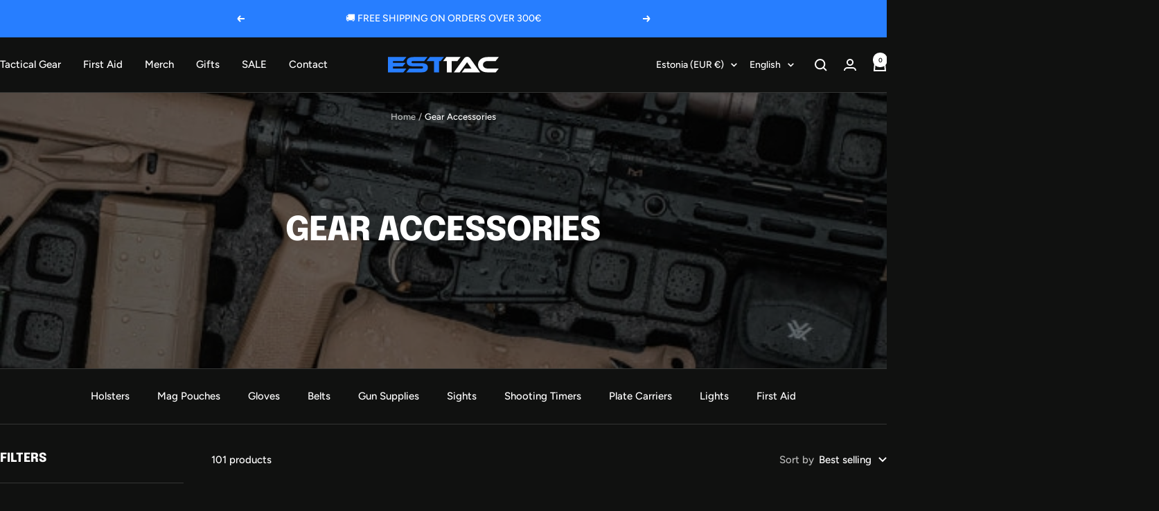

--- FILE ---
content_type: text/html; charset=utf-8
request_url: https://esttac.eu/collections/gear-accessories
body_size: 65672
content:
<!doctype html><html class="no-js" lang="en" dir="ltr">
  <head>
    <meta charset="utf-8">
    <meta name="viewport" content="width=device-width, initial-scale=1.0, height=device-height, minimum-scale=1.0, maximum-scale=1.0">
    <meta name="theme-color" content="#101110">

    <title>Gear Accessories</title><meta name="description" content="In this category you will find everything that will make your gear more versitile and will help you organize your gear. The products vary from carabines to gear organization bags."><link rel="canonical" href="https://esttac.eu/collections/gear-accessories"><link rel="shortcut icon" href="//esttac.eu/cdn/shop/files/IMG_3194.jpg?v=1719740294&width=96" type="image/png"><link rel="preconnect" href="https://cdn.shopify.com">
    <link rel="dns-prefetch" href="https://productreviews.shopifycdn.com">
    <link rel="dns-prefetch" href="https://www.google-analytics.com"><link rel="preconnect" href="https://fonts.shopifycdn.com" crossorigin><link rel="preload" as="style" href="//esttac.eu/cdn/shop/t/7/assets/theme.css?v=71131995152093856111767485414">
    <link rel="preload" as="script" href="//esttac.eu/cdn/shop/t/7/assets/vendor.js?v=32643890569905814191756901189">
    <link rel="preload" as="script" href="//esttac.eu/cdn/shop/t/7/assets/theme.js?v=13336148083894211201756901189"><meta property="og:type" content="website">
  <meta property="og:title" content="Gear Accessories"><meta property="og:image" content="http://esttac.eu/cdn/shop/collections/mag1301-blk_magpul_daka_grid_case_organizer_pelican_vault_v730_05_1_1024x_1993941e-2584-43d7-b03b-bc11f2bc53bb.jpg?v=1710266398&width=1024">
  <meta property="og:image:secure_url" content="https://esttac.eu/cdn/shop/collections/mag1301-blk_magpul_daka_grid_case_organizer_pelican_vault_v730_05_1_1024x_1993941e-2584-43d7-b03b-bc11f2bc53bb.jpg?v=1710266398&width=1024">
  <meta property="og:image:width" content="584">
  <meta property="og:image:height" content="584"><meta property="og:description" content="In this category you will find everything that will make your gear more versitile and will help you organize your gear. The products vary from carabines to gear organization bags."><meta property="og:url" content="https://esttac.eu/collections/gear-accessories">
<meta property="og:site_name" content="ESTTAC"><meta name="twitter:card" content="summary"><meta name="twitter:title" content="Gear Accessories">
  <meta name="twitter:description" content="In this category you will find everything that will make your gear more versitile and will help you organize your gear. The products vary from carabines to gear organization bags."><meta name="twitter:image" content="https://esttac.eu/cdn/shop/collections/mag1301-blk_magpul_daka_grid_case_organizer_pelican_vault_v730_05_1_1024x_1993941e-2584-43d7-b03b-bc11f2bc53bb.jpg?v=1710266398&width=1200">
  <meta name="twitter:image:alt" content="Gear Accessories">
    <script type="application/ld+json">
  {
    "@context": "https://schema.org",
    "@type": "BreadcrumbList",
    "itemListElement": [{
        "@type": "ListItem",
        "position": 1,
        "name": "Home",
        "item": "https://esttac.eu"
      },{
            "@type": "ListItem",
            "position": 2,
            "name": "Gear Accessories",
            "item": "https://esttac.eu/collections/gear-accessories"
          }]
  }
</script>
    <link rel="preload" href="//esttac.eu/cdn/fonts/epilogue/epilogue_n8.fce680a466ed4f23f54385c46aa2c014c51d421a.woff2" as="font" type="font/woff2" crossorigin><link rel="preload" href="//esttac.eu/cdn/fonts/figtree/figtree_n5.3b6b7df38aa5986536945796e1f947445832047c.woff2" as="font" type="font/woff2" crossorigin><style>
  /* Typography (heading) */
  @font-face {
  font-family: Epilogue;
  font-weight: 800;
  font-style: normal;
  font-display: swap;
  src: url("//esttac.eu/cdn/fonts/epilogue/epilogue_n8.fce680a466ed4f23f54385c46aa2c014c51d421a.woff2") format("woff2"),
       url("//esttac.eu/cdn/fonts/epilogue/epilogue_n8.2961970d19583d06f062e98ceb588027397f5810.woff") format("woff");
}

@font-face {
  font-family: Epilogue;
  font-weight: 800;
  font-style: italic;
  font-display: swap;
  src: url("//esttac.eu/cdn/fonts/epilogue/epilogue_i8.ff761dcfbf0a5437130c88f1b2679b905f7ed608.woff2") format("woff2"),
       url("//esttac.eu/cdn/fonts/epilogue/epilogue_i8.e7ca0c6d6c4d73469c08f9b99e243b2e63239caf.woff") format("woff");
}

/* Typography (body) */
  @font-face {
  font-family: Figtree;
  font-weight: 500;
  font-style: normal;
  font-display: swap;
  src: url("//esttac.eu/cdn/fonts/figtree/figtree_n5.3b6b7df38aa5986536945796e1f947445832047c.woff2") format("woff2"),
       url("//esttac.eu/cdn/fonts/figtree/figtree_n5.f26bf6dcae278b0ed902605f6605fa3338e81dab.woff") format("woff");
}

@font-face {
  font-family: Figtree;
  font-weight: 500;
  font-style: italic;
  font-display: swap;
  src: url("//esttac.eu/cdn/fonts/figtree/figtree_i5.969396f679a62854cf82dbf67acc5721e41351f0.woff2") format("woff2"),
       url("//esttac.eu/cdn/fonts/figtree/figtree_i5.93bc1cad6c73ca9815f9777c49176dfc9d2890dd.woff") format("woff");
}

@font-face {
  font-family: Figtree;
  font-weight: 600;
  font-style: normal;
  font-display: swap;
  src: url("//esttac.eu/cdn/fonts/figtree/figtree_n6.9d1ea52bb49a0a86cfd1b0383d00f83d3fcc14de.woff2") format("woff2"),
       url("//esttac.eu/cdn/fonts/figtree/figtree_n6.f0fcdea525a0e47b2ae4ab645832a8e8a96d31d3.woff") format("woff");
}

@font-face {
  font-family: Figtree;
  font-weight: 600;
  font-style: italic;
  font-display: swap;
  src: url("//esttac.eu/cdn/fonts/figtree/figtree_i6.702baae75738b446cfbed6ac0d60cab7b21e61ba.woff2") format("woff2"),
       url("//esttac.eu/cdn/fonts/figtree/figtree_i6.6b8dc40d16c9905d29525156e284509f871ce8f9.woff") format("woff");
}

:root {--heading-color: 255, 255, 255;
    --text-color: 255, 255, 255;
    --background: 16, 17, 16;
    --secondary-background: 32, 32, 32;
    --border-color: 52, 53, 52;
    --border-color-darker: 112, 112, 112;
    --success-color: 46, 158, 123;
    --success-background: 22, 45, 37;
    --error-color: 222, 42, 42;
    --error-background: 30, 19, 18;
    --primary-button-background: 39, 126, 255;
    --primary-button-text-color: 255, 255, 255;
    --secondary-button-background: 39, 126, 255;
    --secondary-button-text-color: 255, 255, 255;
    --product-star-rating: 246, 164, 41;
    --product-on-sale-accent: 39, 126, 255;
    --product-sold-out-accent: 16, 17, 16;
    --product-custom-label-background: 64, 93, 230;
    --product-custom-label-text-color: 255, 255, 255;
    --product-custom-label-2-background: 243, 255, 52;
    --product-custom-label-2-text-color: 0, 0, 0;
    --product-low-stock-text-color: 222, 42, 42;
    --product-in-stock-text-color: 46, 158, 123;
    --loading-bar-background: 255, 255, 255;

    /* We duplicate some "base" colors as root colors, which is useful to use on drawer elements or popover without. Those should not be overridden to avoid issues */
    --root-heading-color: 255, 255, 255;
    --root-text-color: 255, 255, 255;
    --root-background: 16, 17, 16;
    --root-border-color: 52, 53, 52;
    --root-primary-button-background: 39, 126, 255;
    --root-primary-button-text-color: 255, 255, 255;

    --base-font-size: 15px;
    --heading-font-family: Epilogue, sans-serif;
    --heading-font-weight: 800;
    --heading-font-style: normal;
    --heading-text-transform: uppercase;
    --text-font-family: Figtree, sans-serif;
    --text-font-weight: 500;
    --text-font-style: normal;
    --text-font-bold-weight: 600;

    /* Typography (font size) */
    --heading-xxsmall-font-size: 11px;
    --heading-xsmall-font-size: 11px;
    --heading-small-font-size: 12px;
    --heading-large-font-size: 36px;
    --heading-h1-font-size: 36px;
    --heading-h2-font-size: 30px;
    --heading-h3-font-size: 26px;
    --heading-h4-font-size: 24px;
    --heading-h5-font-size: 20px;
    --heading-h6-font-size: 16px;

    /* Control the look and feel of the theme by changing radius of various elements */
    --button-border-radius: 0px;
    --block-border-radius: 0px;
    --block-border-radius-reduced: 0px;
    --color-swatch-border-radius: 0px;

    /* Button size */
    --button-height: 48px;
    --button-small-height: 40px;

    /* Form related */
    --form-input-field-height: 48px;
    --form-input-gap: 16px;
    --form-submit-margin: 24px;

    /* Product listing related variables */
    --product-list-block-spacing: 32px;

    /* Video related */
    --play-button-background: 16, 17, 16;
    --play-button-arrow: 255, 255, 255;

    /* RTL support */
    --transform-logical-flip: 1;
    --transform-origin-start: left;
    --transform-origin-end: right;

    /* Other */
    --zoom-cursor-svg-url: url(//esttac.eu/cdn/shop/t/7/assets/zoom-cursor.svg?v=14445687463909305351756901210);
    --arrow-right-svg-url: url(//esttac.eu/cdn/shop/t/7/assets/arrow-right.svg?v=171814986619408654321756901210);
    --arrow-left-svg-url: url(//esttac.eu/cdn/shop/t/7/assets/arrow-left.svg?v=56137185010782265241756901211);

    /* Some useful variables that we can reuse in our CSS. Some explanation are needed for some of them:
       - container-max-width-minus-gutters: represents the container max width without the edge gutters
       - container-outer-width: considering the screen width, represent all the space outside the container
       - container-outer-margin: same as container-outer-width but get set to 0 inside a container
       - container-inner-width: the effective space inside the container (minus gutters)
       - grid-column-width: represents the width of a single column of the grid
       - vertical-breather: this is a variable that defines the global "spacing" between sections, and inside the section
                            to create some "breath" and minimum spacing
     */
    --container-max-width: 1600px;
    --container-gutter: 24px;
    --container-max-width-minus-gutters: calc(var(--container-max-width) - (var(--container-gutter)) * 2);
    --container-outer-width: max(calc((100vw - var(--container-max-width-minus-gutters)) / 2), var(--container-gutter));
    --container-outer-margin: var(--container-outer-width);
    --container-inner-width: calc(100vw - var(--container-outer-width) * 2);

    --grid-column-count: 10;
    --grid-gap: 24px;
    --grid-column-width: calc((100vw - var(--container-outer-width) * 2 - var(--grid-gap) * (var(--grid-column-count) - 1)) / var(--grid-column-count));

    --vertical-breather: 48px;
    --vertical-breather-tight: 48px;

    /* Shopify related variables */
    --payment-terms-background-color: #101110;
  }

  @media screen and (min-width: 741px) {
    :root {
      --container-gutter: 40px;
      --grid-column-count: 20;
      --vertical-breather: 64px;
      --vertical-breather-tight: 64px;

      /* Typography (font size) */
      --heading-xsmall-font-size: 12px;
      --heading-small-font-size: 13px;
      --heading-large-font-size: 52px;
      --heading-h1-font-size: 48px;
      --heading-h2-font-size: 38px;
      --heading-h3-font-size: 32px;
      --heading-h4-font-size: 24px;
      --heading-h5-font-size: 20px;
      --heading-h6-font-size: 18px;

      /* Form related */
      --form-input-field-height: 52px;
      --form-submit-margin: 32px;

      /* Button size */
      --button-height: 52px;
      --button-small-height: 44px;
    }
  }

  @media screen and (min-width: 1200px) {
    :root {
      --vertical-breather: 80px;
      --vertical-breather-tight: 64px;
      --product-list-block-spacing: 48px;

      /* Typography */
      --heading-large-font-size: 64px;
      --heading-h1-font-size: 56px;
      --heading-h2-font-size: 48px;
      --heading-h3-font-size: 36px;
      --heading-h4-font-size: 30px;
      --heading-h5-font-size: 24px;
      --heading-h6-font-size: 18px;
    }
  }

  @media screen and (min-width: 1600px) {
    :root {
      --vertical-breather: 90px;
      --vertical-breather-tight: 64px;
    }
  }
</style>
    <script>
  // This allows to expose several variables to the global scope, to be used in scripts
  window.themeVariables = {
    settings: {
      direction: "ltr",
      pageType: "collection",
      cartCount: 0,
      moneyFormat: "€{{amount_with_comma_separator}}",
      moneyWithCurrencyFormat: "€{{amount_with_comma_separator}} EUR",
      showVendor: true,
      discountMode: "percentage",
      currencyCodeEnabled: false,
      cartType: "drawer",
      cartCurrency: "EUR",
      mobileZoomFactor: 2.5
    },

    routes: {
      host: "esttac.eu",
      rootUrl: "\/",
      rootUrlWithoutSlash: '',
      cartUrl: "\/cart",
      cartAddUrl: "\/cart\/add",
      cartChangeUrl: "\/cart\/change",
      searchUrl: "\/search",
      predictiveSearchUrl: "\/search\/suggest",
      productRecommendationsUrl: "\/recommendations\/products"
    },

    strings: {
      accessibilityDelete: "Delete",
      accessibilityClose: "Close",
      collectionSoldOut: "Sold out",
      collectionDiscount: "Save @savings@",
      productSalePrice: "Sale price",
      productRegularPrice: "Regular price",
      productFormUnavailable: "Unavailable",
      productFormSoldOut: "Sold out",
      productFormPreOrder: "Pre-order",
      productFormAddToCart: "Add to cart",
      searchNoResults: "No results could be found.",
      searchNewSearch: "New search",
      searchProducts: "Products",
      searchArticles: "Journal",
      searchPages: "Pages",
      searchCollections: "Collections",
      cartViewCart: "View cart",
      cartItemAdded: "Item added to your cart!",
      cartItemAddedShort: "Added to your cart!",
      cartAddOrderNote: "Add order note",
      cartEditOrderNote: "Edit order note",
      shippingEstimatorNoResults: "Sorry, we do not ship to your address.",
      shippingEstimatorOneResult: "There is one shipping rate for your address:",
      shippingEstimatorMultipleResults: "There are several shipping rates for your address:",
      shippingEstimatorError: "One or more error occurred while retrieving shipping rates:"
    },

    libs: {
      flickity: "\/\/esttac.eu\/cdn\/shop\/t\/7\/assets\/flickity.js?v=176646718982628074891756901189",
      photoswipe: "\/\/esttac.eu\/cdn\/shop\/t\/7\/assets\/photoswipe.js?v=132268647426145925301756901189",
      qrCode: "\/\/esttac.eu\/cdn\/shopifycloud\/storefront\/assets\/themes_support\/vendor\/qrcode-3f2b403b.js"
    },

    breakpoints: {
      phone: 'screen and (max-width: 740px)',
      tablet: 'screen and (min-width: 741px) and (max-width: 999px)',
      tabletAndUp: 'screen and (min-width: 741px)',
      pocket: 'screen and (max-width: 999px)',
      lap: 'screen and (min-width: 1000px) and (max-width: 1199px)',
      lapAndUp: 'screen and (min-width: 1000px)',
      desktop: 'screen and (min-width: 1200px)',
      wide: 'screen and (min-width: 1400px)'
    }
  };

  window.addEventListener('pageshow', async () => {
    const cartContent = await (await fetch(`${window.themeVariables.routes.cartUrl}.js`, {cache: 'reload'})).json();
    document.documentElement.dispatchEvent(new CustomEvent('cart:refresh', {detail: {cart: cartContent}}));
  });

  if ('noModule' in HTMLScriptElement.prototype) {
    // Old browsers (like IE) that does not support module will be considered as if not executing JS at all
    document.documentElement.className = document.documentElement.className.replace('no-js', 'js');

    requestAnimationFrame(() => {
      const viewportHeight = (window.visualViewport ? window.visualViewport.height : document.documentElement.clientHeight);
      document.documentElement.style.setProperty('--window-height',viewportHeight + 'px');
    });
  }</script>

    <link rel="stylesheet" href="//esttac.eu/cdn/shop/t/7/assets/theme.css?v=71131995152093856111767485414">

    <script src="//esttac.eu/cdn/shop/t/7/assets/vendor.js?v=32643890569905814191756901189" defer></script>
    <script src="//esttac.eu/cdn/shop/t/7/assets/theme.js?v=13336148083894211201756901189" defer></script>
    <script src="//esttac.eu/cdn/shop/t/7/assets/custom.js?v=167639537848865775061756901189" defer></script>

    <script>window.performance && window.performance.mark && window.performance.mark('shopify.content_for_header.start');</script><meta name="google-site-verification" content="97AoUGhEPE5_SP--SnuF_giS94FM0PwB3pBiYSIfweE">
<meta name="facebook-domain-verification" content="c57jjjnxd5guldn35suxybgw6xelqq">
<meta id="shopify-digital-wallet" name="shopify-digital-wallet" content="/75784290634/digital_wallets/dialog">
<meta name="shopify-checkout-api-token" content="c4bb11aadee9ce568973996cdbe68b75">
<link rel="alternate" type="application/atom+xml" title="Feed" href="/collections/gear-accessories.atom" />
<link rel="next" href="/collections/gear-accessories?page=2">
<link rel="alternate" hreflang="x-default" href="https://esttac.eu/collections/gear-accessories">
<link rel="alternate" hreflang="en" href="https://esttac.eu/collections/gear-accessories">
<link rel="alternate" hreflang="et" href="https://esttac.eu/et/collections/gear-accessories">
<link rel="alternate" type="application/json+oembed" href="https://esttac.eu/collections/gear-accessories.oembed">
<script async="async" src="/checkouts/internal/preloads.js?locale=en-EE"></script>
<link rel="preconnect" href="https://shop.app" crossorigin="anonymous">
<script async="async" src="https://shop.app/checkouts/internal/preloads.js?locale=en-EE&shop_id=75784290634" crossorigin="anonymous"></script>
<script id="apple-pay-shop-capabilities" type="application/json">{"shopId":75784290634,"countryCode":"EE","currencyCode":"EUR","merchantCapabilities":["supports3DS"],"merchantId":"gid:\/\/shopify\/Shop\/75784290634","merchantName":"ESTTAC","requiredBillingContactFields":["postalAddress","email","phone"],"requiredShippingContactFields":["postalAddress","email","phone"],"shippingType":"shipping","supportedNetworks":["visa","masterCard","amex"],"total":{"type":"pending","label":"ESTTAC","amount":"1.00"},"shopifyPaymentsEnabled":true,"supportsSubscriptions":true}</script>
<script id="shopify-features" type="application/json">{"accessToken":"c4bb11aadee9ce568973996cdbe68b75","betas":["rich-media-storefront-analytics"],"domain":"esttac.eu","predictiveSearch":true,"shopId":75784290634,"locale":"en"}</script>
<script>var Shopify = Shopify || {};
Shopify.shop = "6d413d-2.myshopify.com";
Shopify.locale = "en";
Shopify.currency = {"active":"EUR","rate":"1.0"};
Shopify.country = "EE";
Shopify.theme = {"name":"Focal - UPDATE","id":187191361866,"schema_name":"Focal","schema_version":"12.7.1","theme_store_id":714,"role":"main"};
Shopify.theme.handle = "null";
Shopify.theme.style = {"id":null,"handle":null};
Shopify.cdnHost = "esttac.eu/cdn";
Shopify.routes = Shopify.routes || {};
Shopify.routes.root = "/";</script>
<script type="module">!function(o){(o.Shopify=o.Shopify||{}).modules=!0}(window);</script>
<script>!function(o){function n(){var o=[];function n(){o.push(Array.prototype.slice.apply(arguments))}return n.q=o,n}var t=o.Shopify=o.Shopify||{};t.loadFeatures=n(),t.autoloadFeatures=n()}(window);</script>
<script>
  window.ShopifyPay = window.ShopifyPay || {};
  window.ShopifyPay.apiHost = "shop.app\/pay";
  window.ShopifyPay.redirectState = null;
</script>
<script id="shop-js-analytics" type="application/json">{"pageType":"collection"}</script>
<script defer="defer" async type="module" src="//esttac.eu/cdn/shopifycloud/shop-js/modules/v2/client.init-shop-cart-sync_C5BV16lS.en.esm.js"></script>
<script defer="defer" async type="module" src="//esttac.eu/cdn/shopifycloud/shop-js/modules/v2/chunk.common_CygWptCX.esm.js"></script>
<script type="module">
  await import("//esttac.eu/cdn/shopifycloud/shop-js/modules/v2/client.init-shop-cart-sync_C5BV16lS.en.esm.js");
await import("//esttac.eu/cdn/shopifycloud/shop-js/modules/v2/chunk.common_CygWptCX.esm.js");

  window.Shopify.SignInWithShop?.initShopCartSync?.({"fedCMEnabled":true,"windoidEnabled":true});

</script>
<script>
  window.Shopify = window.Shopify || {};
  if (!window.Shopify.featureAssets) window.Shopify.featureAssets = {};
  window.Shopify.featureAssets['shop-js'] = {"shop-cart-sync":["modules/v2/client.shop-cart-sync_ZFArdW7E.en.esm.js","modules/v2/chunk.common_CygWptCX.esm.js"],"init-fed-cm":["modules/v2/client.init-fed-cm_CmiC4vf6.en.esm.js","modules/v2/chunk.common_CygWptCX.esm.js"],"shop-button":["modules/v2/client.shop-button_tlx5R9nI.en.esm.js","modules/v2/chunk.common_CygWptCX.esm.js"],"shop-cash-offers":["modules/v2/client.shop-cash-offers_DOA2yAJr.en.esm.js","modules/v2/chunk.common_CygWptCX.esm.js","modules/v2/chunk.modal_D71HUcav.esm.js"],"init-windoid":["modules/v2/client.init-windoid_sURxWdc1.en.esm.js","modules/v2/chunk.common_CygWptCX.esm.js"],"shop-toast-manager":["modules/v2/client.shop-toast-manager_ClPi3nE9.en.esm.js","modules/v2/chunk.common_CygWptCX.esm.js"],"init-shop-email-lookup-coordinator":["modules/v2/client.init-shop-email-lookup-coordinator_B8hsDcYM.en.esm.js","modules/v2/chunk.common_CygWptCX.esm.js"],"init-shop-cart-sync":["modules/v2/client.init-shop-cart-sync_C5BV16lS.en.esm.js","modules/v2/chunk.common_CygWptCX.esm.js"],"avatar":["modules/v2/client.avatar_BTnouDA3.en.esm.js"],"pay-button":["modules/v2/client.pay-button_FdsNuTd3.en.esm.js","modules/v2/chunk.common_CygWptCX.esm.js"],"init-customer-accounts":["modules/v2/client.init-customer-accounts_DxDtT_ad.en.esm.js","modules/v2/client.shop-login-button_C5VAVYt1.en.esm.js","modules/v2/chunk.common_CygWptCX.esm.js","modules/v2/chunk.modal_D71HUcav.esm.js"],"init-shop-for-new-customer-accounts":["modules/v2/client.init-shop-for-new-customer-accounts_ChsxoAhi.en.esm.js","modules/v2/client.shop-login-button_C5VAVYt1.en.esm.js","modules/v2/chunk.common_CygWptCX.esm.js","modules/v2/chunk.modal_D71HUcav.esm.js"],"shop-login-button":["modules/v2/client.shop-login-button_C5VAVYt1.en.esm.js","modules/v2/chunk.common_CygWptCX.esm.js","modules/v2/chunk.modal_D71HUcav.esm.js"],"init-customer-accounts-sign-up":["modules/v2/client.init-customer-accounts-sign-up_CPSyQ0Tj.en.esm.js","modules/v2/client.shop-login-button_C5VAVYt1.en.esm.js","modules/v2/chunk.common_CygWptCX.esm.js","modules/v2/chunk.modal_D71HUcav.esm.js"],"shop-follow-button":["modules/v2/client.shop-follow-button_Cva4Ekp9.en.esm.js","modules/v2/chunk.common_CygWptCX.esm.js","modules/v2/chunk.modal_D71HUcav.esm.js"],"checkout-modal":["modules/v2/client.checkout-modal_BPM8l0SH.en.esm.js","modules/v2/chunk.common_CygWptCX.esm.js","modules/v2/chunk.modal_D71HUcav.esm.js"],"lead-capture":["modules/v2/client.lead-capture_Bi8yE_yS.en.esm.js","modules/v2/chunk.common_CygWptCX.esm.js","modules/v2/chunk.modal_D71HUcav.esm.js"],"shop-login":["modules/v2/client.shop-login_D6lNrXab.en.esm.js","modules/v2/chunk.common_CygWptCX.esm.js","modules/v2/chunk.modal_D71HUcav.esm.js"],"payment-terms":["modules/v2/client.payment-terms_CZxnsJam.en.esm.js","modules/v2/chunk.common_CygWptCX.esm.js","modules/v2/chunk.modal_D71HUcav.esm.js"]};
</script>
<script>(function() {
  var isLoaded = false;
  function asyncLoad() {
    if (isLoaded) return;
    isLoaded = true;
    var urls = ["https:\/\/cdn.one.store\/javascript\/dist\/1.0\/jcr-widget.js?account_id=shopify:6d413d-2.myshopify.com\u0026shop=6d413d-2.myshopify.com","https:\/\/cdn.nfcube.com\/instafeed-6a21567f3a190beb1fc59dfe6e419f76.js?shop=6d413d-2.myshopify.com"];
    for (var i = 0; i < urls.length; i++) {
      var s = document.createElement('script');
      s.type = 'text/javascript';
      s.async = true;
      s.src = urls[i];
      var x = document.getElementsByTagName('script')[0];
      x.parentNode.insertBefore(s, x);
    }
  };
  if(window.attachEvent) {
    window.attachEvent('onload', asyncLoad);
  } else {
    window.addEventListener('load', asyncLoad, false);
  }
})();</script>
<script id="__st">var __st={"a":75784290634,"offset":7200,"reqid":"93b20abc-2729-4186-80e1-580a5e1a4cc6-1768619019","pageurl":"esttac.eu\/collections\/gear-accessories","u":"cb11ebb0cdee","p":"collection","rtyp":"collection","rid":618304012618};</script>
<script>window.ShopifyPaypalV4VisibilityTracking = true;</script>
<script id="captcha-bootstrap">!function(){'use strict';const t='contact',e='account',n='new_comment',o=[[t,t],['blogs',n],['comments',n],[t,'customer']],c=[[e,'customer_login'],[e,'guest_login'],[e,'recover_customer_password'],[e,'create_customer']],r=t=>t.map((([t,e])=>`form[action*='/${t}']:not([data-nocaptcha='true']) input[name='form_type'][value='${e}']`)).join(','),a=t=>()=>t?[...document.querySelectorAll(t)].map((t=>t.form)):[];function s(){const t=[...o],e=r(t);return a(e)}const i='password',u='form_key',d=['recaptcha-v3-token','g-recaptcha-response','h-captcha-response',i],f=()=>{try{return window.sessionStorage}catch{return}},m='__shopify_v',_=t=>t.elements[u];function p(t,e,n=!1){try{const o=window.sessionStorage,c=JSON.parse(o.getItem(e)),{data:r}=function(t){const{data:e,action:n}=t;return t[m]||n?{data:e,action:n}:{data:t,action:n}}(c);for(const[e,n]of Object.entries(r))t.elements[e]&&(t.elements[e].value=n);n&&o.removeItem(e)}catch(o){console.error('form repopulation failed',{error:o})}}const l='form_type',E='cptcha';function T(t){t.dataset[E]=!0}const w=window,h=w.document,L='Shopify',v='ce_forms',y='captcha';let A=!1;((t,e)=>{const n=(g='f06e6c50-85a8-45c8-87d0-21a2b65856fe',I='https://cdn.shopify.com/shopifycloud/storefront-forms-hcaptcha/ce_storefront_forms_captcha_hcaptcha.v1.5.2.iife.js',D={infoText:'Protected by hCaptcha',privacyText:'Privacy',termsText:'Terms'},(t,e,n)=>{const o=w[L][v],c=o.bindForm;if(c)return c(t,g,e,D).then(n);var r;o.q.push([[t,g,e,D],n]),r=I,A||(h.body.append(Object.assign(h.createElement('script'),{id:'captcha-provider',async:!0,src:r})),A=!0)});var g,I,D;w[L]=w[L]||{},w[L][v]=w[L][v]||{},w[L][v].q=[],w[L][y]=w[L][y]||{},w[L][y].protect=function(t,e){n(t,void 0,e),T(t)},Object.freeze(w[L][y]),function(t,e,n,w,h,L){const[v,y,A,g]=function(t,e,n){const i=e?o:[],u=t?c:[],d=[...i,...u],f=r(d),m=r(i),_=r(d.filter((([t,e])=>n.includes(e))));return[a(f),a(m),a(_),s()]}(w,h,L),I=t=>{const e=t.target;return e instanceof HTMLFormElement?e:e&&e.form},D=t=>v().includes(t);t.addEventListener('submit',(t=>{const e=I(t);if(!e)return;const n=D(e)&&!e.dataset.hcaptchaBound&&!e.dataset.recaptchaBound,o=_(e),c=g().includes(e)&&(!o||!o.value);(n||c)&&t.preventDefault(),c&&!n&&(function(t){try{if(!f())return;!function(t){const e=f();if(!e)return;const n=_(t);if(!n)return;const o=n.value;o&&e.removeItem(o)}(t);const e=Array.from(Array(32),(()=>Math.random().toString(36)[2])).join('');!function(t,e){_(t)||t.append(Object.assign(document.createElement('input'),{type:'hidden',name:u})),t.elements[u].value=e}(t,e),function(t,e){const n=f();if(!n)return;const o=[...t.querySelectorAll(`input[type='${i}']`)].map((({name:t})=>t)),c=[...d,...o],r={};for(const[a,s]of new FormData(t).entries())c.includes(a)||(r[a]=s);n.setItem(e,JSON.stringify({[m]:1,action:t.action,data:r}))}(t,e)}catch(e){console.error('failed to persist form',e)}}(e),e.submit())}));const S=(t,e)=>{t&&!t.dataset[E]&&(n(t,e.some((e=>e===t))),T(t))};for(const o of['focusin','change'])t.addEventListener(o,(t=>{const e=I(t);D(e)&&S(e,y())}));const B=e.get('form_key'),M=e.get(l),P=B&&M;t.addEventListener('DOMContentLoaded',(()=>{const t=y();if(P)for(const e of t)e.elements[l].value===M&&p(e,B);[...new Set([...A(),...v().filter((t=>'true'===t.dataset.shopifyCaptcha))])].forEach((e=>S(e,t)))}))}(h,new URLSearchParams(w.location.search),n,t,e,['guest_login'])})(!0,!0)}();</script>
<script integrity="sha256-4kQ18oKyAcykRKYeNunJcIwy7WH5gtpwJnB7kiuLZ1E=" data-source-attribution="shopify.loadfeatures" defer="defer" src="//esttac.eu/cdn/shopifycloud/storefront/assets/storefront/load_feature-a0a9edcb.js" crossorigin="anonymous"></script>
<script crossorigin="anonymous" defer="defer" src="//esttac.eu/cdn/shopifycloud/storefront/assets/shopify_pay/storefront-65b4c6d7.js?v=20250812"></script>
<script data-source-attribution="shopify.dynamic_checkout.dynamic.init">var Shopify=Shopify||{};Shopify.PaymentButton=Shopify.PaymentButton||{isStorefrontPortableWallets:!0,init:function(){window.Shopify.PaymentButton.init=function(){};var t=document.createElement("script");t.src="https://esttac.eu/cdn/shopifycloud/portable-wallets/latest/portable-wallets.en.js",t.type="module",document.head.appendChild(t)}};
</script>
<script data-source-attribution="shopify.dynamic_checkout.buyer_consent">
  function portableWalletsHideBuyerConsent(e){var t=document.getElementById("shopify-buyer-consent"),n=document.getElementById("shopify-subscription-policy-button");t&&n&&(t.classList.add("hidden"),t.setAttribute("aria-hidden","true"),n.removeEventListener("click",e))}function portableWalletsShowBuyerConsent(e){var t=document.getElementById("shopify-buyer-consent"),n=document.getElementById("shopify-subscription-policy-button");t&&n&&(t.classList.remove("hidden"),t.removeAttribute("aria-hidden"),n.addEventListener("click",e))}window.Shopify?.PaymentButton&&(window.Shopify.PaymentButton.hideBuyerConsent=portableWalletsHideBuyerConsent,window.Shopify.PaymentButton.showBuyerConsent=portableWalletsShowBuyerConsent);
</script>
<script data-source-attribution="shopify.dynamic_checkout.cart.bootstrap">document.addEventListener("DOMContentLoaded",(function(){function t(){return document.querySelector("shopify-accelerated-checkout-cart, shopify-accelerated-checkout")}if(t())Shopify.PaymentButton.init();else{new MutationObserver((function(e,n){t()&&(Shopify.PaymentButton.init(),n.disconnect())})).observe(document.body,{childList:!0,subtree:!0})}}));
</script>
<link id="shopify-accelerated-checkout-styles" rel="stylesheet" media="screen" href="https://esttac.eu/cdn/shopifycloud/portable-wallets/latest/accelerated-checkout-backwards-compat.css" crossorigin="anonymous">
<style id="shopify-accelerated-checkout-cart">
        #shopify-buyer-consent {
  margin-top: 1em;
  display: inline-block;
  width: 100%;
}

#shopify-buyer-consent.hidden {
  display: none;
}

#shopify-subscription-policy-button {
  background: none;
  border: none;
  padding: 0;
  text-decoration: underline;
  font-size: inherit;
  cursor: pointer;
}

#shopify-subscription-policy-button::before {
  box-shadow: none;
}

      </style>

<script>window.performance && window.performance.mark && window.performance.mark('shopify.content_for_header.end');</script>

    

    
    <style>
      .ships-to-country { display: none !important; }
    </style>
    
    
  <!-- BEGIN app block: shopify://apps/klaviyo-email-marketing-sms/blocks/klaviyo-onsite-embed/2632fe16-c075-4321-a88b-50b567f42507 -->












  <script async src="https://static.klaviyo.com/onsite/js/RJPbdU/klaviyo.js?company_id=RJPbdU"></script>
  <script>!function(){if(!window.klaviyo){window._klOnsite=window._klOnsite||[];try{window.klaviyo=new Proxy({},{get:function(n,i){return"push"===i?function(){var n;(n=window._klOnsite).push.apply(n,arguments)}:function(){for(var n=arguments.length,o=new Array(n),w=0;w<n;w++)o[w]=arguments[w];var t="function"==typeof o[o.length-1]?o.pop():void 0,e=new Promise((function(n){window._klOnsite.push([i].concat(o,[function(i){t&&t(i),n(i)}]))}));return e}}})}catch(n){window.klaviyo=window.klaviyo||[],window.klaviyo.push=function(){var n;(n=window._klOnsite).push.apply(n,arguments)}}}}();</script>

  




  <script>
    window.klaviyoReviewsProductDesignMode = false
  </script>







<!-- END app block --><!-- BEGIN app block: shopify://apps/microsoft-clarity/blocks/brandAgents_js/31c3d126-8116-4b4a-8ba1-baeda7c4aeea -->





<!-- END app block --><!-- BEGIN app block: shopify://apps/microsoft-clarity/blocks/clarity_js/31c3d126-8116-4b4a-8ba1-baeda7c4aeea -->
<script type="text/javascript">
  (function (c, l, a, r, i, t, y) {
    c[a] = c[a] || function () { (c[a].q = c[a].q || []).push(arguments); };
    t = l.createElement(r); t.async = 1; t.src = "https://www.clarity.ms/tag/" + i + "?ref=shopify";
    y = l.getElementsByTagName(r)[0]; y.parentNode.insertBefore(t, y);

    c.Shopify.loadFeatures([{ name: "consent-tracking-api", version: "0.1" }], error => {
      if (error) {
        console.error("Error loading Shopify features:", error);
        return;
      }

      c[a]('consentv2', {
        ad_Storage: c.Shopify.customerPrivacy.marketingAllowed() ? "granted" : "denied",
        analytics_Storage: c.Shopify.customerPrivacy.analyticsProcessingAllowed() ? "granted" : "denied",
      });
    });

    l.addEventListener("visitorConsentCollected", function (e) {
      c[a]('consentv2', {
        ad_Storage: e.detail.marketingAllowed ? "granted" : "denied",
        analytics_Storage: e.detail.analyticsAllowed ? "granted" : "denied",
      });
    });
  })(window, document, "clarity", "script", "n2ik0hftd4");
</script>



<!-- END app block --><!-- BEGIN app block: shopify://apps/geoip-country-redirect/blocks/speeedup_link/a3fa1a12-9aad-4707-ab56-45ccf9191aa7 --><!-- BEGIN app snippet: flags-style --><style id='sgcr-flags-css'>.sgcr-flag {display: inline-block;background-size: contain;background-position: 50%;background-repeat: no-repeat;margin: 0;padding: 0;}.sgcr-flag-af { background-image: url("https://cdn.shopify.com/extensions/01999528-f499-72e0-8480-893097d05005/extension_uid_update.v.0.0.1/assets/af.svg")}.sgcr-flag-ak { background-image: url("https://cdn.shopify.com/extensions/01999528-f499-72e0-8480-893097d05005/extension_uid_update.v.0.0.1/assets/ak.svg")}.sgcr-flag-am { background-image: url("https://cdn.shopify.com/extensions/01999528-f499-72e0-8480-893097d05005/extension_uid_update.v.0.0.1/assets/am.svg")}.sgcr-flag-ar { background-image: url("https://cdn.shopify.com/extensions/01999528-f499-72e0-8480-893097d05005/extension_uid_update.v.0.0.1/assets/ar.svg")}.sgcr-flag-as { background-image: url("https://cdn.shopify.com/extensions/01999528-f499-72e0-8480-893097d05005/extension_uid_update.v.0.0.1/assets/as.svg")}.sgcr-flag-az { background-image: url("https://cdn.shopify.com/extensions/01999528-f499-72e0-8480-893097d05005/extension_uid_update.v.0.0.1/assets/az.svg")}.sgcr-flag-be { background-image: url("https://cdn.shopify.com/extensions/01999528-f499-72e0-8480-893097d05005/extension_uid_update.v.0.0.1/assets/be.svg")}.sgcr-flag-bg { background-image: url("https://cdn.shopify.com/extensions/01999528-f499-72e0-8480-893097d05005/extension_uid_update.v.0.0.1/assets/bg.svg")}.sgcr-flag-bm { background-image: url("https://cdn.shopify.com/extensions/01999528-f499-72e0-8480-893097d05005/extension_uid_update.v.0.0.1/assets/bm.svg")}.sgcr-flag-bn { background-image: url("https://cdn.shopify.com/extensions/01999528-f499-72e0-8480-893097d05005/extension_uid_update.v.0.0.1/assets/bn.svg")}.sgcr-flag-bo { background-image: url("https://cdn.shopify.com/extensions/01999528-f499-72e0-8480-893097d05005/extension_uid_update.v.0.0.1/assets/bo.svg")}.sgcr-flag-br { background-image: url("https://cdn.shopify.com/extensions/01999528-f499-72e0-8480-893097d05005/extension_uid_update.v.0.0.1/assets/br.svg")}.sgcr-flag-bs { background-image: url("https://cdn.shopify.com/extensions/01999528-f499-72e0-8480-893097d05005/extension_uid_update.v.0.0.1/assets/bs.svg")}.sgcr-flag-ca { background-image: url("https://cdn.shopify.com/extensions/01999528-f499-72e0-8480-893097d05005/extension_uid_update.v.0.0.1/assets/ca.svg")}.sgcr-flag-ce { background-image: url("https://cdn.shopify.com/extensions/01999528-f499-72e0-8480-893097d05005/extension_uid_update.v.0.0.1/assets/ce.svg")}.sgcr-flag-ckb { background-image: url("https://cdn.shopify.com/extensions/01999528-f499-72e0-8480-893097d05005/extension_uid_update.v.0.0.1/assets/ckb.svg")}.sgcr-flag-cs { background-image: url("https://cdn.shopify.com/extensions/01999528-f499-72e0-8480-893097d05005/extension_uid_update.v.0.0.1/assets/cs.svg")}.sgcr-flag-cy { background-image: url("https://cdn.shopify.com/extensions/01999528-f499-72e0-8480-893097d05005/extension_uid_update.v.0.0.1/assets/cy.svg")}.sgcr-flag-da { background-image: url("https://cdn.shopify.com/extensions/01999528-f499-72e0-8480-893097d05005/extension_uid_update.v.0.0.1/assets/da.svg")}.sgcr-flag-de { background-image: url("https://cdn.shopify.com/extensions/01999528-f499-72e0-8480-893097d05005/extension_uid_update.v.0.0.1/assets/de.svg")}.sgcr-flag-dz { background-image: url("https://cdn.shopify.com/extensions/01999528-f499-72e0-8480-893097d05005/extension_uid_update.v.0.0.1/assets/dz.svg")}.sgcr-flag-ee { background-image: url("https://cdn.shopify.com/extensions/01999528-f499-72e0-8480-893097d05005/extension_uid_update.v.0.0.1/assets/ee.svg")}.sgcr-flag-el { background-image: url("https://cdn.shopify.com/extensions/01999528-f499-72e0-8480-893097d05005/extension_uid_update.v.0.0.1/assets/el.svg")}.sgcr-flag-en { background-image: url("https://cdn.shopify.com/extensions/01999528-f499-72e0-8480-893097d05005/extension_uid_update.v.0.0.1/assets/en.svg")}.sgcr-flag-eo { background-image: url("https://cdn.shopify.com/extensions/01999528-f499-72e0-8480-893097d05005/extension_uid_update.v.0.0.1/assets/eo.svg")}.sgcr-flag-es { background-image: url("https://cdn.shopify.com/extensions/01999528-f499-72e0-8480-893097d05005/extension_uid_update.v.0.0.1/assets/es.svg")}.sgcr-flag-et { background-image: url("https://cdn.shopify.com/extensions/01999528-f499-72e0-8480-893097d05005/extension_uid_update.v.0.0.1/assets/et.svg")}.sgcr-flag-eu { background-image: url("https://cdn.shopify.com/extensions/01999528-f499-72e0-8480-893097d05005/extension_uid_update.v.0.0.1/assets/eu.svg")}.sgcr-flag-fa { background-image: url("https://cdn.shopify.com/extensions/01999528-f499-72e0-8480-893097d05005/extension_uid_update.v.0.0.1/assets/fa.svg")}.sgcr-flag-ff { background-image: url("https://cdn.shopify.com/extensions/01999528-f499-72e0-8480-893097d05005/extension_uid_update.v.0.0.1/assets/ff.svg")}.sgcr-flag-fi { background-image: url("https://cdn.shopify.com/extensions/01999528-f499-72e0-8480-893097d05005/extension_uid_update.v.0.0.1/assets/fi.svg")}.sgcr-flag-fil { background-image: url("https://cdn.shopify.com/extensions/01999528-f499-72e0-8480-893097d05005/extension_uid_update.v.0.0.1/assets/fil.svg")}.sgcr-flag-fo { background-image: url("https://cdn.shopify.com/extensions/01999528-f499-72e0-8480-893097d05005/extension_uid_update.v.0.0.1/assets/fo.svg")}.sgcr-flag-fr { background-image: url("https://cdn.shopify.com/extensions/01999528-f499-72e0-8480-893097d05005/extension_uid_update.v.0.0.1/assets/fr.svg")}.sgcr-flag-fy { background-image: url("https://cdn.shopify.com/extensions/01999528-f499-72e0-8480-893097d05005/extension_uid_update.v.0.0.1/assets/fy.svg")}.sgcr-flag-ga { background-image: url("https://cdn.shopify.com/extensions/01999528-f499-72e0-8480-893097d05005/extension_uid_update.v.0.0.1/assets/ga.svg")}.sgcr-flag-gd { background-image: url("https://cdn.shopify.com/extensions/01999528-f499-72e0-8480-893097d05005/extension_uid_update.v.0.0.1/assets/gd.svg")}.sgcr-flag-gl { background-image: url("https://cdn.shopify.com/extensions/01999528-f499-72e0-8480-893097d05005/extension_uid_update.v.0.0.1/assets/gl.svg")}.sgcr-flag-gu { background-image: url("https://cdn.shopify.com/extensions/01999528-f499-72e0-8480-893097d05005/extension_uid_update.v.0.0.1/assets/gu.svg")}.sgcr-flag-gv { background-image: url("https://cdn.shopify.com/extensions/01999528-f499-72e0-8480-893097d05005/extension_uid_update.v.0.0.1/assets/gv.svg")}.sgcr-flag-ha { background-image: url("https://cdn.shopify.com/extensions/01999528-f499-72e0-8480-893097d05005/extension_uid_update.v.0.0.1/assets/ha.svg")}.sgcr-flag-he { background-image: url("https://cdn.shopify.com/extensions/01999528-f499-72e0-8480-893097d05005/extension_uid_update.v.0.0.1/assets/he.svg")}.sgcr-flag-hi { background-image: url("https://cdn.shopify.com/extensions/01999528-f499-72e0-8480-893097d05005/extension_uid_update.v.0.0.1/assets/hi.svg")}.sgcr-flag-hr { background-image: url("https://cdn.shopify.com/extensions/01999528-f499-72e0-8480-893097d05005/extension_uid_update.v.0.0.1/assets/hr.svg")}.sgcr-flag-hu { background-image: url("https://cdn.shopify.com/extensions/01999528-f499-72e0-8480-893097d05005/extension_uid_update.v.0.0.1/assets/hu.svg")}.sgcr-flag-hy { background-image: url("https://cdn.shopify.com/extensions/01999528-f499-72e0-8480-893097d05005/extension_uid_update.v.0.0.1/assets/hy.svg")}.sgcr-flag-ia { background-image: url("https://cdn.shopify.com/extensions/01999528-f499-72e0-8480-893097d05005/extension_uid_update.v.0.0.1/assets/ia.svg")}.sgcr-flag-id { background-image: url("https://cdn.shopify.com/extensions/01999528-f499-72e0-8480-893097d05005/extension_uid_update.v.0.0.1/assets/id.svg")}.sgcr-flag-ig { background-image: url("https://cdn.shopify.com/extensions/01999528-f499-72e0-8480-893097d05005/extension_uid_update.v.0.0.1/assets/ig.svg")}.sgcr-flag-ii { background-image: url("https://cdn.shopify.com/extensions/01999528-f499-72e0-8480-893097d05005/extension_uid_update.v.0.0.1/assets/ii.svg")}.sgcr-flag-is { background-image: url("https://cdn.shopify.com/extensions/01999528-f499-72e0-8480-893097d05005/extension_uid_update.v.0.0.1/assets/is.svg")}.sgcr-flag-it { background-image: url("https://cdn.shopify.com/extensions/01999528-f499-72e0-8480-893097d05005/extension_uid_update.v.0.0.1/assets/it.svg")}.sgcr-flag-ja { background-image: url("https://cdn.shopify.com/extensions/01999528-f499-72e0-8480-893097d05005/extension_uid_update.v.0.0.1/assets/ja.svg")}.sgcr-flag-jv { background-image: url("https://cdn.shopify.com/extensions/01999528-f499-72e0-8480-893097d05005/extension_uid_update.v.0.0.1/assets/jv.svg")}.sgcr-flag-ka { background-image: url("https://cdn.shopify.com/extensions/01999528-f499-72e0-8480-893097d05005/extension_uid_update.v.0.0.1/assets/ka.svg")}.sgcr-flag-ki { background-image: url("https://cdn.shopify.com/extensions/01999528-f499-72e0-8480-893097d05005/extension_uid_update.v.0.0.1/assets/ki.svg")}.sgcr-flag-kk { background-image: url("https://cdn.shopify.com/extensions/01999528-f499-72e0-8480-893097d05005/extension_uid_update.v.0.0.1/assets/kk.svg")}.sgcr-flag-kl { background-image: url("https://cdn.shopify.com/extensions/01999528-f499-72e0-8480-893097d05005/extension_uid_update.v.0.0.1/assets/kl.svg")}.sgcr-flag-km { background-image: url("https://cdn.shopify.com/extensions/01999528-f499-72e0-8480-893097d05005/extension_uid_update.v.0.0.1/assets/km.svg")}.sgcr-flag-kn { background-image: url("https://cdn.shopify.com/extensions/01999528-f499-72e0-8480-893097d05005/extension_uid_update.v.0.0.1/assets/kn.svg")}.sgcr-flag-ko { background-image: url("https://cdn.shopify.com/extensions/01999528-f499-72e0-8480-893097d05005/extension_uid_update.v.0.0.1/assets/ko.svg")}.sgcr-flag-ks { background-image: url("https://cdn.shopify.com/extensions/01999528-f499-72e0-8480-893097d05005/extension_uid_update.v.0.0.1/assets/ks.svg")}.sgcr-flag-ku { background-image: url("https://cdn.shopify.com/extensions/01999528-f499-72e0-8480-893097d05005/extension_uid_update.v.0.0.1/assets/ku.svg")}.sgcr-flag-kw { background-image: url("https://cdn.shopify.com/extensions/01999528-f499-72e0-8480-893097d05005/extension_uid_update.v.0.0.1/assets/kw.svg")}.sgcr-flag-ky { background-image: url("https://cdn.shopify.com/extensions/01999528-f499-72e0-8480-893097d05005/extension_uid_update.v.0.0.1/assets/ky.svg")}.sgcr-flag-lb { background-image: url("https://cdn.shopify.com/extensions/01999528-f499-72e0-8480-893097d05005/extension_uid_update.v.0.0.1/assets/lb.svg")}.sgcr-flag-lg { background-image: url("https://cdn.shopify.com/extensions/01999528-f499-72e0-8480-893097d05005/extension_uid_update.v.0.0.1/assets/lg.svg")}.sgcr-flag-ln { background-image: url("https://cdn.shopify.com/extensions/01999528-f499-72e0-8480-893097d05005/extension_uid_update.v.0.0.1/assets/ln.svg")}.sgcr-flag-lo { background-image: url("https://cdn.shopify.com/extensions/01999528-f499-72e0-8480-893097d05005/extension_uid_update.v.0.0.1/assets/lo.svg")}.sgcr-flag-lt { background-image: url("https://cdn.shopify.com/extensions/01999528-f499-72e0-8480-893097d05005/extension_uid_update.v.0.0.1/assets/lt.svg")}.sgcr-flag-lu { background-image: url("https://cdn.shopify.com/extensions/01999528-f499-72e0-8480-893097d05005/extension_uid_update.v.0.0.1/assets/lu.svg")}.sgcr-flag-lv { background-image: url("https://cdn.shopify.com/extensions/01999528-f499-72e0-8480-893097d05005/extension_uid_update.v.0.0.1/assets/lv.svg")}.sgcr-flag-mg { background-image: url("https://cdn.shopify.com/extensions/01999528-f499-72e0-8480-893097d05005/extension_uid_update.v.0.0.1/assets/mg.svg")}.sgcr-flag-mi { background-image: url("https://cdn.shopify.com/extensions/01999528-f499-72e0-8480-893097d05005/extension_uid_update.v.0.0.1/assets/mi.svg")}.sgcr-flag-mk { background-image: url("https://cdn.shopify.com/extensions/01999528-f499-72e0-8480-893097d05005/extension_uid_update.v.0.0.1/assets/mk.svg")}.sgcr-flag-ml { background-image: url("https://cdn.shopify.com/extensions/01999528-f499-72e0-8480-893097d05005/extension_uid_update.v.0.0.1/assets/ml.svg")}.sgcr-flag-mn { background-image: url("https://cdn.shopify.com/extensions/01999528-f499-72e0-8480-893097d05005/extension_uid_update.v.0.0.1/assets/mn.svg")}.sgcr-flag-mr { background-image: url("https://cdn.shopify.com/extensions/01999528-f499-72e0-8480-893097d05005/extension_uid_update.v.0.0.1/assets/mr.svg")}.sgcr-flag-ms { background-image: url("https://cdn.shopify.com/extensions/01999528-f499-72e0-8480-893097d05005/extension_uid_update.v.0.0.1/assets/ms.svg")}.sgcr-flag-mt { background-image: url("https://cdn.shopify.com/extensions/01999528-f499-72e0-8480-893097d05005/extension_uid_update.v.0.0.1/assets/mt.svg")}.sgcr-flag-my { background-image: url("https://cdn.shopify.com/extensions/01999528-f499-72e0-8480-893097d05005/extension_uid_update.v.0.0.1/assets/my.svg")}.sgcr-flag-nb { background-image: url("https://cdn.shopify.com/extensions/01999528-f499-72e0-8480-893097d05005/extension_uid_update.v.0.0.1/assets/nb.svg")}.sgcr-flag-nd { background-image: url("https://cdn.shopify.com/extensions/01999528-f499-72e0-8480-893097d05005/extension_uid_update.v.0.0.1/assets/nd.svg")}.sgcr-flag-ne { background-image: url("https://cdn.shopify.com/extensions/01999528-f499-72e0-8480-893097d05005/extension_uid_update.v.0.0.1/assets/ne.svg")}.sgcr-flag-nl { background-image: url("https://cdn.shopify.com/extensions/01999528-f499-72e0-8480-893097d05005/extension_uid_update.v.0.0.1/assets/nl.svg")}.sgcr-flag-nn { background-image: url("https://cdn.shopify.com/extensions/01999528-f499-72e0-8480-893097d05005/extension_uid_update.v.0.0.1/assets/nn.svg")}.sgcr-flag-no { background-image: url("https://cdn.shopify.com/extensions/01999528-f499-72e0-8480-893097d05005/extension_uid_update.v.0.0.1/assets/no.svg")}.sgcr-flag-om { background-image: url("https://cdn.shopify.com/extensions/01999528-f499-72e0-8480-893097d05005/extension_uid_update.v.0.0.1/assets/om.svg")}.sgcr-flag-or { background-image: url("https://cdn.shopify.com/extensions/01999528-f499-72e0-8480-893097d05005/extension_uid_update.v.0.0.1/assets/or.svg")}.sgcr-flag-os { background-image: url("https://cdn.shopify.com/extensions/01999528-f499-72e0-8480-893097d05005/extension_uid_update.v.0.0.1/assets/os.svg")}.sgcr-flag-pa { background-image: url("https://cdn.shopify.com/extensions/01999528-f499-72e0-8480-893097d05005/extension_uid_update.v.0.0.1/assets/pa.svg")}.sgcr-flag-pl { background-image: url("https://cdn.shopify.com/extensions/01999528-f499-72e0-8480-893097d05005/extension_uid_update.v.0.0.1/assets/pl.svg")}.sgcr-flag-ps { background-image: url("https://cdn.shopify.com/extensions/01999528-f499-72e0-8480-893097d05005/extension_uid_update.v.0.0.1/assets/ps.svg")}.sgcr-flag-pt-br { background-image: url("https://cdn.shopify.com/extensions/01999528-f499-72e0-8480-893097d05005/extension_uid_update.v.0.0.1/assets/pt-br.svg")}.sgcr-flag-pt-pt { background-image: url("https://cdn.shopify.com/extensions/01999528-f499-72e0-8480-893097d05005/extension_uid_update.v.0.0.1/assets/pt-pt.svg")}.sgcr-flag-qu { background-image: url("https://cdn.shopify.com/extensions/01999528-f499-72e0-8480-893097d05005/extension_uid_update.v.0.0.1/assets/qu.svg")}.sgcr-flag-rm { background-image: url("https://cdn.shopify.com/extensions/01999528-f499-72e0-8480-893097d05005/extension_uid_update.v.0.0.1/assets/rm.svg")}.sgcr-flag-rn { background-image: url("https://cdn.shopify.com/extensions/01999528-f499-72e0-8480-893097d05005/extension_uid_update.v.0.0.1/assets/rn.svg")}.sgcr-flag-ro { background-image: url("https://cdn.shopify.com/extensions/01999528-f499-72e0-8480-893097d05005/extension_uid_update.v.0.0.1/assets/ro.svg")}.sgcr-flag-ru { background-image: url("https://cdn.shopify.com/extensions/01999528-f499-72e0-8480-893097d05005/extension_uid_update.v.0.0.1/assets/ru.svg")}.sgcr-flag-rw { background-image: url("https://cdn.shopify.com/extensions/01999528-f499-72e0-8480-893097d05005/extension_uid_update.v.0.0.1/assets/rw.svg")}.sgcr-flag-sa { background-image: url("https://cdn.shopify.com/extensions/01999528-f499-72e0-8480-893097d05005/extension_uid_update.v.0.0.1/assets/sa.svg")}.sgcr-flag-sc { background-image: url("https://cdn.shopify.com/extensions/01999528-f499-72e0-8480-893097d05005/extension_uid_update.v.0.0.1/assets/sc.svg")}.sgcr-flag-sd { background-image: url("https://cdn.shopify.com/extensions/01999528-f499-72e0-8480-893097d05005/extension_uid_update.v.0.0.1/assets/sd.svg")}.sgcr-flag-se { background-image: url("https://cdn.shopify.com/extensions/01999528-f499-72e0-8480-893097d05005/extension_uid_update.v.0.0.1/assets/se.svg")}.sgcr-flag-sg { background-image: url("https://cdn.shopify.com/extensions/01999528-f499-72e0-8480-893097d05005/extension_uid_update.v.0.0.1/assets/sg.svg")}.sgcr-flag-si { background-image: url("https://cdn.shopify.com/extensions/01999528-f499-72e0-8480-893097d05005/extension_uid_update.v.0.0.1/assets/si.svg")}.sgcr-flag-sk { background-image: url("https://cdn.shopify.com/extensions/01999528-f499-72e0-8480-893097d05005/extension_uid_update.v.0.0.1/assets/sk.svg")}.sgcr-flag-sl { background-image: url("https://cdn.shopify.com/extensions/01999528-f499-72e0-8480-893097d05005/extension_uid_update.v.0.0.1/assets/sl.svg")}.sgcr-flag-sn { background-image: url("https://cdn.shopify.com/extensions/01999528-f499-72e0-8480-893097d05005/extension_uid_update.v.0.0.1/assets/sn.svg")}.sgcr-flag-so { background-image: url("https://cdn.shopify.com/extensions/01999528-f499-72e0-8480-893097d05005/extension_uid_update.v.0.0.1/assets/so.svg")}.sgcr-flag-sq { background-image: url("https://cdn.shopify.com/extensions/01999528-f499-72e0-8480-893097d05005/extension_uid_update.v.0.0.1/assets/sq.svg")}.sgcr-flag-sr { background-image: url("https://cdn.shopify.com/extensions/01999528-f499-72e0-8480-893097d05005/extension_uid_update.v.0.0.1/assets/sr.svg")}.sgcr-flag-su { background-image: url("https://cdn.shopify.com/extensions/01999528-f499-72e0-8480-893097d05005/extension_uid_update.v.0.0.1/assets/su.svg")}.sgcr-flag-sv { background-image: url("https://cdn.shopify.com/extensions/01999528-f499-72e0-8480-893097d05005/extension_uid_update.v.0.0.1/assets/sv.svg")}.sgcr-flag-sw { background-image: url("https://cdn.shopify.com/extensions/01999528-f499-72e0-8480-893097d05005/extension_uid_update.v.0.0.1/assets/sw.svg")}.sgcr-flag-ta { background-image: url("https://cdn.shopify.com/extensions/01999528-f499-72e0-8480-893097d05005/extension_uid_update.v.0.0.1/assets/ta.svg")}.sgcr-flag-te { background-image: url("https://cdn.shopify.com/extensions/01999528-f499-72e0-8480-893097d05005/extension_uid_update.v.0.0.1/assets/te.svg")}.sgcr-flag-tg { background-image: url("https://cdn.shopify.com/extensions/01999528-f499-72e0-8480-893097d05005/extension_uid_update.v.0.0.1/assets/tg.svg")}.sgcr-flag-th { background-image: url("https://cdn.shopify.com/extensions/01999528-f499-72e0-8480-893097d05005/extension_uid_update.v.0.0.1/assets/th.svg")}.sgcr-flag-ti { background-image: url("https://cdn.shopify.com/extensions/01999528-f499-72e0-8480-893097d05005/extension_uid_update.v.0.0.1/assets/ti.svg")}.sgcr-flag-tk { background-image: url("https://cdn.shopify.com/extensions/01999528-f499-72e0-8480-893097d05005/extension_uid_update.v.0.0.1/assets/tk.svg")}.sgcr-flag-to { background-image: url("https://cdn.shopify.com/extensions/01999528-f499-72e0-8480-893097d05005/extension_uid_update.v.0.0.1/assets/to.svg")}.sgcr-flag-tr { background-image: url("https://cdn.shopify.com/extensions/01999528-f499-72e0-8480-893097d05005/extension_uid_update.v.0.0.1/assets/tr.svg")}.sgcr-flag-tt { background-image: url("https://cdn.shopify.com/extensions/01999528-f499-72e0-8480-893097d05005/extension_uid_update.v.0.0.1/assets/tt.svg")}.sgcr-flag-ug { background-image: url("https://cdn.shopify.com/extensions/01999528-f499-72e0-8480-893097d05005/extension_uid_update.v.0.0.1/assets/ug.svg")}.sgcr-flag-uk { background-image: url("https://cdn.shopify.com/extensions/01999528-f499-72e0-8480-893097d05005/extension_uid_update.v.0.0.1/assets/uk.svg")}.sgcr-flag-ur { background-image: url("https://cdn.shopify.com/extensions/01999528-f499-72e0-8480-893097d05005/extension_uid_update.v.0.0.1/assets/ur.svg")}.sgcr-flag-uz { background-image: url("https://cdn.shopify.com/extensions/01999528-f499-72e0-8480-893097d05005/extension_uid_update.v.0.0.1/assets/uz.svg")}.sgcr-flag-vi { background-image: url("https://cdn.shopify.com/extensions/01999528-f499-72e0-8480-893097d05005/extension_uid_update.v.0.0.1/assets/vi.svg")}.sgcr-flag-wo { background-image: url("https://cdn.shopify.com/extensions/01999528-f499-72e0-8480-893097d05005/extension_uid_update.v.0.0.1/assets/wo.svg")}.sgcr-flag-xh { background-image: url("https://cdn.shopify.com/extensions/01999528-f499-72e0-8480-893097d05005/extension_uid_update.v.0.0.1/assets/xh.svg")}.sgcr-flag-yi { background-image: url("https://cdn.shopify.com/extensions/01999528-f499-72e0-8480-893097d05005/extension_uid_update.v.0.0.1/assets/yi.svg")}.sgcr-flag-yo { background-image: url("https://cdn.shopify.com/extensions/01999528-f499-72e0-8480-893097d05005/extension_uid_update.v.0.0.1/assets/yo.svg")}.sgcr-flag-zh-cn { background-image: url("https://cdn.shopify.com/extensions/01999528-f499-72e0-8480-893097d05005/extension_uid_update.v.0.0.1/assets/zh-cn.svg")}.sgcr-flag-zh-tw { background-image: url("https://cdn.shopify.com/extensions/01999528-f499-72e0-8480-893097d05005/extension_uid_update.v.0.0.1/assets/zh-tw.svg")}.sgcr-flag-zu { background-image: url("https://cdn.shopify.com/extensions/01999528-f499-72e0-8480-893097d05005/extension_uid_update.v.0.0.1/assets/zu.svg")}.sgcr-flag-aed { background-image: url("https://cdn.shopify.com/extensions/01999528-f499-72e0-8480-893097d05005/extension_uid_update.v.0.0.1/assets/aed.svg")}.sgcr-flag-afn { background-image: url("https://cdn.shopify.com/extensions/01999528-f499-72e0-8480-893097d05005/extension_uid_update.v.0.0.1/assets/afn.svg")}.sgcr-flag-all { background-image: url("https://cdn.shopify.com/extensions/01999528-f499-72e0-8480-893097d05005/extension_uid_update.v.0.0.1/assets/all.svg")}.sgcr-flag-amd { background-image: url("https://cdn.shopify.com/extensions/01999528-f499-72e0-8480-893097d05005/extension_uid_update.v.0.0.1/assets/amd.svg")}.sgcr-flag-ang { background-image: url("https://cdn.shopify.com/extensions/01999528-f499-72e0-8480-893097d05005/extension_uid_update.v.0.0.1/assets/ang.svg")}.sgcr-flag-aoa { background-image: url("https://cdn.shopify.com/extensions/01999528-f499-72e0-8480-893097d05005/extension_uid_update.v.0.0.1/assets/aoa.svg")}.sgcr-flag-ars { background-image: url("https://cdn.shopify.com/extensions/01999528-f499-72e0-8480-893097d05005/extension_uid_update.v.0.0.1/assets/ars.svg")}.sgcr-flag-aud { background-image: url("https://cdn.shopify.com/extensions/01999528-f499-72e0-8480-893097d05005/extension_uid_update.v.0.0.1/assets/aud.svg")}.sgcr-flag-awg { background-image: url("https://cdn.shopify.com/extensions/01999528-f499-72e0-8480-893097d05005/extension_uid_update.v.0.0.1/assets/awg.svg")}.sgcr-flag-azn { background-image: url("https://cdn.shopify.com/extensions/01999528-f499-72e0-8480-893097d05005/extension_uid_update.v.0.0.1/assets/azn.svg")}.sgcr-flag-bam { background-image: url("https://cdn.shopify.com/extensions/01999528-f499-72e0-8480-893097d05005/extension_uid_update.v.0.0.1/assets/bam.svg")}.sgcr-flag-bbd { background-image: url("https://cdn.shopify.com/extensions/01999528-f499-72e0-8480-893097d05005/extension_uid_update.v.0.0.1/assets/bbd.svg")}.sgcr-flag-bdt { background-image: url("https://cdn.shopify.com/extensions/01999528-f499-72e0-8480-893097d05005/extension_uid_update.v.0.0.1/assets/bdt.svg")}.sgcr-flag-bgn { background-image: url("https://cdn.shopify.com/extensions/01999528-f499-72e0-8480-893097d05005/extension_uid_update.v.0.0.1/assets/bgn.svg")}.sgcr-flag-bhd { background-image: url("https://cdn.shopify.com/extensions/01999528-f499-72e0-8480-893097d05005/extension_uid_update.v.0.0.1/assets/bhd.svg")}.sgcr-flag-bif { background-image: url("https://cdn.shopify.com/extensions/01999528-f499-72e0-8480-893097d05005/extension_uid_update.v.0.0.1/assets/bif.svg")}.sgcr-flag-bnd { background-image: url("https://cdn.shopify.com/extensions/01999528-f499-72e0-8480-893097d05005/extension_uid_update.v.0.0.1/assets/bnd.svg")}.sgcr-flag-bob { background-image: url("https://cdn.shopify.com/extensions/01999528-f499-72e0-8480-893097d05005/extension_uid_update.v.0.0.1/assets/bob.svg")}.sgcr-flag-brl { background-image: url("https://cdn.shopify.com/extensions/01999528-f499-72e0-8480-893097d05005/extension_uid_update.v.0.0.1/assets/brl.svg")}.sgcr-flag-bsd { background-image: url("https://cdn.shopify.com/extensions/01999528-f499-72e0-8480-893097d05005/extension_uid_update.v.0.0.1/assets/bsd.svg")}.sgcr-flag-btn { background-image: url("https://cdn.shopify.com/extensions/01999528-f499-72e0-8480-893097d05005/extension_uid_update.v.0.0.1/assets/btn.svg")}.sgcr-flag-bwp { background-image: url("https://cdn.shopify.com/extensions/01999528-f499-72e0-8480-893097d05005/extension_uid_update.v.0.0.1/assets/bwp.svg")}.sgcr-flag-byn { background-image: url("https://cdn.shopify.com/extensions/01999528-f499-72e0-8480-893097d05005/extension_uid_update.v.0.0.1/assets/byn.svg")}.sgcr-flag-bzd { background-image: url("https://cdn.shopify.com/extensions/01999528-f499-72e0-8480-893097d05005/extension_uid_update.v.0.0.1/assets/bzd.svg")}.sgcr-flag-cad { background-image: url("https://cdn.shopify.com/extensions/01999528-f499-72e0-8480-893097d05005/extension_uid_update.v.0.0.1/assets/cad.svg")}.sgcr-flag-cdf { background-image: url("https://cdn.shopify.com/extensions/01999528-f499-72e0-8480-893097d05005/extension_uid_update.v.0.0.1/assets/cdf.svg")}.sgcr-flag-chf { background-image: url("https://cdn.shopify.com/extensions/01999528-f499-72e0-8480-893097d05005/extension_uid_update.v.0.0.1/assets/chf.svg")}.sgcr-flag-clp { background-image: url("https://cdn.shopify.com/extensions/01999528-f499-72e0-8480-893097d05005/extension_uid_update.v.0.0.1/assets/clp.svg")}.sgcr-flag-cny { background-image: url("https://cdn.shopify.com/extensions/01999528-f499-72e0-8480-893097d05005/extension_uid_update.v.0.0.1/assets/cny.svg")}.sgcr-flag-cop { background-image: url("https://cdn.shopify.com/extensions/01999528-f499-72e0-8480-893097d05005/extension_uid_update.v.0.0.1/assets/cop.svg")}.sgcr-flag-crc { background-image: url("https://cdn.shopify.com/extensions/01999528-f499-72e0-8480-893097d05005/extension_uid_update.v.0.0.1/assets/crc.svg")}.sgcr-flag-cve { background-image: url("https://cdn.shopify.com/extensions/01999528-f499-72e0-8480-893097d05005/extension_uid_update.v.0.0.1/assets/cve.svg")}.sgcr-flag-czk { background-image: url("https://cdn.shopify.com/extensions/01999528-f499-72e0-8480-893097d05005/extension_uid_update.v.0.0.1/assets/czk.svg")}.sgcr-flag-djf { background-image: url("https://cdn.shopify.com/extensions/01999528-f499-72e0-8480-893097d05005/extension_uid_update.v.0.0.1/assets/djf.svg")}.sgcr-flag-dkk { background-image: url("https://cdn.shopify.com/extensions/01999528-f499-72e0-8480-893097d05005/extension_uid_update.v.0.0.1/assets/dkk.svg")}.sgcr-flag-dop { background-image: url("https://cdn.shopify.com/extensions/01999528-f499-72e0-8480-893097d05005/extension_uid_update.v.0.0.1/assets/dop.svg")}.sgcr-flag-dzd { background-image: url("https://cdn.shopify.com/extensions/01999528-f499-72e0-8480-893097d05005/extension_uid_update.v.0.0.1/assets/dzd.svg")}.sgcr-flag-egp { background-image: url("https://cdn.shopify.com/extensions/01999528-f499-72e0-8480-893097d05005/extension_uid_update.v.0.0.1/assets/egp.svg")}.sgcr-flag-ern { background-image: url("https://cdn.shopify.com/extensions/01999528-f499-72e0-8480-893097d05005/extension_uid_update.v.0.0.1/assets/ern.svg")}.sgcr-flag-etb { background-image: url("https://cdn.shopify.com/extensions/01999528-f499-72e0-8480-893097d05005/extension_uid_update.v.0.0.1/assets/etb.svg")}.sgcr-flag-eur { background-image: url("https://cdn.shopify.com/extensions/01999528-f499-72e0-8480-893097d05005/extension_uid_update.v.0.0.1/assets/eur.svg")}.sgcr-flag-fjd { background-image: url("https://cdn.shopify.com/extensions/01999528-f499-72e0-8480-893097d05005/extension_uid_update.v.0.0.1/assets/fjd.svg")}.sgcr-flag-fkp { background-image: url("https://cdn.shopify.com/extensions/01999528-f499-72e0-8480-893097d05005/extension_uid_update.v.0.0.1/assets/fkp.svg")}.sgcr-flag-gbp { background-image: url("https://cdn.shopify.com/extensions/01999528-f499-72e0-8480-893097d05005/extension_uid_update.v.0.0.1/assets/gbp.svg")}.sgcr-flag-gel { background-image: url("https://cdn.shopify.com/extensions/01999528-f499-72e0-8480-893097d05005/extension_uid_update.v.0.0.1/assets/gel.svg")}.sgcr-flag-ghs { background-image: url("https://cdn.shopify.com/extensions/01999528-f499-72e0-8480-893097d05005/extension_uid_update.v.0.0.1/assets/ghs.svg")}.sgcr-flag-gmd { background-image: url("https://cdn.shopify.com/extensions/01999528-f499-72e0-8480-893097d05005/extension_uid_update.v.0.0.1/assets/gmd.svg")}.sgcr-flag-gnf { background-image: url("https://cdn.shopify.com/extensions/01999528-f499-72e0-8480-893097d05005/extension_uid_update.v.0.0.1/assets/gnf.svg")}.sgcr-flag-gtq { background-image: url("https://cdn.shopify.com/extensions/01999528-f499-72e0-8480-893097d05005/extension_uid_update.v.0.0.1/assets/gtq.svg")}.sgcr-flag-gyd { background-image: url("https://cdn.shopify.com/extensions/01999528-f499-72e0-8480-893097d05005/extension_uid_update.v.0.0.1/assets/gyd.svg")}.sgcr-flag-hkd { background-image: url("https://cdn.shopify.com/extensions/01999528-f499-72e0-8480-893097d05005/extension_uid_update.v.0.0.1/assets/hkd.svg")}.sgcr-flag-hnl { background-image: url("https://cdn.shopify.com/extensions/01999528-f499-72e0-8480-893097d05005/extension_uid_update.v.0.0.1/assets/hnl.svg")}.sgcr-flag-hrk { background-image: url("https://cdn.shopify.com/extensions/01999528-f499-72e0-8480-893097d05005/extension_uid_update.v.0.0.1/assets/hrk.svg")}.sgcr-flag-htg { background-image: url("https://cdn.shopify.com/extensions/01999528-f499-72e0-8480-893097d05005/extension_uid_update.v.0.0.1/assets/htg.svg")}.sgcr-flag-huf { background-image: url("https://cdn.shopify.com/extensions/01999528-f499-72e0-8480-893097d05005/extension_uid_update.v.0.0.1/assets/huf.svg")}.sgcr-flag-idr { background-image: url("https://cdn.shopify.com/extensions/01999528-f499-72e0-8480-893097d05005/extension_uid_update.v.0.0.1/assets/idr.svg")}.sgcr-flag-ils { background-image: url("https://cdn.shopify.com/extensions/01999528-f499-72e0-8480-893097d05005/extension_uid_update.v.0.0.1/assets/ils.svg")}.sgcr-flag-inr { background-image: url("https://cdn.shopify.com/extensions/01999528-f499-72e0-8480-893097d05005/extension_uid_update.v.0.0.1/assets/inr.svg")}.sgcr-flag-iqd { background-image: url("https://cdn.shopify.com/extensions/01999528-f499-72e0-8480-893097d05005/extension_uid_update.v.0.0.1/assets/iqd.svg")}.sgcr-flag-isk { background-image: url("https://cdn.shopify.com/extensions/01999528-f499-72e0-8480-893097d05005/extension_uid_update.v.0.0.1/assets/isk.svg")}.sgcr-flag-jmd { background-image: url("https://cdn.shopify.com/extensions/01999528-f499-72e0-8480-893097d05005/extension_uid_update.v.0.0.1/assets/jmd.svg")}.sgcr-flag-jod { background-image: url("https://cdn.shopify.com/extensions/01999528-f499-72e0-8480-893097d05005/extension_uid_update.v.0.0.1/assets/jod.svg")}.sgcr-flag-jpy { background-image: url("https://cdn.shopify.com/extensions/01999528-f499-72e0-8480-893097d05005/extension_uid_update.v.0.0.1/assets/jpy.svg")}.sgcr-flag-kes { background-image: url("https://cdn.shopify.com/extensions/01999528-f499-72e0-8480-893097d05005/extension_uid_update.v.0.0.1/assets/kes.svg")}.sgcr-flag-kgs { background-image: url("https://cdn.shopify.com/extensions/01999528-f499-72e0-8480-893097d05005/extension_uid_update.v.0.0.1/assets/kgs.svg")}.sgcr-flag-khr { background-image: url("https://cdn.shopify.com/extensions/01999528-f499-72e0-8480-893097d05005/extension_uid_update.v.0.0.1/assets/khr.svg")}.sgcr-flag-kmf { background-image: url("https://cdn.shopify.com/extensions/01999528-f499-72e0-8480-893097d05005/extension_uid_update.v.0.0.1/assets/kmf.svg")}.sgcr-flag-krw { background-image: url("https://cdn.shopify.com/extensions/01999528-f499-72e0-8480-893097d05005/extension_uid_update.v.0.0.1/assets/krw.svg")}.sgcr-flag-kwd { background-image: url("https://cdn.shopify.com/extensions/01999528-f499-72e0-8480-893097d05005/extension_uid_update.v.0.0.1/assets/kwd.svg")}.sgcr-flag-kyd { background-image: url("https://cdn.shopify.com/extensions/01999528-f499-72e0-8480-893097d05005/extension_uid_update.v.0.0.1/assets/kyd.svg")}.sgcr-flag-kzt { background-image: url("https://cdn.shopify.com/extensions/01999528-f499-72e0-8480-893097d05005/extension_uid_update.v.0.0.1/assets/kzt.svg")}.sgcr-flag-lak { background-image: url("https://cdn.shopify.com/extensions/01999528-f499-72e0-8480-893097d05005/extension_uid_update.v.0.0.1/assets/lak.svg")}.sgcr-flag-lbp { background-image: url("https://cdn.shopify.com/extensions/01999528-f499-72e0-8480-893097d05005/extension_uid_update.v.0.0.1/assets/lbp.svg")}.sgcr-flag-lkr { background-image: url("https://cdn.shopify.com/extensions/01999528-f499-72e0-8480-893097d05005/extension_uid_update.v.0.0.1/assets/lkr.svg")}.sgcr-flag-lrd { background-image: url("https://cdn.shopify.com/extensions/01999528-f499-72e0-8480-893097d05005/extension_uid_update.v.0.0.1/assets/lrd.svg")}.sgcr-flag-lsl { background-image: url("https://cdn.shopify.com/extensions/01999528-f499-72e0-8480-893097d05005/extension_uid_update.v.0.0.1/assets/lsl.svg")}.sgcr-flag-lyd { background-image: url("https://cdn.shopify.com/extensions/01999528-f499-72e0-8480-893097d05005/extension_uid_update.v.0.0.1/assets/lyd.svg")}.sgcr-flag-mad { background-image: url("https://cdn.shopify.com/extensions/01999528-f499-72e0-8480-893097d05005/extension_uid_update.v.0.0.1/assets/mad.svg")}.sgcr-flag-mdl { background-image: url("https://cdn.shopify.com/extensions/01999528-f499-72e0-8480-893097d05005/extension_uid_update.v.0.0.1/assets/mdl.svg")}.sgcr-flag-mga { background-image: url("https://cdn.shopify.com/extensions/01999528-f499-72e0-8480-893097d05005/extension_uid_update.v.0.0.1/assets/mga.svg")}.sgcr-flag-mkd { background-image: url("https://cdn.shopify.com/extensions/01999528-f499-72e0-8480-893097d05005/extension_uid_update.v.0.0.1/assets/mkd.svg")}.sgcr-flag-mmk { background-image: url("https://cdn.shopify.com/extensions/01999528-f499-72e0-8480-893097d05005/extension_uid_update.v.0.0.1/assets/mmk.svg")}.sgcr-flag-mnt { background-image: url("https://cdn.shopify.com/extensions/01999528-f499-72e0-8480-893097d05005/extension_uid_update.v.0.0.1/assets/mnt.svg")}.sgcr-flag-mop { background-image: url("https://cdn.shopify.com/extensions/01999528-f499-72e0-8480-893097d05005/extension_uid_update.v.0.0.1/assets/mop.svg")}.sgcr-flag-mro { background-image: url("https://cdn.shopify.com/extensions/01999528-f499-72e0-8480-893097d05005/extension_uid_update.v.0.0.1/assets/mro.svg")}.sgcr-flag-mur { background-image: url("https://cdn.shopify.com/extensions/01999528-f499-72e0-8480-893097d05005/extension_uid_update.v.0.0.1/assets/mur.svg")}.sgcr-flag-mvr { background-image: url("https://cdn.shopify.com/extensions/01999528-f499-72e0-8480-893097d05005/extension_uid_update.v.0.0.1/assets/mvr.svg")}.sgcr-flag-mwk { background-image: url("https://cdn.shopify.com/extensions/01999528-f499-72e0-8480-893097d05005/extension_uid_update.v.0.0.1/assets/mwk.svg")}.sgcr-flag-mxn { background-image: url("https://cdn.shopify.com/extensions/01999528-f499-72e0-8480-893097d05005/extension_uid_update.v.0.0.1/assets/mxn.svg")}.sgcr-flag-myr { background-image: url("https://cdn.shopify.com/extensions/01999528-f499-72e0-8480-893097d05005/extension_uid_update.v.0.0.1/assets/myr.svg")}.sgcr-flag-mzn { background-image: url("https://cdn.shopify.com/extensions/01999528-f499-72e0-8480-893097d05005/extension_uid_update.v.0.0.1/assets/mzn.svg")}.sgcr-flag-nad { background-image: url("https://cdn.shopify.com/extensions/01999528-f499-72e0-8480-893097d05005/extension_uid_update.v.0.0.1/assets/nad.svg")}.sgcr-flag-ngn { background-image: url("https://cdn.shopify.com/extensions/01999528-f499-72e0-8480-893097d05005/extension_uid_update.v.0.0.1/assets/ngn.svg")}.sgcr-flag-nio { background-image: url("https://cdn.shopify.com/extensions/01999528-f499-72e0-8480-893097d05005/extension_uid_update.v.0.0.1/assets/nio.svg")}.sgcr-flag-nok { background-image: url("https://cdn.shopify.com/extensions/01999528-f499-72e0-8480-893097d05005/extension_uid_update.v.0.0.1/assets/nok.svg")}.sgcr-flag-npr { background-image: url("https://cdn.shopify.com/extensions/01999528-f499-72e0-8480-893097d05005/extension_uid_update.v.0.0.1/assets/npr.svg")}.sgcr-flag-nzd { background-image: url("https://cdn.shopify.com/extensions/01999528-f499-72e0-8480-893097d05005/extension_uid_update.v.0.0.1/assets/nzd.svg")}.sgcr-flag-omr { background-image: url("https://cdn.shopify.com/extensions/01999528-f499-72e0-8480-893097d05005/extension_uid_update.v.0.0.1/assets/omr.svg")}.sgcr-flag-pen { background-image: url("https://cdn.shopify.com/extensions/01999528-f499-72e0-8480-893097d05005/extension_uid_update.v.0.0.1/assets/pen.svg")}.sgcr-flag-pgk { background-image: url("https://cdn.shopify.com/extensions/01999528-f499-72e0-8480-893097d05005/extension_uid_update.v.0.0.1/assets/pgk.svg")}.sgcr-flag-php { background-image: url("https://cdn.shopify.com/extensions/01999528-f499-72e0-8480-893097d05005/extension_uid_update.v.0.0.1/assets/php.svg")}.sgcr-flag-pkr { background-image: url("https://cdn.shopify.com/extensions/01999528-f499-72e0-8480-893097d05005/extension_uid_update.v.0.0.1/assets/pkr.svg")}.sgcr-flag-pln { background-image: url("https://cdn.shopify.com/extensions/01999528-f499-72e0-8480-893097d05005/extension_uid_update.v.0.0.1/assets/pln.svg")}.sgcr-flag-pyg { background-image: url("https://cdn.shopify.com/extensions/01999528-f499-72e0-8480-893097d05005/extension_uid_update.v.0.0.1/assets/pyg.svg")}.sgcr-flag-qar { background-image: url("https://cdn.shopify.com/extensions/01999528-f499-72e0-8480-893097d05005/extension_uid_update.v.0.0.1/assets/qar.svg")}.sgcr-flag-ron { background-image: url("https://cdn.shopify.com/extensions/01999528-f499-72e0-8480-893097d05005/extension_uid_update.v.0.0.1/assets/ron.svg")}.sgcr-flag-rsd { background-image: url("https://cdn.shopify.com/extensions/01999528-f499-72e0-8480-893097d05005/extension_uid_update.v.0.0.1/assets/rsd.svg")}.sgcr-flag-rub { background-image: url("https://cdn.shopify.com/extensions/01999528-f499-72e0-8480-893097d05005/extension_uid_update.v.0.0.1/assets/rub.svg")}.sgcr-flag-rwf { background-image: url("https://cdn.shopify.com/extensions/01999528-f499-72e0-8480-893097d05005/extension_uid_update.v.0.0.1/assets/rwf.svg")}.sgcr-flag-sar { background-image: url("https://cdn.shopify.com/extensions/01999528-f499-72e0-8480-893097d05005/extension_uid_update.v.0.0.1/assets/sar.svg")}.sgcr-flag-sbd { background-image: url("https://cdn.shopify.com/extensions/01999528-f499-72e0-8480-893097d05005/extension_uid_update.v.0.0.1/assets/sbd.svg")}.sgcr-flag-scr { background-image: url("https://cdn.shopify.com/extensions/01999528-f499-72e0-8480-893097d05005/extension_uid_update.v.0.0.1/assets/scr.svg")}.sgcr-flag-sdg { background-image: url("https://cdn.shopify.com/extensions/01999528-f499-72e0-8480-893097d05005/extension_uid_update.v.0.0.1/assets/sdg.svg")}.sgcr-flag-sek { background-image: url("https://cdn.shopify.com/extensions/01999528-f499-72e0-8480-893097d05005/extension_uid_update.v.0.0.1/assets/sek.svg")}.sgcr-flag-sgd { background-image: url("https://cdn.shopify.com/extensions/01999528-f499-72e0-8480-893097d05005/extension_uid_update.v.0.0.1/assets/sgd.svg")}.sgcr-flag-shp { background-image: url("https://cdn.shopify.com/extensions/01999528-f499-72e0-8480-893097d05005/extension_uid_update.v.0.0.1/assets/shp.svg")}.sgcr-flag-sll { background-image: url("https://cdn.shopify.com/extensions/01999528-f499-72e0-8480-893097d05005/extension_uid_update.v.0.0.1/assets/sll.svg")}.sgcr-flag-sos { background-image: url("https://cdn.shopify.com/extensions/01999528-f499-72e0-8480-893097d05005/extension_uid_update.v.0.0.1/assets/sos.svg")}.sgcr-flag-srd { background-image: url("https://cdn.shopify.com/extensions/01999528-f499-72e0-8480-893097d05005/extension_uid_update.v.0.0.1/assets/srd.svg")}.sgcr-flag-ssp { background-image: url("https://cdn.shopify.com/extensions/01999528-f499-72e0-8480-893097d05005/extension_uid_update.v.0.0.1/assets/ssp.svg")}.sgcr-flag-std { background-image: url("https://cdn.shopify.com/extensions/01999528-f499-72e0-8480-893097d05005/extension_uid_update.v.0.0.1/assets/std.svg")}.sgcr-flag-szl { background-image: url("https://cdn.shopify.com/extensions/01999528-f499-72e0-8480-893097d05005/extension_uid_update.v.0.0.1/assets/szl.svg")}.sgcr-flag-thb { background-image: url("https://cdn.shopify.com/extensions/01999528-f499-72e0-8480-893097d05005/extension_uid_update.v.0.0.1/assets/thb.svg")}.sgcr-flag-tjs { background-image: url("https://cdn.shopify.com/extensions/01999528-f499-72e0-8480-893097d05005/extension_uid_update.v.0.0.1/assets/tjs.svg")}.sgcr-flag-tmt { background-image: url("https://cdn.shopify.com/extensions/01999528-f499-72e0-8480-893097d05005/extension_uid_update.v.0.0.1/assets/tmt.svg")}.sgcr-flag-tnd { background-image: url("https://cdn.shopify.com/extensions/01999528-f499-72e0-8480-893097d05005/extension_uid_update.v.0.0.1/assets/tnd.svg")}.sgcr-flag-top { background-image: url("https://cdn.shopify.com/extensions/01999528-f499-72e0-8480-893097d05005/extension_uid_update.v.0.0.1/assets/top.svg")}.sgcr-flag-try { background-image: url("https://cdn.shopify.com/extensions/01999528-f499-72e0-8480-893097d05005/extension_uid_update.v.0.0.1/assets/try.svg")}.sgcr-flag-ttd { background-image: url("https://cdn.shopify.com/extensions/01999528-f499-72e0-8480-893097d05005/extension_uid_update.v.0.0.1/assets/ttd.svg")}.sgcr-flag-twd { background-image: url("https://cdn.shopify.com/extensions/01999528-f499-72e0-8480-893097d05005/extension_uid_update.v.0.0.1/assets/twd.svg")}.sgcr-flag-tzs { background-image: url("https://cdn.shopify.com/extensions/01999528-f499-72e0-8480-893097d05005/extension_uid_update.v.0.0.1/assets/tzs.svg")}.sgcr-flag-uah { background-image: url("https://cdn.shopify.com/extensions/01999528-f499-72e0-8480-893097d05005/extension_uid_update.v.0.0.1/assets/uah.svg")}.sgcr-flag-ugx { background-image: url("https://cdn.shopify.com/extensions/01999528-f499-72e0-8480-893097d05005/extension_uid_update.v.0.0.1/assets/ugx.svg")}.sgcr-flag-usd { background-image: url("https://cdn.shopify.com/extensions/01999528-f499-72e0-8480-893097d05005/extension_uid_update.v.0.0.1/assets/usd.svg")}.sgcr-flag-uyu { background-image: url("https://cdn.shopify.com/extensions/01999528-f499-72e0-8480-893097d05005/extension_uid_update.v.0.0.1/assets/uyu.svg")}.sgcr-flag-uzs { background-image: url("https://cdn.shopify.com/extensions/01999528-f499-72e0-8480-893097d05005/extension_uid_update.v.0.0.1/assets/uzs.svg")}.sgcr-flag-vnd { background-image: url("https://cdn.shopify.com/extensions/01999528-f499-72e0-8480-893097d05005/extension_uid_update.v.0.0.1/assets/vnd.svg")}.sgcr-flag-vuv { background-image: url("https://cdn.shopify.com/extensions/01999528-f499-72e0-8480-893097d05005/extension_uid_update.v.0.0.1/assets/vuv.svg")}.sgcr-flag-wst { background-image: url("https://cdn.shopify.com/extensions/01999528-f499-72e0-8480-893097d05005/extension_uid_update.v.0.0.1/assets/wst.svg")}.sgcr-flag-xaf { background-image: url("https://cdn.shopify.com/extensions/01999528-f499-72e0-8480-893097d05005/extension_uid_update.v.0.0.1/assets/xaf.svg")}.sgcr-flag-xcd { background-image: url("https://cdn.shopify.com/extensions/01999528-f499-72e0-8480-893097d05005/extension_uid_update.v.0.0.1/assets/xcd.svg")}.sgcr-flag-xof { background-image: url("https://cdn.shopify.com/extensions/01999528-f499-72e0-8480-893097d05005/extension_uid_update.v.0.0.1/assets/xof.svg")}.sgcr-flag-xpf { background-image: url("https://cdn.shopify.com/extensions/01999528-f499-72e0-8480-893097d05005/extension_uid_update.v.0.0.1/assets/xpf.svg")}.sgcr-flag-yer { background-image: url("https://cdn.shopify.com/extensions/01999528-f499-72e0-8480-893097d05005/extension_uid_update.v.0.0.1/assets/yer.svg")}.sgcr-flag-zar { background-image: url("https://cdn.shopify.com/extensions/01999528-f499-72e0-8480-893097d05005/extension_uid_update.v.0.0.1/assets/zar.svg")}.sgcr-flag-zmw { background-image: url("https://cdn.shopify.com/extensions/01999528-f499-72e0-8480-893097d05005/extension_uid_update.v.0.0.1/assets/zmw.svg")}</style><!-- END app snippet -->
<!-- BEGIN app snippet: market-config -->




<script type="text/javascript">
    try {
        let metafieldsConfig = {"sg_bypass_geolocation":{"key":"sgcr_no_geomarket"},"sg_geolocation_auto_redirect":{"enable":false,"behaviour":"necessary","redirectToDefaultLang":false,"browserLang":false,"filters":{"countries":{"actionType":"include","rules":[]},"urls":{"actionType":"include","rules":[]},"params":{"actionType":"include","rules":[],"retainDuringSession":false}}},"sg_geolocation_backupRegion_data":{"id":"3497582690634","name":"Estonia","isoCode":"EE","currency":{"isoCode":"EUR","name":"Euro","enabled":true}},"sg_geolocation_countries_data":{"AE":{"id":"3497582723402","name":"United Arab Emirates","currency":{"isoCode":"AED","name":"United Arab Emirates Dirham","enabled":true},"isoCode":"AE"},"AU":{"id":"3497582788938","name":"Australia","currency":{"isoCode":"AUD","name":"Australian Dollar","enabled":true},"isoCode":"AU"},"CA":{"id":"3497582854474","name":"Canada","currency":{"isoCode":"CAD","name":"Canadian Dollar","enabled":true},"isoCode":"CA"},"HK":{"id":"3497583149386","name":"Hong Kong SAR","currency":{"isoCode":"HKD","name":"Hong Kong Dollar","enabled":true},"isoCode":"HK"},"IL":{"id":"3497583214922","name":"Israel","currency":{"isoCode":"ILS","name":"Israeli New Shekel","enabled":true},"isoCode":"IL"},"JP":{"id":"3497583280458","name":"Japan","currency":{"isoCode":"JPY","name":"Japanese Yen","enabled":true},"isoCode":"JP"},"KR":{"id":"3497583313226","name":"South Korea","currency":{"isoCode":"KRW","name":"South Korean Won","enabled":true},"isoCode":"KR"},"MY":{"id":"3497583345994","name":"Malaysia","currency":{"isoCode":"MYR","name":"Malaysian Ringgit","enabled":true},"isoCode":"MY"},"NZ":{"id":"3497583444298","name":"New Zealand","currency":{"isoCode":"NZD","name":"New Zealand Dollar","enabled":true},"isoCode":"NZ"},"SG":{"id":"3497583575370","name":"Singapore","currency":{"isoCode":"SGD","name":"Singapore Dollar","enabled":true},"isoCode":"SG"},"US":{"id":"3497583608138","name":"United States","currency":{"isoCode":"USD","name":"US Dollar","enabled":true},"isoCode":"US"},"EG":{"id":"3644922560842","name":"Egypt","currency":{"isoCode":"EGP","name":"Egyptian Pound","enabled":true},"isoCode":"EG"},"MA":{"id":"3644923216202","name":"Morocco","currency":{"isoCode":"MAD","name":"Moroccan Dirham","enabled":true},"isoCode":"MA"},"ZA":{"id":"3644923576650","name":"South Africa","currency":{"isoCode":"EUR","name":"Euro","enabled":true},"isoCode":"ZA"},"AF":{"id":"3644923969866","name":"Afghanistan","currency":{"isoCode":"AFN","name":"Afghan Afghani","enabled":true},"isoCode":"AF"},"AZ":{"id":"3644924002634","name":"Azerbaijan","currency":{"isoCode":"AZN","name":"Azerbaijani Manat","enabled":true},"isoCode":"AZ"},"BH":{"id":"3644924035402","name":"Bahrain","currency":{"isoCode":"EUR","name":"Euro","enabled":true},"isoCode":"BH"},"IO":{"id":"3644924133706","name":"British Indian Ocean Territory","currency":{"isoCode":"USD","name":"US Dollar","enabled":true},"isoCode":"IO"},"CN":{"id":"3644924232010","name":"China","currency":{"isoCode":"CNY","name":"Chinese Yuan","enabled":true},"isoCode":"CN"},"IN":{"id":"3644924330314","name":"India","currency":{"isoCode":"INR","name":"Indian Rupee","enabled":true},"isoCode":"IN"},"ID":{"id":"3644924363082","name":"Indonesia","currency":{"isoCode":"IDR","name":"Indonesian Rupiah","enabled":true},"isoCode":"ID"},"IQ":{"id":"3644924395850","name":"Iraq","currency":{"isoCode":"EUR","name":"Euro","enabled":true},"isoCode":"IQ"},"MO":{"id":"3644924625226","name":"Macao SAR","currency":{"isoCode":"MOP","name":"Macanese Pataca","enabled":true},"isoCode":"MO"},"PK":{"id":"3644924821834","name":"Pakistan","currency":{"isoCode":"PKR","name":"Pakistani Rupee","enabled":true},"isoCode":"PK"},"PS":{"id":"3644924854602","name":"Palestinian Territories","currency":{"isoCode":"ILS","name":"Israeli New Shekel","enabled":true},"isoCode":"PS"},"PH":{"id":"3644924887370","name":"Philippines","currency":{"isoCode":"PHP","name":"Philippine Peso","enabled":true},"isoCode":"PH"},"QA":{"id":"3644924920138","name":"Qatar","currency":{"isoCode":"QAR","name":"Qatari Rial","enabled":true},"isoCode":"QA"},"SA":{"id":"3644924985674","name":"Saudi Arabia","currency":{"isoCode":"SAR","name":"Saudi Riyal","enabled":true},"isoCode":"SA"},"TW":{"id":"3644925051210","name":"Taiwan","currency":{"isoCode":"TWD","name":"New Taiwan Dollar","enabled":true},"isoCode":"TW"},"TH":{"id":"3644925116746","name":"Thailand","currency":{"isoCode":"THB","name":"Thai Baht","enabled":true},"isoCode":"TH"},"VG":{"id":"3644925509962","name":"British Virgin Islands","currency":{"isoCode":"USD","name":"US Dollar","enabled":true},"isoCode":"VG"},"CR":{"id":"3644925575498","name":"Costa Rica","currency":{"isoCode":"CRC","name":"Costa Rican Colón","enabled":true},"isoCode":"CR"},"PA":{"id":"3644926001482","name":"Panama","currency":{"isoCode":"USD","name":"US Dollar","enabled":true},"isoCode":"PA"},"AR":{"id":"3644926951754","name":"Argentina","currency":{"isoCode":"EUR","name":"Euro","enabled":true},"isoCode":"AR"},"BR":{"id":"3644927017290","name":"Brazil","currency":{"isoCode":"EUR","name":"Euro","enabled":true},"isoCode":"BR"},"CL":{"id":"3644927082826","name":"Chile","currency":{"isoCode":"EUR","name":"Euro","enabled":true},"isoCode":"CL"},"CO":{"id":"3644927115594","name":"Colombia","currency":{"isoCode":"EUR","name":"Euro","enabled":true},"isoCode":"CO"},"VE":{"id":"3644927443274","name":"Venezuela","currency":{"isoCode":"USD","name":"US Dollar","enabled":true},"isoCode":"VE"},"LT":{"id":"3525172429130","name":"Lithuania","currency":{"isoCode":"EUR","name":"Euro","enabled":true},"isoCode":"LT"},"LV":{"id":"3525172396362","name":"Latvia","currency":{"isoCode":"EUR","name":"Euro","enabled":true},"isoCode":"LV"},"FI":{"id":"3525172363594","name":"Finland","currency":{"isoCode":"EUR","name":"Euro","enabled":true},"isoCode":"FI"},"AX":{"id":"3525168136522","name":"Åland Islands","currency":{"isoCode":"EUR","name":"Euro","enabled":true},"isoCode":"AX"},"AL":{"id":"3525168169290","name":"Albania","currency":{"isoCode":"ALL","name":"Albanian Lek","enabled":true},"isoCode":"AL"},"AD":{"id":"3525168202058","name":"Andorra","currency":{"isoCode":"EUR","name":"Euro","enabled":true},"isoCode":"AD"},"AM":{"id":"3525168234826","name":"Armenia","currency":{"isoCode":"AMD","name":"Armenian Dram","enabled":true},"isoCode":"AM"},"AT":{"id":"3525168267594","name":"Austria","currency":{"isoCode":"EUR","name":"Euro","enabled":true},"isoCode":"AT"},"BY":{"id":"3525168300362","name":"Belarus","currency":{"isoCode":"EUR","name":"Euro","enabled":true},"isoCode":"BY"},"BE":{"id":"3525168333130","name":"Belgium","currency":{"isoCode":"EUR","name":"Euro","enabled":true},"isoCode":"BE"},"BA":{"id":"3525168365898","name":"Bosnia \u0026 Herzegovina","currency":{"isoCode":"BAM","name":"Bosnia-Herzegovina Convertible Mark","enabled":true},"isoCode":"BA"},"BG":{"id":"3525168398666","name":"Bulgaria","currency":{"isoCode":"BGN","name":"Bulgarian Lev","enabled":true},"isoCode":"BG"},"HR":{"id":"3525168431434","name":"Croatia","currency":{"isoCode":"EUR","name":"Euro","enabled":true},"isoCode":"HR"},"CY":{"id":"3525168464202","name":"Cyprus","currency":{"isoCode":"EUR","name":"Euro","enabled":true},"isoCode":"CY"},"CZ":{"id":"3525168496970","name":"Czechia","currency":{"isoCode":"CZK","name":"Czech Koruna","enabled":true},"isoCode":"CZ"},"DK":{"id":"3525168529738","name":"Denmark","currency":{"isoCode":"DKK","name":"Danish Krone","enabled":true},"isoCode":"DK"},"FO":{"id":"3525168562506","name":"Faroe Islands","currency":{"isoCode":"DKK","name":"Danish Krone","enabled":true},"isoCode":"FO"},"FR":{"id":"3525168628042","name":"France","currency":{"isoCode":"EUR","name":"Euro","enabled":true},"isoCode":"FR"},"GE":{"id":"3525168660810","name":"Georgia","currency":{"isoCode":"EUR","name":"Euro","enabled":true},"isoCode":"GE"},"DE":{"id":"3525168693578","name":"Germany","currency":{"isoCode":"EUR","name":"Euro","enabled":true},"isoCode":"DE"},"GI":{"id":"3525168726346","name":"Gibraltar","currency":{"isoCode":"GBP","name":"British Pound","enabled":true},"isoCode":"GI"},"GR":{"id":"3525168759114","name":"Greece","currency":{"isoCode":"EUR","name":"Euro","enabled":true},"isoCode":"GR"},"GL":{"id":"3525168791882","name":"Greenland","currency":{"isoCode":"DKK","name":"Danish Krone","enabled":true},"isoCode":"GL"},"GP":{"id":"3525168824650","name":"Guadeloupe","currency":{"isoCode":"EUR","name":"Euro","enabled":true},"isoCode":"GP"},"GG":{"id":"3525168857418","name":"Guernsey","currency":{"isoCode":"GBP","name":"British Pound","enabled":true},"isoCode":"GG"},"HU":{"id":"3525168890186","name":"Hungary","currency":{"isoCode":"HUF","name":"Hungarian Forint","enabled":true},"isoCode":"HU"},"IS":{"id":"3525168922954","name":"Iceland","currency":{"isoCode":"ISK","name":"Icelandic Króna","enabled":true},"isoCode":"IS"},"IE":{"id":"3525168955722","name":"Ireland","currency":{"isoCode":"EUR","name":"Euro","enabled":true},"isoCode":"IE"},"IM":{"id":"3525168988490","name":"Isle of Man","currency":{"isoCode":"GBP","name":"British Pound","enabled":true},"isoCode":"IM"},"IT":{"id":"3525169021258","name":"Italy","currency":{"isoCode":"EUR","name":"Euro","enabled":true},"isoCode":"IT"},"JE":{"id":"3525169054026","name":"Jersey","currency":{"isoCode":"EUR","name":"Euro","enabled":true},"isoCode":"JE"},"XK":{"id":"3525169086794","name":"Kosovo","currency":{"isoCode":"EUR","name":"Euro","enabled":true},"isoCode":"XK"},"LI":{"id":"3525169152330","name":"Liechtenstein","currency":{"isoCode":"CHF","name":"Swiss Franc","enabled":true},"isoCode":"LI"},"LU":{"id":"3525169217866","name":"Luxembourg","currency":{"isoCode":"EUR","name":"Euro","enabled":true},"isoCode":"LU"},"MK":{"id":"3525169250634","name":"North Macedonia","currency":{"isoCode":"MKD","name":"Macedonian Denar","enabled":true},"isoCode":"MK"},"MT":{"id":"3525169283402","name":"Malta","currency":{"isoCode":"EUR","name":"Euro","enabled":true},"isoCode":"MT"},"YT":{"id":"3525169316170","name":"Mayotte","currency":{"isoCode":"EUR","name":"Euro","enabled":true},"isoCode":"YT"},"MD":{"id":"3525169348938","name":"Moldova","currency":{"isoCode":"MDL","name":"Moldovan Leu","enabled":true},"isoCode":"MD"},"MC":{"id":"3525169381706","name":"Monaco","currency":{"isoCode":"EUR","name":"Euro","enabled":true},"isoCode":"MC"},"ME":{"id":"3525169414474","name":"Montenegro","currency":{"isoCode":"EUR","name":"Euro","enabled":true},"isoCode":"ME"},"NL":{"id":"3525169447242","name":"Netherlands","currency":{"isoCode":"EUR","name":"Euro","enabled":true},"isoCode":"NL"},"NO":{"id":"3525169480010","name":"Norway","currency":{"isoCode":"EUR","name":"Euro","enabled":true},"isoCode":"NO"},"PL":{"id":"3525169512778","name":"Poland","currency":{"isoCode":"PLN","name":"Polish Zloty","enabled":true},"isoCode":"PL"},"PT":{"id":"3525169545546","name":"Portugal","currency":{"isoCode":"EUR","name":"Euro","enabled":true},"isoCode":"PT"},"RE":{"id":"3525169578314","name":"Réunion","currency":{"isoCode":"EUR","name":"Euro","enabled":true},"isoCode":"RE"},"RO":{"id":"3525169611082","name":"Romania","currency":{"isoCode":"RON","name":"Romanian Leu","enabled":true},"isoCode":"RO"},"SM":{"id":"3525169643850","name":"San Marino","currency":{"isoCode":"EUR","name":"Euro","enabled":true},"isoCode":"SM"},"RS":{"id":"3525169676618","name":"Serbia","currency":{"isoCode":"RSD","name":"Serbian Dinar","enabled":true},"isoCode":"RS"},"SK":{"id":"3525169709386","name":"Slovakia","currency":{"isoCode":"EUR","name":"Euro","enabled":true},"isoCode":"SK"},"SI":{"id":"3525169742154","name":"Slovenia","currency":{"isoCode":"EUR","name":"Euro","enabled":true},"isoCode":"SI"},"ES":{"id":"3525169774922","name":"Spain","currency":{"isoCode":"EUR","name":"Euro","enabled":true},"isoCode":"ES"},"SJ":{"id":"3525169807690","name":"Svalbard \u0026 Jan Mayen","currency":{"isoCode":"EUR","name":"Euro","enabled":true},"isoCode":"SJ"},"SE":{"id":"3525169840458","name":"Sweden","currency":{"isoCode":"SEK","name":"Swedish Krona","enabled":true},"isoCode":"SE"},"CH":{"id":"3525169873226","name":"Switzerland","currency":{"isoCode":"CHF","name":"Swiss Franc","enabled":true},"isoCode":"CH"},"TR":{"id":"3525169905994","name":"Türkiye","currency":{"isoCode":"EUR","name":"Euro","enabled":true},"isoCode":"TR"},"UA":{"id":"3525169938762","name":"Ukraine","currency":{"isoCode":"UAH","name":"Ukrainian Hryvnia","enabled":true},"isoCode":"UA"},"GB":{"id":"3525169971530","name":"United Kingdom","currency":{"isoCode":"GBP","name":"British Pound","enabled":true},"isoCode":"GB"},"VA":{"id":"3525170004298","name":"Vatican City","currency":{"isoCode":"EUR","name":"Euro","enabled":true},"isoCode":"VA"},"EE":{"id":"3497582690634","name":"Estonia","currency":{"isoCode":"EUR","name":"Euro","enabled":true},"isoCode":"EE"}},"sg_geolocation_currencies_data":{"AED":{"isoCode":"AED","name":"United Arab Emirates Dirham","enabled":true},"AUD":{"isoCode":"AUD","name":"Australian Dollar","enabled":true},"CAD":{"isoCode":"CAD","name":"Canadian Dollar","enabled":true},"HKD":{"isoCode":"HKD","name":"Hong Kong Dollar","enabled":true},"ILS":{"isoCode":"ILS","name":"Israeli New Shekel","enabled":true},"JPY":{"isoCode":"JPY","name":"Japanese Yen","enabled":true},"KRW":{"isoCode":"KRW","name":"South Korean Won","enabled":true},"MYR":{"isoCode":"MYR","name":"Malaysian Ringgit","enabled":true},"NZD":{"isoCode":"NZD","name":"New Zealand Dollar","enabled":true},"SGD":{"isoCode":"SGD","name":"Singapore Dollar","enabled":true},"USD":{"isoCode":"USD","name":"US Dollar","enabled":true},"EGP":{"isoCode":"EGP","name":"Egyptian Pound","enabled":true},"MAD":{"isoCode":"MAD","name":"Moroccan Dirham","enabled":true},"EUR":{"isoCode":"EUR","name":"Euro","enabled":true},"AFN":{"isoCode":"AFN","name":"Afghan Afghani","enabled":true},"AZN":{"isoCode":"AZN","name":"Azerbaijani Manat","enabled":true},"CNY":{"isoCode":"CNY","name":"Chinese Yuan","enabled":true},"INR":{"isoCode":"INR","name":"Indian Rupee","enabled":true},"IDR":{"isoCode":"IDR","name":"Indonesian Rupiah","enabled":true},"MOP":{"isoCode":"MOP","name":"Macanese Pataca","enabled":true},"PKR":{"isoCode":"PKR","name":"Pakistani Rupee","enabled":true},"PHP":{"isoCode":"PHP","name":"Philippine Peso","enabled":true},"QAR":{"isoCode":"QAR","name":"Qatari Rial","enabled":true},"SAR":{"isoCode":"SAR","name":"Saudi Riyal","enabled":true},"TWD":{"isoCode":"TWD","name":"New Taiwan Dollar","enabled":true},"THB":{"isoCode":"THB","name":"Thai Baht","enabled":true},"CRC":{"isoCode":"CRC","name":"Costa Rican Colón","enabled":true},"ALL":{"isoCode":"ALL","name":"Albanian Lek","enabled":true},"AMD":{"isoCode":"AMD","name":"Armenian Dram","enabled":true},"BAM":{"isoCode":"BAM","name":"Bosnia-Herzegovina Convertible Mark","enabled":true},"BGN":{"isoCode":"BGN","name":"Bulgarian Lev","enabled":true},"CZK":{"isoCode":"CZK","name":"Czech Koruna","enabled":true},"DKK":{"isoCode":"DKK","name":"Danish Krone","enabled":true},"GBP":{"isoCode":"GBP","name":"British Pound","enabled":true},"HUF":{"isoCode":"HUF","name":"Hungarian Forint","enabled":true},"ISK":{"isoCode":"ISK","name":"Icelandic Króna","enabled":true},"CHF":{"isoCode":"CHF","name":"Swiss Franc","enabled":true},"MKD":{"isoCode":"MKD","name":"Macedonian Denar","enabled":true},"MDL":{"isoCode":"MDL","name":"Moldovan Leu","enabled":true},"PLN":{"isoCode":"PLN","name":"Polish Zloty","enabled":true},"RON":{"isoCode":"RON","name":"Romanian Leu","enabled":true},"RSD":{"isoCode":"RSD","name":"Serbian Dinar","enabled":true},"SEK":{"isoCode":"SEK","name":"Swedish Krona","enabled":true},"UAH":{"isoCode":"UAH","name":"Ukrainian Hryvnia","enabled":true}},"sg_geolocation_languages_data":{"et":{"name":"Estonian","primary":false,"published":true,"isoCode":"et"},"en":{"name":"English","primary":true,"published":true,"isoCode":"en"}},"sg_geolocation_markets_data":{"56266654026":{"enabled":true,"id":"56266654026","handle":"international","name":"International","localeIsoCode":"","countries":{"AE":{"id":"3497582723402","name":"United Arab Emirates","currency":{"isoCode":"AED","name":"United Arab Emirates Dirham","enabled":true},"isoCode":"AE"},"AU":{"id":"3497582788938","name":"Australia","currency":{"isoCode":"AUD","name":"Australian Dollar","enabled":true},"isoCode":"AU"},"CA":{"id":"3497582854474","name":"Canada","currency":{"isoCode":"CAD","name":"Canadian Dollar","enabled":true},"isoCode":"CA"},"HK":{"id":"3497583149386","name":"Hong Kong SAR","currency":{"isoCode":"HKD","name":"Hong Kong Dollar","enabled":true},"isoCode":"HK"},"IL":{"id":"3497583214922","name":"Israel","currency":{"isoCode":"ILS","name":"Israeli New Shekel","enabled":true},"isoCode":"IL"},"JP":{"id":"3497583280458","name":"Japan","currency":{"isoCode":"JPY","name":"Japanese Yen","enabled":true},"isoCode":"JP"},"KR":{"id":"3497583313226","name":"South Korea","currency":{"isoCode":"KRW","name":"South Korean Won","enabled":true},"isoCode":"KR"},"MY":{"id":"3497583345994","name":"Malaysia","currency":{"isoCode":"MYR","name":"Malaysian Ringgit","enabled":true},"isoCode":"MY"},"NZ":{"id":"3497583444298","name":"New Zealand","currency":{"isoCode":"NZD","name":"New Zealand Dollar","enabled":true},"isoCode":"NZ"},"SG":{"id":"3497583575370","name":"Singapore","currency":{"isoCode":"SGD","name":"Singapore Dollar","enabled":true},"isoCode":"SG"},"US":{"id":"3497583608138","name":"United States","currency":{"isoCode":"USD","name":"US Dollar","enabled":true},"isoCode":"US"},"EG":{"id":"3644922560842","name":"Egypt","currency":{"isoCode":"EGP","name":"Egyptian Pound","enabled":true},"isoCode":"EG"},"MA":{"id":"3644923216202","name":"Morocco","currency":{"isoCode":"MAD","name":"Moroccan Dirham","enabled":true},"isoCode":"MA"},"ZA":{"id":"3644923576650","name":"South Africa","currency":{"isoCode":"EUR","name":"Euro","enabled":true},"isoCode":"ZA"},"AF":{"id":"3644923969866","name":"Afghanistan","currency":{"isoCode":"AFN","name":"Afghan Afghani","enabled":true},"isoCode":"AF"},"AZ":{"id":"3644924002634","name":"Azerbaijan","currency":{"isoCode":"AZN","name":"Azerbaijani Manat","enabled":true},"isoCode":"AZ"},"BH":{"id":"3644924035402","name":"Bahrain","currency":{"isoCode":"EUR","name":"Euro","enabled":true},"isoCode":"BH"},"IO":{"id":"3644924133706","name":"British Indian Ocean Territory","currency":{"isoCode":"USD","name":"US Dollar","enabled":true},"isoCode":"IO"},"CN":{"id":"3644924232010","name":"China","currency":{"isoCode":"CNY","name":"Chinese Yuan","enabled":true},"isoCode":"CN"},"IN":{"id":"3644924330314","name":"India","currency":{"isoCode":"INR","name":"Indian Rupee","enabled":true},"isoCode":"IN"},"ID":{"id":"3644924363082","name":"Indonesia","currency":{"isoCode":"IDR","name":"Indonesian Rupiah","enabled":true},"isoCode":"ID"},"IQ":{"id":"3644924395850","name":"Iraq","currency":{"isoCode":"EUR","name":"Euro","enabled":true},"isoCode":"IQ"},"MO":{"id":"3644924625226","name":"Macao SAR","currency":{"isoCode":"MOP","name":"Macanese Pataca","enabled":true},"isoCode":"MO"},"PK":{"id":"3644924821834","name":"Pakistan","currency":{"isoCode":"PKR","name":"Pakistani Rupee","enabled":true},"isoCode":"PK"},"PS":{"id":"3644924854602","name":"Palestinian Territories","currency":{"isoCode":"ILS","name":"Israeli New Shekel","enabled":true},"isoCode":"PS"},"PH":{"id":"3644924887370","name":"Philippines","currency":{"isoCode":"PHP","name":"Philippine Peso","enabled":true},"isoCode":"PH"},"QA":{"id":"3644924920138","name":"Qatar","currency":{"isoCode":"QAR","name":"Qatari Rial","enabled":true},"isoCode":"QA"},"SA":{"id":"3644924985674","name":"Saudi Arabia","currency":{"isoCode":"SAR","name":"Saudi Riyal","enabled":true},"isoCode":"SA"},"TW":{"id":"3644925051210","name":"Taiwan","currency":{"isoCode":"TWD","name":"New Taiwan Dollar","enabled":true},"isoCode":"TW"},"TH":{"id":"3644925116746","name":"Thailand","currency":{"isoCode":"THB","name":"Thai Baht","enabled":true},"isoCode":"TH"},"VG":{"id":"3644925509962","name":"British Virgin Islands","currency":{"isoCode":"USD","name":"US Dollar","enabled":true},"isoCode":"VG"},"CR":{"id":"3644925575498","name":"Costa Rica","currency":{"isoCode":"CRC","name":"Costa Rican Colón","enabled":true},"isoCode":"CR"},"PA":{"id":"3644926001482","name":"Panama","currency":{"isoCode":"USD","name":"US Dollar","enabled":true},"isoCode":"PA"},"AR":{"id":"3644926951754","name":"Argentina","currency":{"isoCode":"EUR","name":"Euro","enabled":true},"isoCode":"AR"},"BR":{"id":"3644927017290","name":"Brazil","currency":{"isoCode":"EUR","name":"Euro","enabled":true},"isoCode":"BR"},"CL":{"id":"3644927082826","name":"Chile","currency":{"isoCode":"EUR","name":"Euro","enabled":true},"isoCode":"CL"},"CO":{"id":"3644927115594","name":"Colombia","currency":{"isoCode":"EUR","name":"Euro","enabled":true},"isoCode":"CO"},"VE":{"id":"3644927443274","name":"Venezuela","currency":{"isoCode":"USD","name":"US Dollar","enabled":true},"isoCode":"VE"}},"localCurrencies":true,"currency":{"isoCode":"EUR","enabled":true},"alternateLocales":[],"domain":null,"webPresence":null},"58028556618":{"enabled":true,"id":"58028556618","handle":"lithuania","name":"Lithuania","localeIsoCode":"","countries":{"LT":{"id":"3525172429130","name":"Lithuania","currency":{"isoCode":"EUR","name":"Euro","enabled":true},"isoCode":"LT"}},"localCurrencies":false,"currency":{"isoCode":"EUR","enabled":true},"alternateLocales":[],"domain":null,"webPresence":null},"58028523850":{"enabled":true,"id":"58028523850","handle":"latvia","name":"Latvia","localeIsoCode":"","countries":{"LV":{"id":"3525172396362","name":"Latvia","currency":{"isoCode":"EUR","name":"Euro","enabled":true},"isoCode":"LV"}},"localCurrencies":false,"currency":{"isoCode":"EUR","enabled":true},"alternateLocales":[],"domain":null,"webPresence":null},"58028491082":{"enabled":true,"id":"58028491082","handle":"finland","name":"Finland","localeIsoCode":"","countries":{"FI":{"id":"3525172363594","name":"Finland","currency":{"isoCode":"EUR","name":"Euro","enabled":true},"isoCode":"FI"}},"localCurrencies":false,"currency":{"isoCode":"EUR","enabled":true},"alternateLocales":[],"domain":null,"webPresence":null},"58028294474":{"enabled":true,"id":"58028294474","handle":"europe","name":"Europe","localeIsoCode":"","countries":{"AX":{"id":"3525168136522","name":"Åland Islands","currency":{"isoCode":"EUR","name":"Euro","enabled":true},"isoCode":"AX"},"AL":{"id":"3525168169290","name":"Albania","currency":{"isoCode":"ALL","name":"Albanian Lek","enabled":true},"isoCode":"AL"},"AD":{"id":"3525168202058","name":"Andorra","currency":{"isoCode":"EUR","name":"Euro","enabled":true},"isoCode":"AD"},"AM":{"id":"3525168234826","name":"Armenia","currency":{"isoCode":"AMD","name":"Armenian Dram","enabled":true},"isoCode":"AM"},"AT":{"id":"3525168267594","name":"Austria","currency":{"isoCode":"EUR","name":"Euro","enabled":true},"isoCode":"AT"},"BY":{"id":"3525168300362","name":"Belarus","currency":{"isoCode":"EUR","name":"Euro","enabled":true},"isoCode":"BY"},"BE":{"id":"3525168333130","name":"Belgium","currency":{"isoCode":"EUR","name":"Euro","enabled":true},"isoCode":"BE"},"BA":{"id":"3525168365898","name":"Bosnia \u0026 Herzegovina","currency":{"isoCode":"BAM","name":"Bosnia-Herzegovina Convertible Mark","enabled":true},"isoCode":"BA"},"BG":{"id":"3525168398666","name":"Bulgaria","currency":{"isoCode":"BGN","name":"Bulgarian Lev","enabled":true},"isoCode":"BG"},"HR":{"id":"3525168431434","name":"Croatia","currency":{"isoCode":"EUR","name":"Euro","enabled":true},"isoCode":"HR"},"CY":{"id":"3525168464202","name":"Cyprus","currency":{"isoCode":"EUR","name":"Euro","enabled":true},"isoCode":"CY"},"CZ":{"id":"3525168496970","name":"Czechia","currency":{"isoCode":"CZK","name":"Czech Koruna","enabled":true},"isoCode":"CZ"},"DK":{"id":"3525168529738","name":"Denmark","currency":{"isoCode":"DKK","name":"Danish Krone","enabled":true},"isoCode":"DK"},"FO":{"id":"3525168562506","name":"Faroe Islands","currency":{"isoCode":"DKK","name":"Danish Krone","enabled":true},"isoCode":"FO"},"FR":{"id":"3525168628042","name":"France","currency":{"isoCode":"EUR","name":"Euro","enabled":true},"isoCode":"FR"},"GE":{"id":"3525168660810","name":"Georgia","currency":{"isoCode":"EUR","name":"Euro","enabled":true},"isoCode":"GE"},"DE":{"id":"3525168693578","name":"Germany","currency":{"isoCode":"EUR","name":"Euro","enabled":true},"isoCode":"DE"},"GI":{"id":"3525168726346","name":"Gibraltar","currency":{"isoCode":"GBP","name":"British Pound","enabled":true},"isoCode":"GI"},"GR":{"id":"3525168759114","name":"Greece","currency":{"isoCode":"EUR","name":"Euro","enabled":true},"isoCode":"GR"},"GL":{"id":"3525168791882","name":"Greenland","currency":{"isoCode":"DKK","name":"Danish Krone","enabled":true},"isoCode":"GL"},"GP":{"id":"3525168824650","name":"Guadeloupe","currency":{"isoCode":"EUR","name":"Euro","enabled":true},"isoCode":"GP"},"GG":{"id":"3525168857418","name":"Guernsey","currency":{"isoCode":"GBP","name":"British Pound","enabled":true},"isoCode":"GG"},"HU":{"id":"3525168890186","name":"Hungary","currency":{"isoCode":"HUF","name":"Hungarian Forint","enabled":true},"isoCode":"HU"},"IS":{"id":"3525168922954","name":"Iceland","currency":{"isoCode":"ISK","name":"Icelandic Króna","enabled":true},"isoCode":"IS"},"IE":{"id":"3525168955722","name":"Ireland","currency":{"isoCode":"EUR","name":"Euro","enabled":true},"isoCode":"IE"},"IM":{"id":"3525168988490","name":"Isle of Man","currency":{"isoCode":"GBP","name":"British Pound","enabled":true},"isoCode":"IM"},"IT":{"id":"3525169021258","name":"Italy","currency":{"isoCode":"EUR","name":"Euro","enabled":true},"isoCode":"IT"},"JE":{"id":"3525169054026","name":"Jersey","currency":{"isoCode":"EUR","name":"Euro","enabled":true},"isoCode":"JE"},"XK":{"id":"3525169086794","name":"Kosovo","currency":{"isoCode":"EUR","name":"Euro","enabled":true},"isoCode":"XK"},"LI":{"id":"3525169152330","name":"Liechtenstein","currency":{"isoCode":"CHF","name":"Swiss Franc","enabled":true},"isoCode":"LI"},"LU":{"id":"3525169217866","name":"Luxembourg","currency":{"isoCode":"EUR","name":"Euro","enabled":true},"isoCode":"LU"},"MK":{"id":"3525169250634","name":"North Macedonia","currency":{"isoCode":"MKD","name":"Macedonian Denar","enabled":true},"isoCode":"MK"},"MT":{"id":"3525169283402","name":"Malta","currency":{"isoCode":"EUR","name":"Euro","enabled":true},"isoCode":"MT"},"YT":{"id":"3525169316170","name":"Mayotte","currency":{"isoCode":"EUR","name":"Euro","enabled":true},"isoCode":"YT"},"MD":{"id":"3525169348938","name":"Moldova","currency":{"isoCode":"MDL","name":"Moldovan Leu","enabled":true},"isoCode":"MD"},"MC":{"id":"3525169381706","name":"Monaco","currency":{"isoCode":"EUR","name":"Euro","enabled":true},"isoCode":"MC"},"ME":{"id":"3525169414474","name":"Montenegro","currency":{"isoCode":"EUR","name":"Euro","enabled":true},"isoCode":"ME"},"NL":{"id":"3525169447242","name":"Netherlands","currency":{"isoCode":"EUR","name":"Euro","enabled":true},"isoCode":"NL"},"NO":{"id":"3525169480010","name":"Norway","currency":{"isoCode":"EUR","name":"Euro","enabled":true},"isoCode":"NO"},"PL":{"id":"3525169512778","name":"Poland","currency":{"isoCode":"PLN","name":"Polish Zloty","enabled":true},"isoCode":"PL"},"PT":{"id":"3525169545546","name":"Portugal","currency":{"isoCode":"EUR","name":"Euro","enabled":true},"isoCode":"PT"},"RE":{"id":"3525169578314","name":"Réunion","currency":{"isoCode":"EUR","name":"Euro","enabled":true},"isoCode":"RE"},"RO":{"id":"3525169611082","name":"Romania","currency":{"isoCode":"RON","name":"Romanian Leu","enabled":true},"isoCode":"RO"},"SM":{"id":"3525169643850","name":"San Marino","currency":{"isoCode":"EUR","name":"Euro","enabled":true},"isoCode":"SM"},"RS":{"id":"3525169676618","name":"Serbia","currency":{"isoCode":"RSD","name":"Serbian Dinar","enabled":true},"isoCode":"RS"},"SK":{"id":"3525169709386","name":"Slovakia","currency":{"isoCode":"EUR","name":"Euro","enabled":true},"isoCode":"SK"},"SI":{"id":"3525169742154","name":"Slovenia","currency":{"isoCode":"EUR","name":"Euro","enabled":true},"isoCode":"SI"},"ES":{"id":"3525169774922","name":"Spain","currency":{"isoCode":"EUR","name":"Euro","enabled":true},"isoCode":"ES"},"SJ":{"id":"3525169807690","name":"Svalbard \u0026 Jan Mayen","currency":{"isoCode":"EUR","name":"Euro","enabled":true},"isoCode":"SJ"},"SE":{"id":"3525169840458","name":"Sweden","currency":{"isoCode":"SEK","name":"Swedish Krona","enabled":true},"isoCode":"SE"},"CH":{"id":"3525169873226","name":"Switzerland","currency":{"isoCode":"CHF","name":"Swiss Franc","enabled":true},"isoCode":"CH"},"TR":{"id":"3525169905994","name":"Türkiye","currency":{"isoCode":"EUR","name":"Euro","enabled":true},"isoCode":"TR"},"UA":{"id":"3525169938762","name":"Ukraine","currency":{"isoCode":"UAH","name":"Ukrainian Hryvnia","enabled":true},"isoCode":"UA"},"GB":{"id":"3525169971530","name":"United Kingdom","currency":{"isoCode":"GBP","name":"British Pound","enabled":true},"isoCode":"GB"},"VA":{"id":"3525170004298","name":"Vatican City","currency":{"isoCode":"EUR","name":"Euro","enabled":true},"isoCode":"VA"}},"localCurrencies":true,"currency":{"isoCode":"EUR","enabled":true},"alternateLocales":[],"domain":null,"webPresence":null},"56266621258":{"enabled":true,"id":"56266621258","handle":"ee","name":"Estonia","localeIsoCode":"","countries":{"EE":{"id":"3497582690634","name":"Estonia","currency":{"isoCode":"EUR","name":"Euro","enabled":true},"isoCode":"EE"}},"localCurrencies":false,"currency":{"isoCode":"EUR","enabled":true},"alternateLocales":[],"domain":null,"webPresence":null}},"sg_geolocation_popup":{"enable":true,"behaviour":"necessary","filters":{"countries":{"actionType":"exclude","rules":[{"matchAgainst":"EE","matchType":"equals"}]},"urls":{"actionType":"include","rules":[]}}},"sg_geolocation_script_config":{"templateId":"sgcr_geoLocationPopup","switcherType":"market","switcherStyle":"dropdownModal","dynamicUpdate":true,"translation":{"et":{"country":"Riik","currency":"Valuuta","language":"Keel","countryCurrency":"Riik (valuuta)","headerText":"Palun vali oma riik","submitButton":"KINNITA VALIK","bodyText":"\u003cp class='sgcr_title'\u003eOled õiges asukohas?\u003c\/p\u003ePalun vali oma riik ja keel.","fallbackText":""}},"css":"\u003cstyle id=\"geolocation-sgcr_geoLocationPopup-css\"\u003e[data-sg-template-id='sgcr_geoLocationPopup'] .spicegems_geolocation_modal-body .spicegems_geolocation_listItem .fi {\n                    font-size: calc(var(--extended-font-size) * 1.4);\n                    display: flex;\n                  }\n                  [data-sg-template-id='sgcr_geoLocationPopup'] .spicegems_geolocation_modal-body .spicegems_geolocation_flag-image {\n                    height: calc(var(--extended-font-size) * 1.4);\n                    width: calc(var(--extended-font-size) * 1.9);\n                  }\n                  [data-sg-template-id='sgcr_geoLocationPopup'] .spicegems_geolocation_modal-dialog.sgcr-animation--fade-in {\n                    max-width: 500px;\n                    width:95%;\n                  }\n                  [data-sg-template-id='sgcr_geoLocationPopup'] .spicegems_geolocation_wrapper {\n                    width: 100%;\n                  }\n                  @media (min-width: 650px) {\n                    [data-sg-template-id='sgcr_geoLocationPopup'] .spicegems_geolocation_container.sgcr_dropDown_inline .spicegems_geolocation_wrapper {\n                      width: fit-content;\n                    }\n                  }\n                  [data-sg-template-id='sgcr_geoLocationPopup'] .spicegems_geolocation_container.sgcr_dropDown_inline .spicegems_geolocation_list-names{\n                    max-width:20ch;\n                  }\n                  [data-sg-template-id='sgcr_geoLocationPopup'] .spicegems_geolocation_modal-title {\n                    text-align: left;\n                  }\n                  [data-sg-template-id='sgcr_geoLocationPopup'].spicegems_market_geolocation_modal button.spicegems_geolocation_close {\n                    top: 16px;\n                  }\n                  [data-sg-template-id='sgcr_geoLocationPopup'].spicegems_market_geolocation_modal .sg-country-geolocation-dropdown--hide span.spicegems_geolocation-radio-btn {\n                    display: none;\n                  }\n                 [data-sg-template-id='sgcr_geoLocationPopup'] .spicegems_geolocation_container.sgcr_dropDown_inline .spicegems_geolocation_wrapper {\n                  flex: 1 1;\n                  flex-basis: var(--multiplexer);\n              }\n                   [data-sg-template-id='sgcr_geoLocationPopup'] [data-geolocation-type='countryCurrency'],[data-sg-template-id='sgcr_geoLocationPopup'] [data-geolocation-type='language'] {display: block;} [data-sg-template-id='sgcr_geoLocationPopup'] [data-geolocation-type] .spicegems_geolocation_list-flags,[data-sg-template-id='sgcr_geoLocationPopup'] [data-geolocation-type] .spicegems_geolocation_list-names {display: block;} undefined {display: block;} [data-sg-template-id='sgcr_geoLocationPopup'] .spicegems_geolocation_list_search[data-target='countrySearch'], [data-sg-template-id='sgcr_geoLocationPopup'] .spicegems_geolocation_list_search[data-geolocation-type='countryCurrency'] {} [data-sg-template-id='sgcr_geoLocationPopup'] .spicegems_geolocation_list_search[data-target='currencySearch'] {} [data-sg-template-id='sgcr_geoLocationPopup'] .spicegems_geolocation_list_search[data-target='languageSearch'] {} [data-sg-template-id='sgcr_geoLocationPopup'] .spicegems_geolocation_dropdown {} [data-sg-template-id='sgcr_geoLocationPopup'] .spicegems_geolocation_inner .spicegems_geolocation_dropdown, [data-sg-template-id='sgcr_geoLocationPopup']  .spicegems_geolocation_inner .spicegems_geolocation_listItem .spicegems_geolocation_navLink {padding-left: 12px;  padding-right: 12px; padding-top: 8px;  padding-bottom: 8px; font-size: 15px; --extended-font-size:15px; color: rgba(255,255,255,1); } [data-sg-template-id='sgcr_geoLocationPopup'] .spicegems_geolocation_inner .spicegems_geolocation_dropdown, [data-sg-template-id='sgcr_geoLocationPopup']  .spicegems_geolocation_inner .spicegems_geolocation_listItem, [data-sg-template-id='sgcr_geoLocationPopup']  ul.spicegems_geolocation_list, [data-sg-template-id='sgcr_geoLocationPopup']  [data-geolocation-type] .spicegems_geolocation-select-button {border-width: 1px; border-radius: 4px; border-color: rgba(10,11,0,1); } [data-sg-template-id='sgcr_geoLocationPopup'] .spicegems_geolocation_inner .spicegems_geolocation_listItem .spicegems_geolocation_navLink, [data-sg-template-id='sgcr_geoLocationPopup']  .spicegems_geolocation_inner .spicegems_geolocation_dropdown, [data-sg-template-id='sgcr_geoLocationPopup']  .spicegems_geolocation_wrapper:not(.sg-country-geolocation-dropdown--hide) .spicegems_geolocation_list {background-color: rgba(55,55,55,1); } [data-sg-template-id='sgcr_geoLocationPopup'] .spicegems_geolocation_inner .spicegems_geolocation_listItem .spicegems_geolocation_navLink.spicegems_geolocation-active {background-color: rgba(32,34,35,1); color: rgba(255,255,255,1); } [data-sg-template-id='sgcr_geoLocationPopup'] .spicegems_geolocation_inner svg.swatch-drop-down-svg {color: rgba(32,34,35,1); } [data-sg-template-id='sgcr_geoLocationPopup'] .spicegems_geolocation_wrapper .spicegems_geolocation_listItem:hover .spicegems_geolocation_navLink:not(.spicegems_geolocation-active) {background-color: rgba(119,119,119,0.2); color: rgba(255,255,255,1); } [data-sg-template-id='sgcr_geoLocationPopup'] .spicegems_geolocation_label-text {color: rgba(195,195,195,1); font-size: 14px; --extended-font-size:14px; padding-left: 0px;  padding-right: 0px; padding-top: 8px;  padding-bottom: 8px; } [data-sg-template-id='sgcr_geoLocationPopup'] .spicegems_geolocation_modal-content {padding-left: 0px;  padding-right: 0px; padding-top: 0px;  padding-bottom: 0px; background-color: rgba(28,28,28,1); border-color: rgba(39,126,255,1); border-width: 1px; border-top-left-radius: 4px; border-bottom-left-radius: 4px; border-top-right-radius: 4px; border-bottom-right-radius: 4px; } [data-sg-template-id='sgcr_geoLocationPopup'] .spicegems_geolocation_modal-header {color: rgba(0,0,0,1); font-size: 16px; --extended-font-size:16px; background-color: rgba(28,28,28,1); border-bottom-color: rgba(255,255,255,0); padding-left: 4px;  padding-right: 4px; padding-top: 10px;  padding-bottom: 10px; } [data-sg-template-id='sgcr_geoLocationPopup'] .spicegems_geolocation_mod_msg, [data-sg-template-id='sgcr_geoLocationPopup']  .spicegems_geolocation_modal-body {background-color: rgba(32,32,32,0); color: rgba(255,255,255,1); font-size: 16px; --extended-font-size:16px; padding-left: 20px;  padding-right: 20px; padding-top: 20px;  padding-bottom: 20px; } [data-sg-template-id='sgcr_geoLocationPopup'] .spicegems_geolocation_mod_sitelogo_header {width: 20%; min-width: 65px; } [data-sg-template-id='sgcr_geoLocationPopup'] .spicegems_geolocation_mod_sitelogo {width: 42%; min-width: 65px; } [data-sg-template-id='sgcr_geoLocationPopup'].spicegems_geolocation_modal {background-color: rgba(0,0,0,0.5); } [data-sg-template-id='sgcr_geoLocationPopup'] .spicegems_geolocation_modal-footer {background-color: rgba(255,255,255,0); text-align: center; border-top-color: rgba(255,255,255,0); padding-left: 16px;  padding-right: 16px; padding-top: 0px;  padding-bottom: 16px; } [data-sg-template-id='sgcr_geoLocationPopup'] .spicegems_geolocation_btn_yes {color: rgba(255,255,255,1); font-size: 14px; --extended-font-size:14px; background-color: rgba(39,126,255,1); border-width: 0px; border-color: rgba(32,34,35,1); border-top-left-radius: 4px; border-bottom-left-radius: 4px; border-top-right-radius: 4px; border-bottom-right-radius: 4px; } [data-sg-template-id='sgcr_geoLocationPopup'] button.spicegems_geolocation_close {color: rgba(255,255,255,1); }  .spicegems_geolocation_main-btn {\n    font-weight: 600;\n    font-size: 16px;\n}\n\n\n.spicegems_geolocation_container {\nmargin:16px 0;\n}\n\n.spicegems_geolocation_main-btn {\n    padding: 16px 0;\n}\u003c\/style\u003e","type":"countryCurrency,language","countryCurrencyLabel":"Country (Currency)","languageLabel":"Language","headerText":{"enable":false,"text":"Please Select Country"},"body":{"enable":true,"text":"\u003cp class='sgcr_title'\u003eAre you in the right place?\u003c\/p\u003ePlease choose your location and language.","fallbackText":"\u003cp class='sgcr_title'\u003eWe don’t ship to [country-name].\u003c\/p\u003ePlease choose your location and language."},"headerImage":{"enable":false,"src":"https:\/\/cdn.shopify.com\/s\/files\/1\/0629\/5411\/1163\/files\/sg_default_logo.png?v=1662362897"},"bodyImage":{"enable":false,"src":"https:\/\/cdn.shopify.com\/s\/files\/1\/0629\/5411\/1163\/files\/sg_default_logo.png?v=1662362897"},"submitButton":{"enable":true,"text":"CONFIRM CHOICES"},"closeButton":false,"buttonLayout":"Large","countrySearch":false,"currencySearch":false,"languageSearch":false,"dropDownPosition":"Inline"},"sg_geolocation_template_html":{"html":"\u003cdiv class=spicegems_geolocation_modal tabindex=-1 style=display:none\u003e\u003cdiv class=\"spicegems_geolocation_modal-dialog spicegems_geolocation_banner-dialog sgcr-animation--fade-in\"\u003e\u003cdiv class=spicegems_geolocation_modal-content\u003e\u003cdiv class=spicegems_geolocation_modal-header\u003e\u003cdiv class=spicegems_geolocation_mod_sitelogo_header style=display:none\u003e\u003cimg class=\"sg_geolocation_img_header sg_geolocation_header_image\" src=# alt=\"Header Logo\"\u003e\u003c\/div\u003e\u003cdiv class=spicegems_geolocation_modal-title\u003eWelcome\u003c\/div\u003e\u003cbutton type=button class=spicegems_geolocation_close style=display:none\u003e\u003csvg class=spicegems_geolocation_icon_close_Svg xmlns=http:\/\/www.w3.org\/2000\/svg viewBox=\"0 0 20 20\"\u003e\u003cpath d=\"m11.414 10 6.293-6.293a1 1 0 1 0-1.414-1.414l-6.293 6.293-6.293-6.293a1 1 0 0 0-1.414 1.414l6.293 6.293-6.293 6.293a1 1 0 1 0 1.414 1.414l6.293-6.293 6.293 6.293a.998.998 0 0 0 1.707-.707.999.999 0 0 0-.293-.707l-6.293-6.293z\"\u003e\u003c\/path\u003e\u003c\/svg\u003e\u003c\/button\u003e\u003c\/div\u003e\u003cdiv class=spicegems_geolocation_modal-body\u003e\u003cdiv class=spicegems_geolocation_mod_sitelogo style=display:none\u003e\u003cimg class=\"sg_cbr_img-responsive sg_cbr_box_image\" src=# alt=\"Body Image\"\u003e\u003c\/div\u003e\u003cmsg class=spicegems_geolocation_mod_msg style=display:none\u003e\u003c\/msg\u003e\u003cdiv class=spicegems_geolocation_container\u003e\u003c\/div\u003e\u003c\/div\u003e\u003cdiv class=spicegems_geolocation_modal-footer\u003e\u003ca class=\"spicegems_geolocation_main-btn spicegems_geolocation_btn_yes\" href=javascript:void(0) style=display:none\u003e\u003c\/a\u003e\u003c\/div\u003e\u003c\/div\u003e\u003c\/div\u003e\u003c\/div\u003e","css":"\u003cstyle id='sgcr_geo'\u003e.spicegems_geolocation_modal {position: fixed;height: 100%;top: 0;right: 0;bottom: 0;left: 0;background-color: rgba(0, 0, 0, 0.2);z-index: 500000000;display: none;overflow: auto;-webkit-overflow-scrolling: touch;outline: 0;}.spicegems_geolocation_modal-open .spicegems_geolocation_modal {overflow-x: hidden;overflow-y: auto;}.spicegems_geolocation_modal-dialog {position: relative;width: fit-content;max-width: 95%;margin: 30px auto;}.spicegems_manual_geolocation_modal .spicegems_geolocation_modal-dialog {min-width: 450px;max-width: 95%;width: fit-content;}.spicegems_geolocation_modal-content {position: relative;background-color: #fff;-webkit-background-clip: padding-box;background-clip: padding-box;border: 1px solid rgba(0, 0, 0, 0.2);border-radius: 4px;outline: 0;-webkit-box-shadow: 0 3px 9px rgba(0, 0, 0, 0.5);box-shadow: 0 3px 9px rgba(0, 0, 0, 0.5);}.spicegems_geolocation_modal-backdrop {position: fixed;top: 0;right: 0;bottom: 0;left: 0;z-index: 400000000;background-color: #000;}.spicegems_geolocation_modal-header {background-color: #212b35;color: #fff;border-bottom: 1px solid #212b35;padding: 12px 15px;font-size: 18px;font-family: sans-serif;text-align: center;border-top-left-radius: inherit;border-top-right-radius: inherit;}.spicegems_geolocation_modal-title {text-align: center;margin: 0;line-height: 1.42857143;}.spicegems_geolocation_modal-body {position: relative;padding: 10px;text-align: center;}.spicegems_geolocation_mod_msg {font-family: sans-serif;font-size: 20px;color: #333;line-height: normal;-webkit-font-smoothing: antialiased;}.spicegems_geolocation_modal .spicegems_geolocation_mod_msg {text-align: left;padding: 0 !important;background: 0 0 !important;margin-bottom: 8px;}.spicegems_geolocation_modal-footer {text-align: center;padding: 10px 15px;border-bottom-left-radius: inherit;border-bottom-right-radius: inherit;border-top: 1px solid #ddd;}.spicegems_switcher_modal-scrollbar-measure {position: absolute;top: -9999px;width: 50px;height: 50px;overflow: scroll;}button.spicegems_geolocation_close {position: absolute;float: right;width: 20px;height: 20px;top: 10px;right: 10px;font-size: 21px;font-weight: 700;line-height: 1;background: 0 0;color: #fff;text-shadow: 0 1px 0 #fff;opacity: 0.9;z-index: 2;padding: 0;outline: 0;border: none;margin: 0;box-shadow: none;cursor: pointer;}.spicegems_market_geolocation_modal button.spicegems_geolocation_close {width: 18px;height: 18px;top: 8px;font-size: 18px;}button.spicegems_geolocation_close:focus, button.spicegems_geolocation_close:hover {text-decoration: none;cursor: pointer;opacity: 1;}.spicegems_geolocation_modal-open {overflow: hidden;}@media (min-width: 768px) {.spicegems_geolocation_modal-dialog {width: fit-content;max-width: 600px;margin: 30px auto;}.spicegems_manual_geolocation_modal .spicegems_geolocation_modal-dialog {max-width: 500px;}.spicegems_geolocation_modal-content {-webkit-box-shadow: 0 5px 15px rgba(0, 0, 0, 0.5);box-shadow: 0 5px 15px rgba(0, 0, 0, 0.5);}.spicegems_geolocation_modal-sm {width: 300px;}}@media (min-width: 992px) {.spicegems_geolocation_modal-lg {width: 900px;}}.spicegems_geolocation_mod_sitelogo {text-align: center;width: 60%;display: block;margin: 0 auto 15px;}.sg_cbr_img-responsive {width: 100%;max-width: 100%;height: auto;}.spicegems_geolocation_btn_yes {color: #fff;background-color: #212b35;}.spicegems_geolocation_btn_no {color: #000;background-color: #e5e5e5;}.spicegems_geolocation_modal .spicegems_geolocation_modal-dialog {top: 10%;transform: translateY(0);}.spicegems_geolocation_main-btn {min-width: 100px;color: #fff;background: #3d9ad1;font-size: 16px;line-height: normal;padding: 10px 15px;font-weight: 400;border: 1px solid transparent;border-radius: 2px;display: inline-block;text-align: center;text-decoration: none;font-family: \\\"Open Sans\\\",sans-serif;-webkit-box-shadow: 0 2px 2px 0 rgba(0, 0, 0, 0.14), 0 3px 1px -2px rgba(0, 0, 0, 0.2), 0 1px 5px 0 rgba(0, 0, 0, 0.12);box-shadow: 0 2px 2px 0 rgba(0, 0, 0, 0.14), 0 3px 1px -2px rgba(0, 0, 0, 0.2), 0 1px 5px 0 rgba(0, 0, 0, 0.12);transition: box-shadow 0.2s cubic-bezier(0.4, 0, 1, 1), background-color 0.2s cubic-bezier(0.4, 0, 0.2, 1), color 0.2s cubic-bezier(0.4, 0, 0.2, 1);}.spicegems_geolocation_modal-footer .spicegems_geolocation_main-btn {outline: 0;}.spicegems_geolocation_main-btn:active, .spicegems_geolocation_main-btn:hover {color: #fff;opacity: 0.8;}.spicegems_geolocation_modal-footer.sgcr_yesbutton_large .spicegems_geolocation_main-btn {width: 100%;}.spicegems_geolocation_modal-footer.sgcr_yesbutton_medium .spicegems_geolocation_main-btn {width: 50%;}svg.spicegems_geolocation_icon_close_Svg {width: 16px;height: 16px;fill: currentColor;pointer-events: none;}.spicegems_geolocation_mod_sitelogo_header {width: 30%;margin: 0 auto;max-width: 100%;padding-bottom: 15px;overflow: hidden;}img.sg_geolocation_img_header {width: 100%;vertical-align: middle;margin: 0 auto;}.sgcr-animation--slide-down {-webkit-animation: 0.2s linear sgcr_default;-moz-animation: 0.2s linear sgcr_default;-o-animation: 0.2s linear sgcr_default;animation: 0.2s linear sgcr_default;}@keyframes sgcr_default {from {top: 0;}to {top: 10%;}}.sgcr-animation--left {-webkit-animation: 0.2s linear sgcr_leftslide;-moz-animation: 0.2s linear sgcr_leftslide;-o-animation: 0.2s linear sgcr_leftslide;animation: 0.2s linear sgcr_leftslide;}@keyframes sgcr_leftslide {from {left: -20%;opacity: 0;}to {left: 0;opacity: 1;}}.sgcr-animation--right {-webkit-animation: 0.2s linear sgcr_rightslide;-moz-animation: 0.2s linear sgcr_rightslide;-o-animation: 0.2s linear sgcr_rightslide;animation: 0.2s linear sgcr_rightslide;}@keyframes sgcr_rightslide {from {right: -20%;opacity: 0;}to {right: 0;opacity: 1;}}.sgcr-animation--slide-up {-webkit-animation: 0.2s linear sgcr_slideUp;-moz-animation: 0.2s linear sgcr_slideUp;-o-animation: 0.2s linear sgcr_slideUp;animation: 0.2s linear sgcr_slideUp;}@keyframes sgcr_slideUp {from {top: 20%;opacity: 0;}to {top: 10%;opacity: 1;}}.sgcr-animation--fade-in {animation: 0.5s sg--fadeIn;-webkit-animation: 0.5s sg--fadeIn;-moz-animation: 0.5s sg--fadeIn;-o-animation: 0.5s sg--fadeIn;-ms-animation: sg--fadeIn ease 0.5s;}@keyframes sg--fadeIn {0% {opacity: 0;}100% {opacity: 1;}}.spicegems_geolocation_modal .spicegems_geolocation_modal-content, .spicegems_geolocation_modal.spicegems_geolocation_modal {background-size: cover;background-repeat: no-repeat;background-position: top center;}.sgcr_box-small {width: 400px;}.sgcr_box-medium {width: 600px;}.sgcr_box-large {width: 800px;}.spicegems_geolocation_main-btn, .spicegems_geolocation_mod_msg, .spicegems_geolocation_modal .spicegems_geolocation_rule-name {white-space: break-spaces;}.spicegems_geolocation_modal span.fi {background-size: contain;background-position: 50%;background-repeat: no-repeat;position: relative;display: inline-block;width: 1.33333333em;line-height: 1em;margin: 0;padding: 0;min-width: var(--extended-font-size);}.spicegems_geolocation_modal .spicegems_geolocation_rule-name span.fi {margin-right: 8px;}.spicegems_geolocation_modal .fi-global {background-image: url(https:\/\/cdn.shopify.com\/s\/files\/1\/0629\/5411\/1163\/files\/sg_global.png?v=1662362896);}.spicegems_geolocation_modal span.sg-2x {width: 42px;height: 36px;}.spicegems_geolocation_modal span.sg-4x {width: 70px;height: 54px;}.spicegems_geolocation_modal span.fi.sg-round {background-size: cover;border-radius: 50px;}.spicegems_geolocation_modal span.fi.sg-2x.sg-round {background-size: cover;width: 36px;height: 36px;border-radius: 50px;}.spicegems_geolocation_modal span.fi.sg-4x.sg-round {background-size: cover;width: 54px;height: 54px;border-radius: 50px;}.spicegems_geolocation_mod_msg, .spicegems_geolocation_modal .spicegems_geolocation_rule-name {word-break: break-word;}.spicegems_geolocation_inner {max-width: 100%;display: block;position: relative;box-sizing: border-box;}.spicegems_geolocation_wrapper {min-width: 160px;margin: 0;border: 0;}.spicegems_geolocation-button-wrapper [data-geolocation-type] {margin: 4px;}.spicegems_geolocation_inner .spicegems_geolocation_dropdown {display: -webkit-box;display: -ms-flexbox;display: flex;-webkit-box-align: center;-ms-flex-align: center;align-items: center;width: auto;max-width: 100%;min-height: 35px;background-color: #fff;color: #6d6a6a;border: 1px solid #bebebe;border-radius: 0;font-size: 13px;text-transform: none;padding-left: 10px;padding-right: 32px !important;padding-top: 4px;padding-bottom: 4px;line-height: 100%;cursor: pointer;background-image: none;font-style: normal;font-weight: 400;user-select: none;overflow: hidden;}.spicegems_geolocation_inner .spicegems_geolocation_flag {display: block;height: 22px;width: 32px;min-width: 32px;max-width: 32px;min-height: 22px;background: url(https:\/\/www.devkolliari.com\/codepen\/countrypopup\/flags.png) no-repeat;padding: 0;border: 0;box-shadow: none;overflow: hidden;}.sg-country-geolocation-dropdown--hide svg.swatch-drop-down-svg, .spicegems_geolocation-button-wrapper .spicegems_geolocation_label-text, .spicegems_geolocation_wrapper .spicegems_geolocation_list, .spicegems_geolocation_wrapper.sg-country-geolocation-dropdown--hide .spicegems_geolocation_dropdown, [data-geolocation-type], [data-geolocation-type] [class*=\"spicegems_geolocation_list-\"] {display: none;}.spicegems_geolocation_inner svg.swatch-drop-down-svg {color: #bebebe;right: 11px;transform: rotate(360deg);-webkit-transition: 0.3s ease-in-out !important;transition: 0.3s ease-in-out !important;position: absolute;pointer-events: none;top: 0;bottom: 0;margin: auto;width: 10px;stroke: currentColor;stroke-width: 10;}ul.spicegems_geolocation_list {position: absolute;cursor: pointer;max-height: 220px;background-image: none;box-shadow: none;font-style: normal;font-weight: 400;margin: 0;padding: 0;top: 100%;left: 0;right: 0;bottom: auto;z-index: 12;text-align: left;overflow: auto;border: 1px solid #bebebe;border-radius: 0;user-select: none;}.spicegems_geolocation_wrapper:not(.sg-country-geolocation-dropdown--hide) ul.spicegems_geolocation_list {box-shadow: rgba(0, 0, 0, 0.1) 0 0 3px 0, rgba(0, 0, 0, 0.06) 0 0 2px 0;}.sg-country-geolocation-dropdown--hide ul.spicegems_geolocation_list {max-height: 300px;}.spicegems_geolocation_wrapper:not(.sg-country-geolocation-dropdown--hide):not(.spicegems_geolocation-dropdown-upward) ul.spicegems_geolocation_list {border-top-width: 0;}.spicegems_geolocation_wrapper.spicegems_geolocation-dropdown-upward ul.spicegems_geolocation_list {top: auto;bottom: 100%;border-bottom-width: 0;}.spicegems_geolocation_wrapper.sg-country-geolocation-dropdown--hide ul.spicegems_geolocation_list {padding: 0;}.spicegems_manual_geolocation_modal .spicegems_geolocation_wrapper.sg-country-geolocation-dropdown--hide ul.spicegems_geolocation_list {border: 0;}.spicegems_geolocation_inner .spicegems_geolocation_listItem {color: #6d6a6a;padding: 0;font-size: 13px;text-transform: none;display: flex;align-items: center;position: relative;-webkit-transition: 0.3s linear !important;transition: 0.3s linear !important;list-style: none !important;margin-top: 0 !important;margin-bottom: 0 !important;width: 100%;cursor: pointer;word-break: break-word;}.spicegems_manual_geolocation_modal .spicegems_geolocation_inner .spicegems_geolocation_listItem, .spicegems_manual_geolocation_modal .spicegems_geolocation_wrapper.sg-country-geolocation-dropdown--hide ul.spicegems_geolocation_list {background-color: transparent;}.spicegems_geolocation_inner .spicegems_geolocation_listItem .spicegems_geolocation_navLink {display: flex;align-items: center;justify-content: start;flex-wrap: wrap;width: 100%;margin: 0;padding: 4px 32px 4px 10px;list-style: none;line-height: 1.6em;text-decoration: none;color: inherit;opacity: 1;}.spicegems_geolocation-button-wrapper .spicegems_geolocation_inner .spicegems_geolocation_listItem {border-radius: 0 !important;}.spicegems_geolocation_inner .spicegems_geolocation_listItem .spicegems_geolocation_navLink.spicegems_geolocation-active {background-color: #bababa;}.spicegems_geolocation_wrapper.sg-country-geolocation-dropdown--hide .spicegems_geolocation_listItem {border-radius: 8px;}.spicegems_geolocation_wrapper .spicegems_geolocation_listItem:hover .spicegems_geolocation_navLink:not(.spicegems_geolocation-active) {background-color: #ebebeb;color: #202223;}.spicegems_geolocation_wrapper.sg-country-geolocation-dropdown--hide .spicegems_geolocation_list {position: relative;display: block;}.spicegems_geolocation_wrapper .spicegems_geolocation_list.spicegems_geolocation_list-show {display: block;z-index: 99;}.spicegems_geolocation_wrapper .spicegems_geolocation_inner .spicegems_geolocation_list.spicegems_geolocation_list-show + svg.swatch-drop-down-svg {transform: rotate(180deg);}.spicegems_geolocation_container {position: relative;display: inline-flex;text-align: left;align-items: flex-start;flex-wrap: wrap;width: 100%;max-width: 600px;margin: 0;padding: 0;box-shadow: none;border: none;gap: 6px;}.spicegems_manual_geolocation_modal .spicegems_geolocation_container {display: inline-block;}.spicegems-country-currency, .spicegems_geolocation_list-symbol, [class*=\"spicegems_geolocation_list-\"] {padding-right: 6px;}span.spicegems-country-currency {white-space: nowrap;}.spicegems_geolocation-fixed-position {background-color: transparent !important;width: auto;max-width: 550px;position: fixed;left: auto;bottom: auto;z-index: 499999999;}.spicegems_geolocation-inline-position {display: inline-block;background-color: transparent !important;}.spicegems_geolocation-button-wrapper {display: flex;flex-wrap: wrap;justify-content: start;align-items: center;}.spicegems_manual-geolocation, [data-geolocation-type] .spicegems_geolocation-select-button, [data-geolocation-type] .spicegems_geolocation_inner .spicegems_geolocation_dropdown {font-size: 14px;cursor: pointer;align-items: center;justify-content: start;padding: 6px 0 6px 6px;min-width: 40px;min-height: 40px;background: #fff;border: 1px solid rgba(32, 34, 35, 0.2);box-shadow: rgba(0, 0, 0, 0.1) 0 0 3px 0, rgba(0, 0, 0, 0.06) 0 0 2px 0;}.spicegems_geolocation-button-wrapper .spicegems_geolocation-select-button, .spicegems_geolocation-button-wrapper .spicegems_manual-geolocation {justify-content: center;}.spicegems_geolocation_list-symbol {font-weight: 700;}.spicegems_manual-geolocation, .spicegems_market_geolocation_modal .sg-country-geolocation-dropdown--hide span.spicegems_geolocation-radio-btn, [data-geolocation-type] .spicegems_geolocation-select-button {display: flex;}.spicegems_geolocation_flag-image {height: var(--extended-font-size, 24px);width: calc(var(--extended-font-size) * 1.4, 32px);min-height: 10px;min-width: 10px;}.spicegems_manual-geolocation .spicegems_geolocation_list-flags, [data-geolocation-type] .spicegems_geolocation-select-button .spicegems_geolocation_list-flags, [data-geolocation-type] .spicegems_geolocation_dropdown .spicegems_geolocation_list-flags {font-size: 10px;}.spicegems_manual-geolocation .fi, [data-geolocation-type] .spicegems_geolocation-select-button .fi, [data-geolocation-type] .spicegems_geolocation_dropdown .fi {font-size: var(--extended-font-size, 24px);}span.spicegems_geolocation-radio-btn {display: none;width: 14px;height: 14px;min-width: 14px;min-height: 14px;background-color: #fff;border-radius: 50%;position: relative;user-select: none;margin-right: 8px;border: 2px solid #abb1ba;}.spicegems_geolocation_wrapper span.spicegems_geolocation-radio-btn::after {border-radius: 50%;content: \\\"\\\";display: block;height: calc(100% - 4px);left: 50%;position: absolute;top: 50%;width: calc(100% - 4px);background-color: #fff;transform: translate(-50%, -50%);}.spicegems_geolocation-active span.spicegems_geolocation-radio-btn::after {background-color: #2f6ed6;}.spicegems_geolocation-active span.spicegems_geolocation-radio-btn {background-color: #fff;border-color: #2f6ed6;}@media (max-width: 767px) {.spicegems_geolocation-fixed-position {max-width: calc(100% - 30px);}}[data-sg-template-id] {line-height: normal;}.spicegems_geolocation-button-wrapper .spicegems_geolocation-select-button {border-width: 1px !important;}.spicegems_geolocation_label-text {display: block;text-align: left;font-size: 14px;color: #353535;}.spicegems_geolocation_list_search {width: 100%;cursor: none;position: sticky;top: 0;z-index: 1;border-bottom: 1px solid;background-color: #fff;height: auto;background: inherit;}.spicegems_geolocation_search_box {display: flex;align-items: center;padding: 6px;}label.spicegems_search {width: 100%;display: flex;align-items: center;justify-content: start;border: 1px solid #232223;border-radius: 4px;padding: 2px 6px;margin: 0;background: #fff;}.spicegems_search_svg {position: unset;height: 24px;width: 24px;top: 3px;}input.spicegems_search_input {width: 100%;height: 30px;border: 0;outline: 0;background: 0 0;font-size: 15px;font-weight: 400;box-shadow: none;padding: 0 0 0 4px;}button.spicegems_search_close {display: none;text-decoration: none;opacity: 1;width: 24px;height: 24px;top: 3px;right: 10px;font-size: 21px;font-weight: 700;line-height: 1;background: 0 0;text-shadow: 0 1px 0 #fff;outline: 0;border: none;margin: 0;cursor: pointer;position: unset;}svg.spicegems_search_icon_close_Svg {width: 16px;height: 24px;pointer-events: none;}.sgcr_title {font-size: 24px;font-weight: 700;line-height: 30px;margin: 0 0 10px;}.spicegems_geolocation_list-names {overflow: hidden;white-space: nowrap;text-overflow: ellipsis;line-height: 20px;max-width: 40ch;}.spicegems_geolocation_container.sgcr_dropDown_inline[data-sg-template-type=\"countryCurrency,language\"] [data-geolocation-type=\"countryCurrency\"] {flex: 1;flex: 1;width: fit-content;}.spicegems_geolocation_wrapper[data-geolocation-type=\"countryCurrency\"] {--multiplexer: 280px;}ul.spicegems_geolocation_list .spicegems_geolocation_navLink.disable {pointer-events: none;opacity: 0.4;}.spicegems_geolocation_country_flag {display: block;width: 100%;}img.spicegems_geolocation_flag-image {margin: 0 auto;}.spicegems_geolocation_list-flags img.spicegems_geolocation_flag-image {max-height: calc(var(--extended-font-size) * 1.4);max-width: calc(var(--extended-font-size) * 1.9);display: inline-block;}\u003c\/style\u003e\n"}};
        let resourcesConfig = {"sg_resource_countries":{"id":1,"name":"countries","isCustom":0,"data":{"EE":{"name":"Estonia","isoCode":"EE","link":"","isMarket":1,"isCustom":0,"image":"","localization":{"en":"","et":""}},"LT":{"name":"Lithuania","isoCode":"LT","link":"","isMarket":1,"isCustom":0,"image":"","localization":{"en":"","et":""}},"LV":{"name":"Latvia","isoCode":"LV","link":"","isMarket":1,"isCustom":0,"image":"","localization":{"en":"","et":""}},"FI":{"name":"Finland","isoCode":"FI","link":"","isMarket":1,"isCustom":0,"image":"","localization":{"en":"","et":""}},"AX":{"name":"Åland Islands","isoCode":"AX","link":"","isMarket":1,"isCustom":0,"image":"","localization":{"en":"","et":""}},"AL":{"name":"Albania","isoCode":"AL","link":"","isMarket":1,"isCustom":0,"image":"","localization":{"en":"","et":""}},"AD":{"name":"Andorra","isoCode":"AD","link":"","isMarket":1,"isCustom":0,"image":"","localization":{"en":"","et":""}},"AM":{"name":"Armenia","isoCode":"AM","link":"","isMarket":1,"isCustom":0,"image":"","localization":{"en":"","et":""}},"AT":{"name":"Austria","isoCode":"AT","link":"","isMarket":1,"isCustom":0,"image":"","localization":{"en":"","et":""}},"BY":{"name":"Belarus","isoCode":"BY","link":"","isMarket":1,"isCustom":0,"image":"","localization":{"en":"","et":""}},"BE":{"name":"Belgium","isoCode":"BE","link":"","isMarket":1,"isCustom":0,"image":"","localization":{"en":"","et":""}},"BA":{"name":"Bosnia \u0026 Herzegovina","isoCode":"BA","link":"","isMarket":1,"isCustom":0,"image":"","localization":{"en":"","et":""}},"BG":{"name":"Bulgaria","isoCode":"BG","link":"","isMarket":1,"isCustom":0,"image":"","localization":{"en":"","et":""}},"HR":{"name":"Croatia","isoCode":"HR","link":"","isMarket":1,"isCustom":0,"image":"","localization":{"en":"","et":""}},"CY":{"name":"Cyprus","isoCode":"CY","link":"","isMarket":1,"isCustom":0,"image":"","localization":{"en":"","et":""}},"CZ":{"name":"Czechia","isoCode":"CZ","link":"","isMarket":1,"isCustom":0,"image":"","localization":{"en":"","et":""}},"DK":{"name":"Denmark","isoCode":"DK","link":"","isMarket":1,"isCustom":0,"image":"","localization":{"en":"","et":""}},"FO":{"name":"Faroe Islands","isoCode":"FO","link":"","isMarket":1,"isCustom":0,"image":"","localization":{"en":"","et":""}},"FR":{"name":"France","isoCode":"FR","link":"","isMarket":1,"isCustom":0,"image":"","localization":{"en":"","et":""}},"GE":{"name":"Georgia","isoCode":"GE","link":"","isMarket":1,"isCustom":0,"image":"","localization":{"en":"","et":""}},"DE":{"name":"Germany","isoCode":"DE","link":"","isMarket":1,"isCustom":0,"image":"","localization":{"en":"","et":""}},"GI":{"name":"Gibraltar","isoCode":"GI","link":"","isMarket":1,"isCustom":0,"image":"","localization":{"en":"","et":""}},"GR":{"name":"Greece","isoCode":"GR","link":"","isMarket":1,"isCustom":0,"image":"","localization":{"en":"","et":""}},"GL":{"name":"Greenland","isoCode":"GL","link":"","isMarket":1,"isCustom":0,"image":"","localization":{"en":"","et":""}},"GP":{"name":"Guadeloupe","isoCode":"GP","link":"","isMarket":1,"isCustom":0,"image":"","localization":{"en":"","et":""}},"GG":{"name":"Guernsey","isoCode":"GG","link":"","isMarket":1,"isCustom":0,"image":"","localization":{"en":"","et":""}},"HU":{"name":"Hungary","isoCode":"HU","link":"","isMarket":1,"isCustom":0,"image":"","localization":{"en":"","et":""}},"IS":{"name":"Iceland","isoCode":"IS","link":"","isMarket":1,"isCustom":0,"image":"","localization":{"en":"","et":""}},"IE":{"name":"Ireland","isoCode":"IE","link":"","isMarket":1,"isCustom":0,"image":"","localization":{"en":"","et":""}},"IM":{"name":"Isle of Man","isoCode":"IM","link":"","isMarket":1,"isCustom":0,"image":"","localization":{"en":"","et":""}},"IT":{"name":"Italy","isoCode":"IT","link":"","isMarket":1,"isCustom":0,"image":"","localization":{"en":"","et":""}},"JE":{"name":"Jersey","isoCode":"JE","link":"","isMarket":1,"isCustom":0,"image":"","localization":{"en":"","et":""}},"XK":{"name":"Kosovo","isoCode":"XK","link":"","isMarket":1,"isCustom":0,"image":"","localization":{"en":"","et":""}},"LI":{"name":"Liechtenstein","isoCode":"LI","link":"","isMarket":1,"isCustom":0,"image":"","localization":{"en":"","et":""}},"LU":{"name":"Luxembourg","isoCode":"LU","link":"","isMarket":1,"isCustom":0,"image":"","localization":{"en":"","et":""}},"MK":{"name":"North Macedonia","isoCode":"MK","link":"","isMarket":1,"isCustom":0,"image":"","localization":{"en":"","et":""}},"MT":{"name":"Malta","isoCode":"MT","link":"","isMarket":1,"isCustom":0,"image":"","localization":{"en":"","et":""}},"YT":{"name":"Mayotte","isoCode":"YT","link":"","isMarket":1,"isCustom":0,"image":"","localization":{"en":"","et":""}},"MD":{"name":"Moldova","isoCode":"MD","link":"","isMarket":1,"isCustom":0,"image":"","localization":{"en":"","et":""}},"MC":{"name":"Monaco","isoCode":"MC","link":"","isMarket":1,"isCustom":0,"image":"","localization":{"en":"","et":""}},"ME":{"name":"Montenegro","isoCode":"ME","link":"","isMarket":1,"isCustom":0,"image":"","localization":{"en":"","et":""}},"NL":{"name":"Netherlands","isoCode":"NL","link":"","isMarket":1,"isCustom":0,"image":"","localization":{"en":"","et":""}},"NO":{"name":"Norway","isoCode":"NO","link":"","isMarket":1,"isCustom":0,"image":"","localization":{"en":"","et":""}},"PL":{"name":"Poland","isoCode":"PL","link":"","isMarket":1,"isCustom":0,"image":"","localization":{"en":"","et":""}},"PT":{"name":"Portugal","isoCode":"PT","link":"","isMarket":1,"isCustom":0,"image":"","localization":{"en":"","et":""}},"RE":{"name":"Réunion","isoCode":"RE","link":"","isMarket":1,"isCustom":0,"image":"","localization":{"en":"","et":""}},"RO":{"name":"Romania","isoCode":"RO","link":"","isMarket":1,"isCustom":0,"image":"","localization":{"en":"","et":""}},"SM":{"name":"San Marino","isoCode":"SM","link":"","isMarket":1,"isCustom":0,"image":"","localization":{"en":"","et":""}},"RS":{"name":"Serbia","isoCode":"RS","link":"","isMarket":1,"isCustom":0,"image":"","localization":{"en":"","et":""}},"SK":{"name":"Slovakia","isoCode":"SK","link":"","isMarket":1,"isCustom":0,"image":"","localization":{"en":"","et":""}},"SI":{"name":"Slovenia","isoCode":"SI","link":"","isMarket":1,"isCustom":0,"image":"","localization":{"en":"","et":""}},"ES":{"name":"Spain","isoCode":"ES","link":"","isMarket":1,"isCustom":0,"image":"","localization":{"en":"","et":""}},"SJ":{"name":"Svalbard \u0026 Jan Mayen","isoCode":"SJ","link":"","isMarket":1,"isCustom":0,"image":"","localization":{"en":"","et":""}},"SE":{"name":"Sweden","isoCode":"SE","link":"","isMarket":1,"isCustom":0,"image":"","localization":{"en":"","et":""}},"CH":{"name":"Switzerland","isoCode":"CH","link":"","isMarket":1,"isCustom":0,"image":"","localization":{"en":"","et":""}},"TR":{"name":"Türkiye","isoCode":"TR","link":"","isMarket":1,"isCustom":0,"image":"","localization":{"en":"","et":""}},"UA":{"name":"Ukraine","isoCode":"UA","link":"","isMarket":1,"isCustom":0,"image":"","localization":{"en":"","et":""}},"GB":{"name":"United Kingdom","isoCode":"GB","link":"","isMarket":1,"isCustom":0,"image":"","localization":{"en":"","et":""}},"VA":{"name":"Vatican City","isoCode":"VA","link":"","isMarket":1,"isCustom":0,"image":"","localization":{"en":"","et":""}},"AE":{"name":"United Arab Emirates","isoCode":"AE","link":"","isMarket":1,"isCustom":0,"image":"","localization":{"en":"","et":""}},"AU":{"name":"Australia","isoCode":"AU","link":"","isMarket":1,"isCustom":0,"image":"","localization":{"en":"","et":""}},"CA":{"name":"Canada","isoCode":"CA","link":"","isMarket":1,"isCustom":0,"image":"","localization":{"en":"","et":""}},"HK":{"name":"Hong Kong SAR","isoCode":"HK","link":"","isMarket":1,"isCustom":0,"image":"","localization":{"en":"","et":""}},"IL":{"name":"Israel","isoCode":"IL","link":"","isMarket":1,"isCustom":0,"image":"","localization":{"en":"","et":""}},"JP":{"name":"Japan","isoCode":"JP","link":"","isMarket":1,"isCustom":0,"image":"","localization":{"en":"","et":""}},"KR":{"name":"South Korea","isoCode":"KR","link":"","isMarket":1,"isCustom":0,"image":"","localization":{"en":"","et":""}},"MY":{"name":"Malaysia","isoCode":"MY","link":"","isMarket":1,"isCustom":0,"image":"","localization":{"en":"","et":""}},"NZ":{"name":"New Zealand","isoCode":"NZ","link":"","isMarket":1,"isCustom":0,"image":"","localization":{"en":"","et":""}},"SG":{"name":"Singapore","isoCode":"SG","link":"","isMarket":1,"isCustom":0,"image":"","localization":{"en":"","et":""}},"US":{"name":"United States","isoCode":"US","link":"","isMarket":1,"isCustom":0,"image":"","localization":{"en":"","et":""}},"EG":{"name":"Egypt","isoCode":"EG","link":"","isMarket":1,"isCustom":0,"image":"","localization":{"en":"","et":""}},"MA":{"name":"Morocco","isoCode":"MA","link":"","isMarket":1,"isCustom":0,"image":"","localization":{"en":"","et":""}},"ZA":{"name":"South Africa","isoCode":"ZA","link":"","isMarket":1,"isCustom":0,"image":"","localization":{"en":"","et":""}},"AF":{"name":"Afghanistan","isoCode":"AF","link":"","isMarket":1,"isCustom":0,"image":"","localization":{"en":"","et":""}},"AZ":{"name":"Azerbaijan","isoCode":"AZ","link":"","isMarket":1,"isCustom":0,"image":"","localization":{"en":"","et":""}},"BH":{"name":"Bahrain","isoCode":"BH","link":"","isMarket":1,"isCustom":0,"image":"","localization":{"en":"","et":""}},"IO":{"name":"British Indian Ocean Territory","isoCode":"IO","link":"","isMarket":1,"isCustom":0,"image":"","localization":{"en":"","et":""}},"CN":{"name":"China","isoCode":"CN","link":"","isMarket":1,"isCustom":0,"image":"","localization":{"en":"","et":""}},"IN":{"name":"India","isoCode":"IN","link":"","isMarket":1,"isCustom":0,"image":"","localization":{"en":"","et":""}},"ID":{"name":"Indonesia","isoCode":"ID","link":"","isMarket":1,"isCustom":0,"image":"","localization":{"en":"","et":""}},"IQ":{"name":"Iraq","isoCode":"IQ","link":"","isMarket":1,"isCustom":0,"image":"","localization":{"en":"","et":""}},"MO":{"name":"Macao SAR","isoCode":"MO","link":"","isMarket":1,"isCustom":0,"image":"","localization":{"en":"","et":""}},"PK":{"name":"Pakistan","isoCode":"PK","link":"","isMarket":1,"isCustom":0,"image":"","localization":{"en":"","et":""}},"PS":{"name":"Palestinian Territories","isoCode":"PS","link":"","isMarket":1,"isCustom":0,"image":"","localization":{"en":"","et":""}},"PH":{"name":"Philippines","isoCode":"PH","link":"","isMarket":1,"isCustom":0,"image":"","localization":{"en":"","et":""}},"QA":{"name":"Qatar","isoCode":"QA","link":"","isMarket":1,"isCustom":0,"image":"","localization":{"en":"","et":""}},"SA":{"name":"Saudi Arabia","isoCode":"SA","link":"","isMarket":1,"isCustom":0,"image":"","localization":{"en":"","et":""}},"TW":{"name":"Taiwan","isoCode":"TW","link":"","isMarket":1,"isCustom":0,"image":"","localization":{"en":"","et":""}},"TH":{"name":"Thailand","isoCode":"TH","link":"","isMarket":1,"isCustom":0,"image":"","localization":{"en":"","et":""}},"VG":{"name":"British Virgin Islands","isoCode":"VG","link":"","isMarket":1,"isCustom":0,"image":"","localization":{"en":"","et":""}},"CR":{"name":"Costa Rica","isoCode":"CR","link":"","isMarket":1,"isCustom":0,"image":"","localization":{"en":"","et":""}},"PA":{"name":"Panama","isoCode":"PA","link":"","isMarket":1,"isCustom":0,"image":"","localization":{"en":"","et":""}},"AR":{"name":"Argentina","isoCode":"AR","link":"","isMarket":1,"isCustom":0,"image":"","localization":{"en":"","et":""}},"BR":{"name":"Brazil","isoCode":"BR","link":"","isMarket":1,"isCustom":0,"image":"","localization":{"en":"","et":""}},"CL":{"name":"Chile","isoCode":"CL","link":"","isMarket":1,"isCustom":0,"image":"","localization":{"en":"","et":""}},"CO":{"name":"Colombia","isoCode":"CO","link":"","isMarket":1,"isCustom":0,"image":"","localization":{"en":"","et":""}},"VE":{"name":"Venezuela","isoCode":"VE","link":"","isMarket":1,"isCustom":0,"image":"","localization":{"en":"","et":""}}},"created_at":"2025-11-03 17:17:22","updated_at":"2025-11-03 18:54:08"}};

        window["sgcr_marketConfig"] = {
            marketAutoRedirectConfig: metafieldsConfig.sg_geolocation_auto_redirect,
            marketPopupRedirectConfig: {
                ...metafieldsConfig.sg_geolocation_popup,
                template: metafieldsConfig.sg_geolocation_script_config,
                htmlCss: metafieldsConfig.sg_geolocation_template_html
            },
            marketData: {
                markets: metafieldsConfig.sg_geolocation_markets_data,
                countries: metafieldsConfig.sg_geolocation_countries_data,
                currencies: metafieldsConfig.sg_geolocation_currencies_data,
                languages: metafieldsConfig.sg_geolocation_languages_data
            },
            byPassParam: metafieldsConfig.sg_bypass_geolocation
        };

        window["sgcr_marketResources"] = resourcesConfig.sg_resource_countries;
    } catch (error) {
        console.warn("Error In Market Config");
    }
</script>
<!-- END app snippet -->
<!-- BEGIN app snippet: localization-form -->
<script type="text/javascript" id="sgcr-localization-script">
  window.sgcr_localization = {
    "country":{
      "availableLanguages":{"en": {
            "endonymName":"English",
            "isoCode":"en",
            "name":"English",
            "primary":true,
            "rootUrl":"/"
          },"et": {
            "endonymName":"eesti",
            "isoCode":"et",
            "name":"Estonian",
            "primary":false,
            "rootUrl":"/et"
          },},
      "continent":"Europe",
      "currency":{
        "name":"Euro",
        "isoCode":"EUR",
        "symbol":"€"
      },
      "flagUrl":"//cdn.shopify.com/static/images/flags/ee.svg",
      "isoCode":"EE",
      "market":{
        "handle":"ee",
        "id":"56266621258"
      },
      "name":"Estonia",
      "popular": false ,
      "unitSystem":"metric"
    },
    "language":{
      "endonymName":"English",
      "isoCode":"en",
      "name":"English",
      "primary":true,
      "rootUrl":"/"
    },
    "market":{
      "handle":"ee",
      "id":"56266621258"
    },
    "availableCountries":{"AF":{
          "availableLanguages":{"en" : {
                "name":"English",
                "isoCode":"en",
                "endonymName":"English",
                "primary":true,
                "rootUrl":"/"
              },"et" : {
                "name":"Estonian",
                "isoCode":"et",
                "endonymName":"eesti",
                "primary":false,
                "rootUrl":"/et"
              },},
          "continent":"Asia",
          "currency":{
            "name":"Afghan Afghani",
            "isoCode":"AFN",
            "symbol":"؋"
          },
          "flagUrl":"//cdn.shopify.com/static/images/flags/af.svg",
          "isoCode":"AF",
          "market":{
            "handle":"international",
            "id":"56266654026"
          },
          "name":"Afghanistan",
          "popular": false ,
          "unitSystem":"metric"
        },"AX":{
          "availableLanguages":{"en" : {
                "name":"English",
                "isoCode":"en",
                "endonymName":"English",
                "primary":true,
                "rootUrl":"/"
              },"et" : {
                "name":"Estonian",
                "isoCode":"et",
                "endonymName":"eesti",
                "primary":false,
                "rootUrl":"/et"
              },},
          "continent":"Europe",
          "currency":{
            "name":"Euro",
            "isoCode":"EUR",
            "symbol":"€"
          },
          "flagUrl":"//cdn.shopify.com/static/images/flags/ax.svg",
          "isoCode":"AX",
          "market":{
            "handle":"europe",
            "id":"58028294474"
          },
          "name":"Åland Islands",
          "popular": false ,
          "unitSystem":"metric"
        },"AL":{
          "availableLanguages":{"en" : {
                "name":"English",
                "isoCode":"en",
                "endonymName":"English",
                "primary":true,
                "rootUrl":"/"
              },"et" : {
                "name":"Estonian",
                "isoCode":"et",
                "endonymName":"eesti",
                "primary":false,
                "rootUrl":"/et"
              },},
          "continent":"Europe",
          "currency":{
            "name":"Albanian Lek",
            "isoCode":"ALL",
            "symbol":"L"
          },
          "flagUrl":"//cdn.shopify.com/static/images/flags/al.svg",
          "isoCode":"AL",
          "market":{
            "handle":"europe",
            "id":"58028294474"
          },
          "name":"Albania",
          "popular": false ,
          "unitSystem":"metric"
        },"AD":{
          "availableLanguages":{"en" : {
                "name":"English",
                "isoCode":"en",
                "endonymName":"English",
                "primary":true,
                "rootUrl":"/"
              },"et" : {
                "name":"Estonian",
                "isoCode":"et",
                "endonymName":"eesti",
                "primary":false,
                "rootUrl":"/et"
              },},
          "continent":"Europe",
          "currency":{
            "name":"Euro",
            "isoCode":"EUR",
            "symbol":"€"
          },
          "flagUrl":"//cdn.shopify.com/static/images/flags/ad.svg",
          "isoCode":"AD",
          "market":{
            "handle":"europe",
            "id":"58028294474"
          },
          "name":"Andorra",
          "popular": false ,
          "unitSystem":"metric"
        },"AR":{
          "availableLanguages":{"en" : {
                "name":"English",
                "isoCode":"en",
                "endonymName":"English",
                "primary":true,
                "rootUrl":"/"
              },"et" : {
                "name":"Estonian",
                "isoCode":"et",
                "endonymName":"eesti",
                "primary":false,
                "rootUrl":"/et"
              },},
          "continent":"South America",
          "currency":{
            "name":"Euro",
            "isoCode":"EUR",
            "symbol":"€"
          },
          "flagUrl":"//cdn.shopify.com/static/images/flags/ar.svg",
          "isoCode":"AR",
          "market":{
            "handle":"international",
            "id":"56266654026"
          },
          "name":"Argentina",
          "popular": false ,
          "unitSystem":"metric"
        },"AM":{
          "availableLanguages":{"en" : {
                "name":"English",
                "isoCode":"en",
                "endonymName":"English",
                "primary":true,
                "rootUrl":"/"
              },"et" : {
                "name":"Estonian",
                "isoCode":"et",
                "endonymName":"eesti",
                "primary":false,
                "rootUrl":"/et"
              },},
          "continent":"Europe",
          "currency":{
            "name":"Armenian Dram",
            "isoCode":"AMD",
            "symbol":"դր."
          },
          "flagUrl":"//cdn.shopify.com/static/images/flags/am.svg",
          "isoCode":"AM",
          "market":{
            "handle":"europe",
            "id":"58028294474"
          },
          "name":"Armenia",
          "popular": false ,
          "unitSystem":"metric"
        },"AU":{
          "availableLanguages":{"en" : {
                "name":"English",
                "isoCode":"en",
                "endonymName":"English",
                "primary":true,
                "rootUrl":"/"
              },"et" : {
                "name":"Estonian",
                "isoCode":"et",
                "endonymName":"eesti",
                "primary":false,
                "rootUrl":"/et"
              },},
          "continent":"Oceania",
          "currency":{
            "name":"Australian Dollar",
            "isoCode":"AUD",
            "symbol":"$"
          },
          "flagUrl":"//cdn.shopify.com/static/images/flags/au.svg",
          "isoCode":"AU",
          "market":{
            "handle":"international",
            "id":"56266654026"
          },
          "name":"Australia",
          "popular": false ,
          "unitSystem":"metric"
        },"AT":{
          "availableLanguages":{"en" : {
                "name":"English",
                "isoCode":"en",
                "endonymName":"English",
                "primary":true,
                "rootUrl":"/"
              },"et" : {
                "name":"Estonian",
                "isoCode":"et",
                "endonymName":"eesti",
                "primary":false,
                "rootUrl":"/et"
              },},
          "continent":"Europe",
          "currency":{
            "name":"Euro",
            "isoCode":"EUR",
            "symbol":"€"
          },
          "flagUrl":"//cdn.shopify.com/static/images/flags/at.svg",
          "isoCode":"AT",
          "market":{
            "handle":"europe",
            "id":"58028294474"
          },
          "name":"Austria",
          "popular": false ,
          "unitSystem":"metric"
        },"AZ":{
          "availableLanguages":{"en" : {
                "name":"English",
                "isoCode":"en",
                "endonymName":"English",
                "primary":true,
                "rootUrl":"/"
              },"et" : {
                "name":"Estonian",
                "isoCode":"et",
                "endonymName":"eesti",
                "primary":false,
                "rootUrl":"/et"
              },},
          "continent":"Asia",
          "currency":{
            "name":"Azerbaijani Manat",
            "isoCode":"AZN",
            "symbol":"₼"
          },
          "flagUrl":"//cdn.shopify.com/static/images/flags/az.svg",
          "isoCode":"AZ",
          "market":{
            "handle":"international",
            "id":"56266654026"
          },
          "name":"Azerbaijan",
          "popular": false ,
          "unitSystem":"metric"
        },"BH":{
          "availableLanguages":{"en" : {
                "name":"English",
                "isoCode":"en",
                "endonymName":"English",
                "primary":true,
                "rootUrl":"/"
              },"et" : {
                "name":"Estonian",
                "isoCode":"et",
                "endonymName":"eesti",
                "primary":false,
                "rootUrl":"/et"
              },},
          "continent":"Asia",
          "currency":{
            "name":"Euro",
            "isoCode":"EUR",
            "symbol":"€"
          },
          "flagUrl":"//cdn.shopify.com/static/images/flags/bh.svg",
          "isoCode":"BH",
          "market":{
            "handle":"international",
            "id":"56266654026"
          },
          "name":"Bahrain",
          "popular": false ,
          "unitSystem":"metric"
        },"BY":{
          "availableLanguages":{"en" : {
                "name":"English",
                "isoCode":"en",
                "endonymName":"English",
                "primary":true,
                "rootUrl":"/"
              },"et" : {
                "name":"Estonian",
                "isoCode":"et",
                "endonymName":"eesti",
                "primary":false,
                "rootUrl":"/et"
              },},
          "continent":"Europe",
          "currency":{
            "name":"Euro",
            "isoCode":"EUR",
            "symbol":"€"
          },
          "flagUrl":"//cdn.shopify.com/static/images/flags/by.svg",
          "isoCode":"BY",
          "market":{
            "handle":"europe",
            "id":"58028294474"
          },
          "name":"Belarus",
          "popular": false ,
          "unitSystem":"metric"
        },"BE":{
          "availableLanguages":{"en" : {
                "name":"English",
                "isoCode":"en",
                "endonymName":"English",
                "primary":true,
                "rootUrl":"/"
              },"et" : {
                "name":"Estonian",
                "isoCode":"et",
                "endonymName":"eesti",
                "primary":false,
                "rootUrl":"/et"
              },},
          "continent":"Europe",
          "currency":{
            "name":"Euro",
            "isoCode":"EUR",
            "symbol":"€"
          },
          "flagUrl":"//cdn.shopify.com/static/images/flags/be.svg",
          "isoCode":"BE",
          "market":{
            "handle":"europe",
            "id":"58028294474"
          },
          "name":"Belgium",
          "popular": false ,
          "unitSystem":"metric"
        },"BA":{
          "availableLanguages":{"en" : {
                "name":"English",
                "isoCode":"en",
                "endonymName":"English",
                "primary":true,
                "rootUrl":"/"
              },"et" : {
                "name":"Estonian",
                "isoCode":"et",
                "endonymName":"eesti",
                "primary":false,
                "rootUrl":"/et"
              },},
          "continent":"Europe",
          "currency":{
            "name":"Bosnia and Herzegovina Convertible Mark",
            "isoCode":"BAM",
            "symbol":"КМ"
          },
          "flagUrl":"//cdn.shopify.com/static/images/flags/ba.svg",
          "isoCode":"BA",
          "market":{
            "handle":"europe",
            "id":"58028294474"
          },
          "name":"Bosnia &amp; Herzegovina",
          "popular": false ,
          "unitSystem":"metric"
        },"BR":{
          "availableLanguages":{"en" : {
                "name":"English",
                "isoCode":"en",
                "endonymName":"English",
                "primary":true,
                "rootUrl":"/"
              },"et" : {
                "name":"Estonian",
                "isoCode":"et",
                "endonymName":"eesti",
                "primary":false,
                "rootUrl":"/et"
              },},
          "continent":"South America",
          "currency":{
            "name":"Euro",
            "isoCode":"EUR",
            "symbol":"€"
          },
          "flagUrl":"//cdn.shopify.com/static/images/flags/br.svg",
          "isoCode":"BR",
          "market":{
            "handle":"international",
            "id":"56266654026"
          },
          "name":"Brazil",
          "popular": false ,
          "unitSystem":"metric"
        },"IO":{
          "availableLanguages":{"en" : {
                "name":"English",
                "isoCode":"en",
                "endonymName":"English",
                "primary":true,
                "rootUrl":"/"
              },"et" : {
                "name":"Estonian",
                "isoCode":"et",
                "endonymName":"eesti",
                "primary":false,
                "rootUrl":"/et"
              },},
          "continent":"Asia",
          "currency":{
            "name":"United States Dollar",
            "isoCode":"USD",
            "symbol":"$"
          },
          "flagUrl":"//cdn.shopify.com/static/images/flags/io.svg",
          "isoCode":"IO",
          "market":{
            "handle":"international",
            "id":"56266654026"
          },
          "name":"British Indian Ocean Territory",
          "popular": false ,
          "unitSystem":"metric"
        },"VG":{
          "availableLanguages":{"en" : {
                "name":"English",
                "isoCode":"en",
                "endonymName":"English",
                "primary":true,
                "rootUrl":"/"
              },"et" : {
                "name":"Estonian",
                "isoCode":"et",
                "endonymName":"eesti",
                "primary":false,
                "rootUrl":"/et"
              },},
          "continent":"Central America",
          "currency":{
            "name":"United States Dollar",
            "isoCode":"USD",
            "symbol":"$"
          },
          "flagUrl":"//cdn.shopify.com/static/images/flags/vg.svg",
          "isoCode":"VG",
          "market":{
            "handle":"international",
            "id":"56266654026"
          },
          "name":"British Virgin Islands",
          "popular": false ,
          "unitSystem":"imperial"
        },"BG":{
          "availableLanguages":{"en" : {
                "name":"English",
                "isoCode":"en",
                "endonymName":"English",
                "primary":true,
                "rootUrl":"/"
              },"et" : {
                "name":"Estonian",
                "isoCode":"et",
                "endonymName":"eesti",
                "primary":false,
                "rootUrl":"/et"
              },},
          "continent":"Europe",
          "currency":{
            "name":"Euro",
            "isoCode":"EUR",
            "symbol":"€"
          },
          "flagUrl":"//cdn.shopify.com/static/images/flags/bg.svg",
          "isoCode":"BG",
          "market":{
            "handle":"europe",
            "id":"58028294474"
          },
          "name":"Bulgaria",
          "popular": false ,
          "unitSystem":"metric"
        },"CA":{
          "availableLanguages":{"en" : {
                "name":"English",
                "isoCode":"en",
                "endonymName":"English",
                "primary":true,
                "rootUrl":"/"
              },"et" : {
                "name":"Estonian",
                "isoCode":"et",
                "endonymName":"eesti",
                "primary":false,
                "rootUrl":"/et"
              },},
          "continent":"North America",
          "currency":{
            "name":"Canadian Dollar",
            "isoCode":"CAD",
            "symbol":"$"
          },
          "flagUrl":"//cdn.shopify.com/static/images/flags/ca.svg",
          "isoCode":"CA",
          "market":{
            "handle":"international",
            "id":"56266654026"
          },
          "name":"Canada",
          "popular": false ,
          "unitSystem":"metric"
        },"CL":{
          "availableLanguages":{"en" : {
                "name":"English",
                "isoCode":"en",
                "endonymName":"English",
                "primary":true,
                "rootUrl":"/"
              },"et" : {
                "name":"Estonian",
                "isoCode":"et",
                "endonymName":"eesti",
                "primary":false,
                "rootUrl":"/et"
              },},
          "continent":"South America",
          "currency":{
            "name":"Euro",
            "isoCode":"EUR",
            "symbol":"€"
          },
          "flagUrl":"//cdn.shopify.com/static/images/flags/cl.svg",
          "isoCode":"CL",
          "market":{
            "handle":"international",
            "id":"56266654026"
          },
          "name":"Chile",
          "popular": false ,
          "unitSystem":"metric"
        },"CN":{
          "availableLanguages":{"en" : {
                "name":"English",
                "isoCode":"en",
                "endonymName":"English",
                "primary":true,
                "rootUrl":"/"
              },"et" : {
                "name":"Estonian",
                "isoCode":"et",
                "endonymName":"eesti",
                "primary":false,
                "rootUrl":"/et"
              },},
          "continent":"Asia",
          "currency":{
            "name":"Chinese Renminbi Yuan",
            "isoCode":"CNY",
            "symbol":"¥"
          },
          "flagUrl":"//cdn.shopify.com/static/images/flags/cn.svg",
          "isoCode":"CN",
          "market":{
            "handle":"international",
            "id":"56266654026"
          },
          "name":"China",
          "popular": false ,
          "unitSystem":"metric"
        },"CO":{
          "availableLanguages":{"en" : {
                "name":"English",
                "isoCode":"en",
                "endonymName":"English",
                "primary":true,
                "rootUrl":"/"
              },"et" : {
                "name":"Estonian",
                "isoCode":"et",
                "endonymName":"eesti",
                "primary":false,
                "rootUrl":"/et"
              },},
          "continent":"South America",
          "currency":{
            "name":"Euro",
            "isoCode":"EUR",
            "symbol":"€"
          },
          "flagUrl":"//cdn.shopify.com/static/images/flags/co.svg",
          "isoCode":"CO",
          "market":{
            "handle":"international",
            "id":"56266654026"
          },
          "name":"Colombia",
          "popular": false ,
          "unitSystem":"metric"
        },"CR":{
          "availableLanguages":{"en" : {
                "name":"English",
                "isoCode":"en",
                "endonymName":"English",
                "primary":true,
                "rootUrl":"/"
              },"et" : {
                "name":"Estonian",
                "isoCode":"et",
                "endonymName":"eesti",
                "primary":false,
                "rootUrl":"/et"
              },},
          "continent":"Central America",
          "currency":{
            "name":"Costa Rican Colón",
            "isoCode":"CRC",
            "symbol":"₡"
          },
          "flagUrl":"//cdn.shopify.com/static/images/flags/cr.svg",
          "isoCode":"CR",
          "market":{
            "handle":"international",
            "id":"56266654026"
          },
          "name":"Costa Rica",
          "popular": false ,
          "unitSystem":"metric"
        },"HR":{
          "availableLanguages":{"en" : {
                "name":"English",
                "isoCode":"en",
                "endonymName":"English",
                "primary":true,
                "rootUrl":"/"
              },"et" : {
                "name":"Estonian",
                "isoCode":"et",
                "endonymName":"eesti",
                "primary":false,
                "rootUrl":"/et"
              },},
          "continent":"Europe",
          "currency":{
            "name":"Euro",
            "isoCode":"EUR",
            "symbol":"€"
          },
          "flagUrl":"//cdn.shopify.com/static/images/flags/hr.svg",
          "isoCode":"HR",
          "market":{
            "handle":"europe",
            "id":"58028294474"
          },
          "name":"Croatia",
          "popular": false ,
          "unitSystem":"metric"
        },"CY":{
          "availableLanguages":{"en" : {
                "name":"English",
                "isoCode":"en",
                "endonymName":"English",
                "primary":true,
                "rootUrl":"/"
              },"et" : {
                "name":"Estonian",
                "isoCode":"et",
                "endonymName":"eesti",
                "primary":false,
                "rootUrl":"/et"
              },},
          "continent":"Europe",
          "currency":{
            "name":"Euro",
            "isoCode":"EUR",
            "symbol":"€"
          },
          "flagUrl":"//cdn.shopify.com/static/images/flags/cy.svg",
          "isoCode":"CY",
          "market":{
            "handle":"europe",
            "id":"58028294474"
          },
          "name":"Cyprus",
          "popular": false ,
          "unitSystem":"metric"
        },"CZ":{
          "availableLanguages":{"en" : {
                "name":"English",
                "isoCode":"en",
                "endonymName":"English",
                "primary":true,
                "rootUrl":"/"
              },"et" : {
                "name":"Estonian",
                "isoCode":"et",
                "endonymName":"eesti",
                "primary":false,
                "rootUrl":"/et"
              },},
          "continent":"Europe",
          "currency":{
            "name":"Czech Koruna",
            "isoCode":"CZK",
            "symbol":"Kč"
          },
          "flagUrl":"//cdn.shopify.com/static/images/flags/cz.svg",
          "isoCode":"CZ",
          "market":{
            "handle":"europe",
            "id":"58028294474"
          },
          "name":"Czechia",
          "popular": false ,
          "unitSystem":"metric"
        },"DK":{
          "availableLanguages":{"en" : {
                "name":"English",
                "isoCode":"en",
                "endonymName":"English",
                "primary":true,
                "rootUrl":"/"
              },"et" : {
                "name":"Estonian",
                "isoCode":"et",
                "endonymName":"eesti",
                "primary":false,
                "rootUrl":"/et"
              },},
          "continent":"Europe",
          "currency":{
            "name":"Danish Krone",
            "isoCode":"DKK",
            "symbol":"kr."
          },
          "flagUrl":"//cdn.shopify.com/static/images/flags/dk.svg",
          "isoCode":"DK",
          "market":{
            "handle":"europe",
            "id":"58028294474"
          },
          "name":"Denmark",
          "popular": false ,
          "unitSystem":"metric"
        },"EG":{
          "availableLanguages":{"en" : {
                "name":"English",
                "isoCode":"en",
                "endonymName":"English",
                "primary":true,
                "rootUrl":"/"
              },"et" : {
                "name":"Estonian",
                "isoCode":"et",
                "endonymName":"eesti",
                "primary":false,
                "rootUrl":"/et"
              },},
          "continent":"Africa",
          "currency":{
            "name":"Egyptian Pound",
            "isoCode":"EGP",
            "symbol":"ج.م"
          },
          "flagUrl":"//cdn.shopify.com/static/images/flags/eg.svg",
          "isoCode":"EG",
          "market":{
            "handle":"international",
            "id":"56266654026"
          },
          "name":"Egypt",
          "popular": false ,
          "unitSystem":"metric"
        },"EE":{
          "availableLanguages":{"en" : {
                "name":"English",
                "isoCode":"en",
                "endonymName":"English",
                "primary":true,
                "rootUrl":"/"
              },"et" : {
                "name":"Estonian",
                "isoCode":"et",
                "endonymName":"eesti",
                "primary":false,
                "rootUrl":"/et"
              },},
          "continent":"Europe",
          "currency":{
            "name":"Euro",
            "isoCode":"EUR",
            "symbol":"€"
          },
          "flagUrl":"//cdn.shopify.com/static/images/flags/ee.svg",
          "isoCode":"EE",
          "market":{
            "handle":"ee",
            "id":"56266621258"
          },
          "name":"Estonia",
          "popular": false ,
          "unitSystem":"metric"
        },"FO":{
          "availableLanguages":{"en" : {
                "name":"English",
                "isoCode":"en",
                "endonymName":"English",
                "primary":true,
                "rootUrl":"/"
              },"et" : {
                "name":"Estonian",
                "isoCode":"et",
                "endonymName":"eesti",
                "primary":false,
                "rootUrl":"/et"
              },},
          "continent":"Europe",
          "currency":{
            "name":"Danish Krone",
            "isoCode":"DKK",
            "symbol":"kr."
          },
          "flagUrl":"//cdn.shopify.com/static/images/flags/fo.svg",
          "isoCode":"FO",
          "market":{
            "handle":"europe",
            "id":"58028294474"
          },
          "name":"Faroe Islands",
          "popular": false ,
          "unitSystem":"metric"
        },"FI":{
          "availableLanguages":{"en" : {
                "name":"English",
                "isoCode":"en",
                "endonymName":"English",
                "primary":true,
                "rootUrl":"/"
              },"et" : {
                "name":"Estonian",
                "isoCode":"et",
                "endonymName":"eesti",
                "primary":false,
                "rootUrl":"/et"
              },},
          "continent":"Europe",
          "currency":{
            "name":"Euro",
            "isoCode":"EUR",
            "symbol":"€"
          },
          "flagUrl":"//cdn.shopify.com/static/images/flags/fi.svg",
          "isoCode":"FI",
          "market":{
            "handle":"finland",
            "id":"58028491082"
          },
          "name":"Finland",
          "popular": false ,
          "unitSystem":"metric"
        },"FR":{
          "availableLanguages":{"en" : {
                "name":"English",
                "isoCode":"en",
                "endonymName":"English",
                "primary":true,
                "rootUrl":"/"
              },"et" : {
                "name":"Estonian",
                "isoCode":"et",
                "endonymName":"eesti",
                "primary":false,
                "rootUrl":"/et"
              },},
          "continent":"Europe",
          "currency":{
            "name":"Euro",
            "isoCode":"EUR",
            "symbol":"€"
          },
          "flagUrl":"//cdn.shopify.com/static/images/flags/fr.svg",
          "isoCode":"FR",
          "market":{
            "handle":"europe",
            "id":"58028294474"
          },
          "name":"France",
          "popular": false ,
          "unitSystem":"metric"
        },"GE":{
          "availableLanguages":{"en" : {
                "name":"English",
                "isoCode":"en",
                "endonymName":"English",
                "primary":true,
                "rootUrl":"/"
              },"et" : {
                "name":"Estonian",
                "isoCode":"et",
                "endonymName":"eesti",
                "primary":false,
                "rootUrl":"/et"
              },},
          "continent":"Europe",
          "currency":{
            "name":"Euro",
            "isoCode":"EUR",
            "symbol":"€"
          },
          "flagUrl":"//cdn.shopify.com/static/images/flags/ge.svg",
          "isoCode":"GE",
          "market":{
            "handle":"europe",
            "id":"58028294474"
          },
          "name":"Georgia",
          "popular": false ,
          "unitSystem":"metric"
        },"DE":{
          "availableLanguages":{"en" : {
                "name":"English",
                "isoCode":"en",
                "endonymName":"English",
                "primary":true,
                "rootUrl":"/"
              },"et" : {
                "name":"Estonian",
                "isoCode":"et",
                "endonymName":"eesti",
                "primary":false,
                "rootUrl":"/et"
              },},
          "continent":"Europe",
          "currency":{
            "name":"Euro",
            "isoCode":"EUR",
            "symbol":"€"
          },
          "flagUrl":"//cdn.shopify.com/static/images/flags/de.svg",
          "isoCode":"DE",
          "market":{
            "handle":"europe",
            "id":"58028294474"
          },
          "name":"Germany",
          "popular": false ,
          "unitSystem":"metric"
        },"GI":{
          "availableLanguages":{"en" : {
                "name":"English",
                "isoCode":"en",
                "endonymName":"English",
                "primary":true,
                "rootUrl":"/"
              },"et" : {
                "name":"Estonian",
                "isoCode":"et",
                "endonymName":"eesti",
                "primary":false,
                "rootUrl":"/et"
              },},
          "continent":"Europe",
          "currency":{
            "name":"British Pound",
            "isoCode":"GBP",
            "symbol":"£"
          },
          "flagUrl":"//cdn.shopify.com/static/images/flags/gi.svg",
          "isoCode":"GI",
          "market":{
            "handle":"europe",
            "id":"58028294474"
          },
          "name":"Gibraltar",
          "popular": false ,
          "unitSystem":"metric"
        },"GR":{
          "availableLanguages":{"en" : {
                "name":"English",
                "isoCode":"en",
                "endonymName":"English",
                "primary":true,
                "rootUrl":"/"
              },"et" : {
                "name":"Estonian",
                "isoCode":"et",
                "endonymName":"eesti",
                "primary":false,
                "rootUrl":"/et"
              },},
          "continent":"Europe",
          "currency":{
            "name":"Euro",
            "isoCode":"EUR",
            "symbol":"€"
          },
          "flagUrl":"//cdn.shopify.com/static/images/flags/gr.svg",
          "isoCode":"GR",
          "market":{
            "handle":"europe",
            "id":"58028294474"
          },
          "name":"Greece",
          "popular": false ,
          "unitSystem":"metric"
        },"GL":{
          "availableLanguages":{"en" : {
                "name":"English",
                "isoCode":"en",
                "endonymName":"English",
                "primary":true,
                "rootUrl":"/"
              },"et" : {
                "name":"Estonian",
                "isoCode":"et",
                "endonymName":"eesti",
                "primary":false,
                "rootUrl":"/et"
              },},
          "continent":"Europe",
          "currency":{
            "name":"Danish Krone",
            "isoCode":"DKK",
            "symbol":"kr."
          },
          "flagUrl":"//cdn.shopify.com/static/images/flags/gl.svg",
          "isoCode":"GL",
          "market":{
            "handle":"europe",
            "id":"58028294474"
          },
          "name":"Greenland",
          "popular": false ,
          "unitSystem":"metric"
        },"GP":{
          "availableLanguages":{"en" : {
                "name":"English",
                "isoCode":"en",
                "endonymName":"English",
                "primary":true,
                "rootUrl":"/"
              },"et" : {
                "name":"Estonian",
                "isoCode":"et",
                "endonymName":"eesti",
                "primary":false,
                "rootUrl":"/et"
              },},
          "continent":"Europe",
          "currency":{
            "name":"Euro",
            "isoCode":"EUR",
            "symbol":"€"
          },
          "flagUrl":"//cdn.shopify.com/static/images/flags/gp.svg",
          "isoCode":"GP",
          "market":{
            "handle":"europe",
            "id":"58028294474"
          },
          "name":"Guadeloupe",
          "popular": false ,
          "unitSystem":"metric"
        },"GG":{
          "availableLanguages":{"en" : {
                "name":"English",
                "isoCode":"en",
                "endonymName":"English",
                "primary":true,
                "rootUrl":"/"
              },"et" : {
                "name":"Estonian",
                "isoCode":"et",
                "endonymName":"eesti",
                "primary":false,
                "rootUrl":"/et"
              },},
          "continent":"Europe",
          "currency":{
            "name":"British Pound",
            "isoCode":"GBP",
            "symbol":"£"
          },
          "flagUrl":"//cdn.shopify.com/static/images/flags/gg.svg",
          "isoCode":"GG",
          "market":{
            "handle":"europe",
            "id":"58028294474"
          },
          "name":"Guernsey",
          "popular": false ,
          "unitSystem":"metric"
        },"HK":{
          "availableLanguages":{"en" : {
                "name":"English",
                "isoCode":"en",
                "endonymName":"English",
                "primary":true,
                "rootUrl":"/"
              },"et" : {
                "name":"Estonian",
                "isoCode":"et",
                "endonymName":"eesti",
                "primary":false,
                "rootUrl":"/et"
              },},
          "continent":"Asia",
          "currency":{
            "name":"Hong Kong Dollar",
            "isoCode":"HKD",
            "symbol":"$"
          },
          "flagUrl":"//cdn.shopify.com/static/images/flags/hk.svg",
          "isoCode":"HK",
          "market":{
            "handle":"international",
            "id":"56266654026"
          },
          "name":"Hong Kong SAR",
          "popular": false ,
          "unitSystem":"metric"
        },"HU":{
          "availableLanguages":{"en" : {
                "name":"English",
                "isoCode":"en",
                "endonymName":"English",
                "primary":true,
                "rootUrl":"/"
              },"et" : {
                "name":"Estonian",
                "isoCode":"et",
                "endonymName":"eesti",
                "primary":false,
                "rootUrl":"/et"
              },},
          "continent":"Europe",
          "currency":{
            "name":"Hungarian Forint",
            "isoCode":"HUF",
            "symbol":"Ft"
          },
          "flagUrl":"//cdn.shopify.com/static/images/flags/hu.svg",
          "isoCode":"HU",
          "market":{
            "handle":"europe",
            "id":"58028294474"
          },
          "name":"Hungary",
          "popular": false ,
          "unitSystem":"metric"
        },"IS":{
          "availableLanguages":{"en" : {
                "name":"English",
                "isoCode":"en",
                "endonymName":"English",
                "primary":true,
                "rootUrl":"/"
              },"et" : {
                "name":"Estonian",
                "isoCode":"et",
                "endonymName":"eesti",
                "primary":false,
                "rootUrl":"/et"
              },},
          "continent":"Europe",
          "currency":{
            "name":"Icelandic Króna",
            "isoCode":"ISK",
            "symbol":"kr"
          },
          "flagUrl":"//cdn.shopify.com/static/images/flags/is.svg",
          "isoCode":"IS",
          "market":{
            "handle":"europe",
            "id":"58028294474"
          },
          "name":"Iceland",
          "popular": false ,
          "unitSystem":"metric"
        },"IN":{
          "availableLanguages":{"en" : {
                "name":"English",
                "isoCode":"en",
                "endonymName":"English",
                "primary":true,
                "rootUrl":"/"
              },"et" : {
                "name":"Estonian",
                "isoCode":"et",
                "endonymName":"eesti",
                "primary":false,
                "rootUrl":"/et"
              },},
          "continent":"Asia",
          "currency":{
            "name":"Indian Rupee",
            "isoCode":"INR",
            "symbol":"₹"
          },
          "flagUrl":"//cdn.shopify.com/static/images/flags/in.svg",
          "isoCode":"IN",
          "market":{
            "handle":"international",
            "id":"56266654026"
          },
          "name":"India",
          "popular": false ,
          "unitSystem":"metric"
        },"ID":{
          "availableLanguages":{"en" : {
                "name":"English",
                "isoCode":"en",
                "endonymName":"English",
                "primary":true,
                "rootUrl":"/"
              },"et" : {
                "name":"Estonian",
                "isoCode":"et",
                "endonymName":"eesti",
                "primary":false,
                "rootUrl":"/et"
              },},
          "continent":"Asia",
          "currency":{
            "name":"Indonesian Rupiah",
            "isoCode":"IDR",
            "symbol":"Rp"
          },
          "flagUrl":"//cdn.shopify.com/static/images/flags/id.svg",
          "isoCode":"ID",
          "market":{
            "handle":"international",
            "id":"56266654026"
          },
          "name":"Indonesia",
          "popular": false ,
          "unitSystem":"metric"
        },"IQ":{
          "availableLanguages":{"en" : {
                "name":"English",
                "isoCode":"en",
                "endonymName":"English",
                "primary":true,
                "rootUrl":"/"
              },"et" : {
                "name":"Estonian",
                "isoCode":"et",
                "endonymName":"eesti",
                "primary":false,
                "rootUrl":"/et"
              },},
          "continent":"Asia",
          "currency":{
            "name":"Euro",
            "isoCode":"EUR",
            "symbol":"€"
          },
          "flagUrl":"//cdn.shopify.com/static/images/flags/iq.svg",
          "isoCode":"IQ",
          "market":{
            "handle":"international",
            "id":"56266654026"
          },
          "name":"Iraq",
          "popular": false ,
          "unitSystem":"metric"
        },"IE":{
          "availableLanguages":{"en" : {
                "name":"English",
                "isoCode":"en",
                "endonymName":"English",
                "primary":true,
                "rootUrl":"/"
              },"et" : {
                "name":"Estonian",
                "isoCode":"et",
                "endonymName":"eesti",
                "primary":false,
                "rootUrl":"/et"
              },},
          "continent":"Europe",
          "currency":{
            "name":"Euro",
            "isoCode":"EUR",
            "symbol":"€"
          },
          "flagUrl":"//cdn.shopify.com/static/images/flags/ie.svg",
          "isoCode":"IE",
          "market":{
            "handle":"europe",
            "id":"58028294474"
          },
          "name":"Ireland",
          "popular": false ,
          "unitSystem":"metric"
        },"IM":{
          "availableLanguages":{"en" : {
                "name":"English",
                "isoCode":"en",
                "endonymName":"English",
                "primary":true,
                "rootUrl":"/"
              },"et" : {
                "name":"Estonian",
                "isoCode":"et",
                "endonymName":"eesti",
                "primary":false,
                "rootUrl":"/et"
              },},
          "continent":"Europe",
          "currency":{
            "name":"British Pound",
            "isoCode":"GBP",
            "symbol":"£"
          },
          "flagUrl":"//cdn.shopify.com/static/images/flags/im.svg",
          "isoCode":"IM",
          "market":{
            "handle":"europe",
            "id":"58028294474"
          },
          "name":"Isle of Man",
          "popular": false ,
          "unitSystem":"metric"
        },"IL":{
          "availableLanguages":{"en" : {
                "name":"English",
                "isoCode":"en",
                "endonymName":"English",
                "primary":true,
                "rootUrl":"/"
              },"et" : {
                "name":"Estonian",
                "isoCode":"et",
                "endonymName":"eesti",
                "primary":false,
                "rootUrl":"/et"
              },},
          "continent":"Asia",
          "currency":{
            "name":"Israeli New Shekel",
            "isoCode":"ILS",
            "symbol":"₪"
          },
          "flagUrl":"//cdn.shopify.com/static/images/flags/il.svg",
          "isoCode":"IL",
          "market":{
            "handle":"international",
            "id":"56266654026"
          },
          "name":"Israel",
          "popular": false ,
          "unitSystem":"metric"
        },"IT":{
          "availableLanguages":{"en" : {
                "name":"English",
                "isoCode":"en",
                "endonymName":"English",
                "primary":true,
                "rootUrl":"/"
              },"et" : {
                "name":"Estonian",
                "isoCode":"et",
                "endonymName":"eesti",
                "primary":false,
                "rootUrl":"/et"
              },},
          "continent":"Europe",
          "currency":{
            "name":"Euro",
            "isoCode":"EUR",
            "symbol":"€"
          },
          "flagUrl":"//cdn.shopify.com/static/images/flags/it.svg",
          "isoCode":"IT",
          "market":{
            "handle":"europe",
            "id":"58028294474"
          },
          "name":"Italy",
          "popular": false ,
          "unitSystem":"metric"
        },"JP":{
          "availableLanguages":{"en" : {
                "name":"English",
                "isoCode":"en",
                "endonymName":"English",
                "primary":true,
                "rootUrl":"/"
              },"et" : {
                "name":"Estonian",
                "isoCode":"et",
                "endonymName":"eesti",
                "primary":false,
                "rootUrl":"/et"
              },},
          "continent":"Asia",
          "currency":{
            "name":"Japanese Yen",
            "isoCode":"JPY",
            "symbol":"¥"
          },
          "flagUrl":"//cdn.shopify.com/static/images/flags/jp.svg",
          "isoCode":"JP",
          "market":{
            "handle":"international",
            "id":"56266654026"
          },
          "name":"Japan",
          "popular": false ,
          "unitSystem":"metric"
        },"JE":{
          "availableLanguages":{"en" : {
                "name":"English",
                "isoCode":"en",
                "endonymName":"English",
                "primary":true,
                "rootUrl":"/"
              },"et" : {
                "name":"Estonian",
                "isoCode":"et",
                "endonymName":"eesti",
                "primary":false,
                "rootUrl":"/et"
              },},
          "continent":"Europe",
          "currency":{
            "name":"Euro",
            "isoCode":"EUR",
            "symbol":"€"
          },
          "flagUrl":"//cdn.shopify.com/static/images/flags/je.svg",
          "isoCode":"JE",
          "market":{
            "handle":"europe",
            "id":"58028294474"
          },
          "name":"Jersey",
          "popular": false ,
          "unitSystem":"metric"
        },"XK":{
          "availableLanguages":{"en" : {
                "name":"English",
                "isoCode":"en",
                "endonymName":"English",
                "primary":true,
                "rootUrl":"/"
              },"et" : {
                "name":"Estonian",
                "isoCode":"et",
                "endonymName":"eesti",
                "primary":false,
                "rootUrl":"/et"
              },},
          "continent":"Europe",
          "currency":{
            "name":"Euro",
            "isoCode":"EUR",
            "symbol":"€"
          },
          "flagUrl":"//cdn.shopify.com/static/images/flags/xk.svg",
          "isoCode":"XK",
          "market":{
            "handle":"europe",
            "id":"58028294474"
          },
          "name":"Kosovo",
          "popular": false ,
          "unitSystem":"metric"
        },"LV":{
          "availableLanguages":{"en" : {
                "name":"English",
                "isoCode":"en",
                "endonymName":"English",
                "primary":true,
                "rootUrl":"/"
              },"et" : {
                "name":"Estonian",
                "isoCode":"et",
                "endonymName":"eesti",
                "primary":false,
                "rootUrl":"/et"
              },},
          "continent":"Europe",
          "currency":{
            "name":"Euro",
            "isoCode":"EUR",
            "symbol":"€"
          },
          "flagUrl":"//cdn.shopify.com/static/images/flags/lv.svg",
          "isoCode":"LV",
          "market":{
            "handle":"latvia",
            "id":"58028523850"
          },
          "name":"Latvia",
          "popular": false ,
          "unitSystem":"metric"
        },"LI":{
          "availableLanguages":{"en" : {
                "name":"English",
                "isoCode":"en",
                "endonymName":"English",
                "primary":true,
                "rootUrl":"/"
              },"et" : {
                "name":"Estonian",
                "isoCode":"et",
                "endonymName":"eesti",
                "primary":false,
                "rootUrl":"/et"
              },},
          "continent":"Europe",
          "currency":{
            "name":"Swiss Franc",
            "isoCode":"CHF",
            "symbol":"CHF"
          },
          "flagUrl":"//cdn.shopify.com/static/images/flags/li.svg",
          "isoCode":"LI",
          "market":{
            "handle":"europe",
            "id":"58028294474"
          },
          "name":"Liechtenstein",
          "popular": false ,
          "unitSystem":"metric"
        },"LT":{
          "availableLanguages":{"en" : {
                "name":"English",
                "isoCode":"en",
                "endonymName":"English",
                "primary":true,
                "rootUrl":"/"
              },"et" : {
                "name":"Estonian",
                "isoCode":"et",
                "endonymName":"eesti",
                "primary":false,
                "rootUrl":"/et"
              },},
          "continent":"Europe",
          "currency":{
            "name":"Euro",
            "isoCode":"EUR",
            "symbol":"€"
          },
          "flagUrl":"//cdn.shopify.com/static/images/flags/lt.svg",
          "isoCode":"LT",
          "market":{
            "handle":"lithuania",
            "id":"58028556618"
          },
          "name":"Lithuania",
          "popular": false ,
          "unitSystem":"metric"
        },"LU":{
          "availableLanguages":{"en" : {
                "name":"English",
                "isoCode":"en",
                "endonymName":"English",
                "primary":true,
                "rootUrl":"/"
              },"et" : {
                "name":"Estonian",
                "isoCode":"et",
                "endonymName":"eesti",
                "primary":false,
                "rootUrl":"/et"
              },},
          "continent":"Europe",
          "currency":{
            "name":"Euro",
            "isoCode":"EUR",
            "symbol":"€"
          },
          "flagUrl":"//cdn.shopify.com/static/images/flags/lu.svg",
          "isoCode":"LU",
          "market":{
            "handle":"europe",
            "id":"58028294474"
          },
          "name":"Luxembourg",
          "popular": false ,
          "unitSystem":"metric"
        },"MO":{
          "availableLanguages":{"en" : {
                "name":"English",
                "isoCode":"en",
                "endonymName":"English",
                "primary":true,
                "rootUrl":"/"
              },"et" : {
                "name":"Estonian",
                "isoCode":"et",
                "endonymName":"eesti",
                "primary":false,
                "rootUrl":"/et"
              },},
          "continent":"Asia",
          "currency":{
            "name":"Macanese Pataca",
            "isoCode":"MOP",
            "symbol":"P"
          },
          "flagUrl":"//cdn.shopify.com/static/images/flags/mo.svg",
          "isoCode":"MO",
          "market":{
            "handle":"international",
            "id":"56266654026"
          },
          "name":"Macao SAR",
          "popular": false ,
          "unitSystem":"metric"
        },"MY":{
          "availableLanguages":{"en" : {
                "name":"English",
                "isoCode":"en",
                "endonymName":"English",
                "primary":true,
                "rootUrl":"/"
              },"et" : {
                "name":"Estonian",
                "isoCode":"et",
                "endonymName":"eesti",
                "primary":false,
                "rootUrl":"/et"
              },},
          "continent":"Asia",
          "currency":{
            "name":"Malaysian Ringgit",
            "isoCode":"MYR",
            "symbol":"RM"
          },
          "flagUrl":"//cdn.shopify.com/static/images/flags/my.svg",
          "isoCode":"MY",
          "market":{
            "handle":"international",
            "id":"56266654026"
          },
          "name":"Malaysia",
          "popular": false ,
          "unitSystem":"metric"
        },"MT":{
          "availableLanguages":{"en" : {
                "name":"English",
                "isoCode":"en",
                "endonymName":"English",
                "primary":true,
                "rootUrl":"/"
              },"et" : {
                "name":"Estonian",
                "isoCode":"et",
                "endonymName":"eesti",
                "primary":false,
                "rootUrl":"/et"
              },},
          "continent":"Europe",
          "currency":{
            "name":"Euro",
            "isoCode":"EUR",
            "symbol":"€"
          },
          "flagUrl":"//cdn.shopify.com/static/images/flags/mt.svg",
          "isoCode":"MT",
          "market":{
            "handle":"europe",
            "id":"58028294474"
          },
          "name":"Malta",
          "popular": false ,
          "unitSystem":"metric"
        },"YT":{
          "availableLanguages":{"en" : {
                "name":"English",
                "isoCode":"en",
                "endonymName":"English",
                "primary":true,
                "rootUrl":"/"
              },"et" : {
                "name":"Estonian",
                "isoCode":"et",
                "endonymName":"eesti",
                "primary":false,
                "rootUrl":"/et"
              },},
          "continent":"Europe",
          "currency":{
            "name":"Euro",
            "isoCode":"EUR",
            "symbol":"€"
          },
          "flagUrl":"//cdn.shopify.com/static/images/flags/yt.svg",
          "isoCode":"YT",
          "market":{
            "handle":"europe",
            "id":"58028294474"
          },
          "name":"Mayotte",
          "popular": false ,
          "unitSystem":"metric"
        },"MD":{
          "availableLanguages":{"en" : {
                "name":"English",
                "isoCode":"en",
                "endonymName":"English",
                "primary":true,
                "rootUrl":"/"
              },"et" : {
                "name":"Estonian",
                "isoCode":"et",
                "endonymName":"eesti",
                "primary":false,
                "rootUrl":"/et"
              },},
          "continent":"Europe",
          "currency":{
            "name":"Moldovan Leu",
            "isoCode":"MDL",
            "symbol":"L"
          },
          "flagUrl":"//cdn.shopify.com/static/images/flags/md.svg",
          "isoCode":"MD",
          "market":{
            "handle":"europe",
            "id":"58028294474"
          },
          "name":"Moldova",
          "popular": false ,
          "unitSystem":"metric"
        },"MC":{
          "availableLanguages":{"en" : {
                "name":"English",
                "isoCode":"en",
                "endonymName":"English",
                "primary":true,
                "rootUrl":"/"
              },"et" : {
                "name":"Estonian",
                "isoCode":"et",
                "endonymName":"eesti",
                "primary":false,
                "rootUrl":"/et"
              },},
          "continent":"Europe",
          "currency":{
            "name":"Euro",
            "isoCode":"EUR",
            "symbol":"€"
          },
          "flagUrl":"//cdn.shopify.com/static/images/flags/mc.svg",
          "isoCode":"MC",
          "market":{
            "handle":"europe",
            "id":"58028294474"
          },
          "name":"Monaco",
          "popular": false ,
          "unitSystem":"metric"
        },"ME":{
          "availableLanguages":{"en" : {
                "name":"English",
                "isoCode":"en",
                "endonymName":"English",
                "primary":true,
                "rootUrl":"/"
              },"et" : {
                "name":"Estonian",
                "isoCode":"et",
                "endonymName":"eesti",
                "primary":false,
                "rootUrl":"/et"
              },},
          "continent":"Europe",
          "currency":{
            "name":"Euro",
            "isoCode":"EUR",
            "symbol":"€"
          },
          "flagUrl":"//cdn.shopify.com/static/images/flags/me.svg",
          "isoCode":"ME",
          "market":{
            "handle":"europe",
            "id":"58028294474"
          },
          "name":"Montenegro",
          "popular": false ,
          "unitSystem":"metric"
        },"MA":{
          "availableLanguages":{"en" : {
                "name":"English",
                "isoCode":"en",
                "endonymName":"English",
                "primary":true,
                "rootUrl":"/"
              },"et" : {
                "name":"Estonian",
                "isoCode":"et",
                "endonymName":"eesti",
                "primary":false,
                "rootUrl":"/et"
              },},
          "continent":"Africa",
          "currency":{
            "name":"Moroccan Dirham",
            "isoCode":"MAD",
            "symbol":"د.م."
          },
          "flagUrl":"//cdn.shopify.com/static/images/flags/ma.svg",
          "isoCode":"MA",
          "market":{
            "handle":"international",
            "id":"56266654026"
          },
          "name":"Morocco",
          "popular": false ,
          "unitSystem":"metric"
        },"NL":{
          "availableLanguages":{"en" : {
                "name":"English",
                "isoCode":"en",
                "endonymName":"English",
                "primary":true,
                "rootUrl":"/"
              },"et" : {
                "name":"Estonian",
                "isoCode":"et",
                "endonymName":"eesti",
                "primary":false,
                "rootUrl":"/et"
              },},
          "continent":"Europe",
          "currency":{
            "name":"Euro",
            "isoCode":"EUR",
            "symbol":"€"
          },
          "flagUrl":"//cdn.shopify.com/static/images/flags/nl.svg",
          "isoCode":"NL",
          "market":{
            "handle":"europe",
            "id":"58028294474"
          },
          "name":"Netherlands",
          "popular": false ,
          "unitSystem":"metric"
        },"NZ":{
          "availableLanguages":{"en" : {
                "name":"English",
                "isoCode":"en",
                "endonymName":"English",
                "primary":true,
                "rootUrl":"/"
              },"et" : {
                "name":"Estonian",
                "isoCode":"et",
                "endonymName":"eesti",
                "primary":false,
                "rootUrl":"/et"
              },},
          "continent":"Oceania",
          "currency":{
            "name":"New Zealand Dollar",
            "isoCode":"NZD",
            "symbol":"$"
          },
          "flagUrl":"//cdn.shopify.com/static/images/flags/nz.svg",
          "isoCode":"NZ",
          "market":{
            "handle":"international",
            "id":"56266654026"
          },
          "name":"New Zealand",
          "popular": false ,
          "unitSystem":"metric"
        },"MK":{
          "availableLanguages":{"en" : {
                "name":"English",
                "isoCode":"en",
                "endonymName":"English",
                "primary":true,
                "rootUrl":"/"
              },"et" : {
                "name":"Estonian",
                "isoCode":"et",
                "endonymName":"eesti",
                "primary":false,
                "rootUrl":"/et"
              },},
          "continent":"Europe",
          "currency":{
            "name":"Macedonian Denar",
            "isoCode":"MKD",
            "symbol":"ден"
          },
          "flagUrl":"//cdn.shopify.com/static/images/flags/mk.svg",
          "isoCode":"MK",
          "market":{
            "handle":"europe",
            "id":"58028294474"
          },
          "name":"North Macedonia",
          "popular": false ,
          "unitSystem":"metric"
        },"NO":{
          "availableLanguages":{"en" : {
                "name":"English",
                "isoCode":"en",
                "endonymName":"English",
                "primary":true,
                "rootUrl":"/"
              },"et" : {
                "name":"Estonian",
                "isoCode":"et",
                "endonymName":"eesti",
                "primary":false,
                "rootUrl":"/et"
              },},
          "continent":"Europe",
          "currency":{
            "name":"Euro",
            "isoCode":"EUR",
            "symbol":"€"
          },
          "flagUrl":"//cdn.shopify.com/static/images/flags/no.svg",
          "isoCode":"NO",
          "market":{
            "handle":"europe",
            "id":"58028294474"
          },
          "name":"Norway",
          "popular": false ,
          "unitSystem":"metric"
        },"PK":{
          "availableLanguages":{"en" : {
                "name":"English",
                "isoCode":"en",
                "endonymName":"English",
                "primary":true,
                "rootUrl":"/"
              },"et" : {
                "name":"Estonian",
                "isoCode":"et",
                "endonymName":"eesti",
                "primary":false,
                "rootUrl":"/et"
              },},
          "continent":"Asia",
          "currency":{
            "name":"Pakistani Rupee",
            "isoCode":"PKR",
            "symbol":"₨"
          },
          "flagUrl":"//cdn.shopify.com/static/images/flags/pk.svg",
          "isoCode":"PK",
          "market":{
            "handle":"international",
            "id":"56266654026"
          },
          "name":"Pakistan",
          "popular": false ,
          "unitSystem":"metric"
        },"PS":{
          "availableLanguages":{"en" : {
                "name":"English",
                "isoCode":"en",
                "endonymName":"English",
                "primary":true,
                "rootUrl":"/"
              },"et" : {
                "name":"Estonian",
                "isoCode":"et",
                "endonymName":"eesti",
                "primary":false,
                "rootUrl":"/et"
              },},
          "continent":"Asia",
          "currency":{
            "name":"Israeli New Shekel",
            "isoCode":"ILS",
            "symbol":"₪"
          },
          "flagUrl":"//cdn.shopify.com/static/images/flags/ps.svg",
          "isoCode":"PS",
          "market":{
            "handle":"international",
            "id":"56266654026"
          },
          "name":"Palestinian Territories",
          "popular": false ,
          "unitSystem":"metric"
        },"PA":{
          "availableLanguages":{"en" : {
                "name":"English",
                "isoCode":"en",
                "endonymName":"English",
                "primary":true,
                "rootUrl":"/"
              },"et" : {
                "name":"Estonian",
                "isoCode":"et",
                "endonymName":"eesti",
                "primary":false,
                "rootUrl":"/et"
              },},
          "continent":"Central America",
          "currency":{
            "name":"United States Dollar",
            "isoCode":"USD",
            "symbol":"$"
          },
          "flagUrl":"//cdn.shopify.com/static/images/flags/pa.svg",
          "isoCode":"PA",
          "market":{
            "handle":"international",
            "id":"56266654026"
          },
          "name":"Panama",
          "popular": false ,
          "unitSystem":"metric"
        },"PH":{
          "availableLanguages":{"en" : {
                "name":"English",
                "isoCode":"en",
                "endonymName":"English",
                "primary":true,
                "rootUrl":"/"
              },"et" : {
                "name":"Estonian",
                "isoCode":"et",
                "endonymName":"eesti",
                "primary":false,
                "rootUrl":"/et"
              },},
          "continent":"Asia",
          "currency":{
            "name":"Philippine Peso",
            "isoCode":"PHP",
            "symbol":"₱"
          },
          "flagUrl":"//cdn.shopify.com/static/images/flags/ph.svg",
          "isoCode":"PH",
          "market":{
            "handle":"international",
            "id":"56266654026"
          },
          "name":"Philippines",
          "popular": false ,
          "unitSystem":"metric"
        },"PL":{
          "availableLanguages":{"en" : {
                "name":"English",
                "isoCode":"en",
                "endonymName":"English",
                "primary":true,
                "rootUrl":"/"
              },"et" : {
                "name":"Estonian",
                "isoCode":"et",
                "endonymName":"eesti",
                "primary":false,
                "rootUrl":"/et"
              },},
          "continent":"Europe",
          "currency":{
            "name":"Polish Złoty",
            "isoCode":"PLN",
            "symbol":"zł"
          },
          "flagUrl":"//cdn.shopify.com/static/images/flags/pl.svg",
          "isoCode":"PL",
          "market":{
            "handle":"europe",
            "id":"58028294474"
          },
          "name":"Poland",
          "popular": false ,
          "unitSystem":"metric"
        },"PT":{
          "availableLanguages":{"en" : {
                "name":"English",
                "isoCode":"en",
                "endonymName":"English",
                "primary":true,
                "rootUrl":"/"
              },"et" : {
                "name":"Estonian",
                "isoCode":"et",
                "endonymName":"eesti",
                "primary":false,
                "rootUrl":"/et"
              },},
          "continent":"Europe",
          "currency":{
            "name":"Euro",
            "isoCode":"EUR",
            "symbol":"€"
          },
          "flagUrl":"//cdn.shopify.com/static/images/flags/pt.svg",
          "isoCode":"PT",
          "market":{
            "handle":"europe",
            "id":"58028294474"
          },
          "name":"Portugal",
          "popular": false ,
          "unitSystem":"metric"
        },"QA":{
          "availableLanguages":{"en" : {
                "name":"English",
                "isoCode":"en",
                "endonymName":"English",
                "primary":true,
                "rootUrl":"/"
              },"et" : {
                "name":"Estonian",
                "isoCode":"et",
                "endonymName":"eesti",
                "primary":false,
                "rootUrl":"/et"
              },},
          "continent":"Asia",
          "currency":{
            "name":"Qatari Riyal",
            "isoCode":"QAR",
            "symbol":"ر.ق"
          },
          "flagUrl":"//cdn.shopify.com/static/images/flags/qa.svg",
          "isoCode":"QA",
          "market":{
            "handle":"international",
            "id":"56266654026"
          },
          "name":"Qatar",
          "popular": false ,
          "unitSystem":"metric"
        },"RE":{
          "availableLanguages":{"en" : {
                "name":"English",
                "isoCode":"en",
                "endonymName":"English",
                "primary":true,
                "rootUrl":"/"
              },"et" : {
                "name":"Estonian",
                "isoCode":"et",
                "endonymName":"eesti",
                "primary":false,
                "rootUrl":"/et"
              },},
          "continent":"Europe",
          "currency":{
            "name":"Euro",
            "isoCode":"EUR",
            "symbol":"€"
          },
          "flagUrl":"//cdn.shopify.com/static/images/flags/re.svg",
          "isoCode":"RE",
          "market":{
            "handle":"europe",
            "id":"58028294474"
          },
          "name":"Réunion",
          "popular": false ,
          "unitSystem":"metric"
        },"RO":{
          "availableLanguages":{"en" : {
                "name":"English",
                "isoCode":"en",
                "endonymName":"English",
                "primary":true,
                "rootUrl":"/"
              },"et" : {
                "name":"Estonian",
                "isoCode":"et",
                "endonymName":"eesti",
                "primary":false,
                "rootUrl":"/et"
              },},
          "continent":"Europe",
          "currency":{
            "name":"Romanian Leu",
            "isoCode":"RON",
            "symbol":"Lei"
          },
          "flagUrl":"//cdn.shopify.com/static/images/flags/ro.svg",
          "isoCode":"RO",
          "market":{
            "handle":"europe",
            "id":"58028294474"
          },
          "name":"Romania",
          "popular": false ,
          "unitSystem":"metric"
        },"SM":{
          "availableLanguages":{"en" : {
                "name":"English",
                "isoCode":"en",
                "endonymName":"English",
                "primary":true,
                "rootUrl":"/"
              },"et" : {
                "name":"Estonian",
                "isoCode":"et",
                "endonymName":"eesti",
                "primary":false,
                "rootUrl":"/et"
              },},
          "continent":"Europe",
          "currency":{
            "name":"Euro",
            "isoCode":"EUR",
            "symbol":"€"
          },
          "flagUrl":"//cdn.shopify.com/static/images/flags/sm.svg",
          "isoCode":"SM",
          "market":{
            "handle":"europe",
            "id":"58028294474"
          },
          "name":"San Marino",
          "popular": false ,
          "unitSystem":"metric"
        },"SA":{
          "availableLanguages":{"en" : {
                "name":"English",
                "isoCode":"en",
                "endonymName":"English",
                "primary":true,
                "rootUrl":"/"
              },"et" : {
                "name":"Estonian",
                "isoCode":"et",
                "endonymName":"eesti",
                "primary":false,
                "rootUrl":"/et"
              },},
          "continent":"Asia",
          "currency":{
            "name":"Saudi Riyal",
            "isoCode":"SAR",
            "symbol":"ر.س"
          },
          "flagUrl":"//cdn.shopify.com/static/images/flags/sa.svg",
          "isoCode":"SA",
          "market":{
            "handle":"international",
            "id":"56266654026"
          },
          "name":"Saudi Arabia",
          "popular": false ,
          "unitSystem":"metric"
        },"RS":{
          "availableLanguages":{"en" : {
                "name":"English",
                "isoCode":"en",
                "endonymName":"English",
                "primary":true,
                "rootUrl":"/"
              },"et" : {
                "name":"Estonian",
                "isoCode":"et",
                "endonymName":"eesti",
                "primary":false,
                "rootUrl":"/et"
              },},
          "continent":"Europe",
          "currency":{
            "name":"Serbian Dinar",
            "isoCode":"RSD",
            "symbol":"РСД"
          },
          "flagUrl":"//cdn.shopify.com/static/images/flags/rs.svg",
          "isoCode":"RS",
          "market":{
            "handle":"europe",
            "id":"58028294474"
          },
          "name":"Serbia",
          "popular": false ,
          "unitSystem":"metric"
        },"SG":{
          "availableLanguages":{"en" : {
                "name":"English",
                "isoCode":"en",
                "endonymName":"English",
                "primary":true,
                "rootUrl":"/"
              },"et" : {
                "name":"Estonian",
                "isoCode":"et",
                "endonymName":"eesti",
                "primary":false,
                "rootUrl":"/et"
              },},
          "continent":"Asia",
          "currency":{
            "name":"Singapore Dollar",
            "isoCode":"SGD",
            "symbol":"$"
          },
          "flagUrl":"//cdn.shopify.com/static/images/flags/sg.svg",
          "isoCode":"SG",
          "market":{
            "handle":"international",
            "id":"56266654026"
          },
          "name":"Singapore",
          "popular": false ,
          "unitSystem":"metric"
        },"SK":{
          "availableLanguages":{"en" : {
                "name":"English",
                "isoCode":"en",
                "endonymName":"English",
                "primary":true,
                "rootUrl":"/"
              },"et" : {
                "name":"Estonian",
                "isoCode":"et",
                "endonymName":"eesti",
                "primary":false,
                "rootUrl":"/et"
              },},
          "continent":"Europe",
          "currency":{
            "name":"Euro",
            "isoCode":"EUR",
            "symbol":"€"
          },
          "flagUrl":"//cdn.shopify.com/static/images/flags/sk.svg",
          "isoCode":"SK",
          "market":{
            "handle":"europe",
            "id":"58028294474"
          },
          "name":"Slovakia",
          "popular": false ,
          "unitSystem":"metric"
        },"SI":{
          "availableLanguages":{"en" : {
                "name":"English",
                "isoCode":"en",
                "endonymName":"English",
                "primary":true,
                "rootUrl":"/"
              },"et" : {
                "name":"Estonian",
                "isoCode":"et",
                "endonymName":"eesti",
                "primary":false,
                "rootUrl":"/et"
              },},
          "continent":"Europe",
          "currency":{
            "name":"Euro",
            "isoCode":"EUR",
            "symbol":"€"
          },
          "flagUrl":"//cdn.shopify.com/static/images/flags/si.svg",
          "isoCode":"SI",
          "market":{
            "handle":"europe",
            "id":"58028294474"
          },
          "name":"Slovenia",
          "popular": false ,
          "unitSystem":"metric"
        },"ZA":{
          "availableLanguages":{"en" : {
                "name":"English",
                "isoCode":"en",
                "endonymName":"English",
                "primary":true,
                "rootUrl":"/"
              },"et" : {
                "name":"Estonian",
                "isoCode":"et",
                "endonymName":"eesti",
                "primary":false,
                "rootUrl":"/et"
              },},
          "continent":"Africa",
          "currency":{
            "name":"Euro",
            "isoCode":"EUR",
            "symbol":"€"
          },
          "flagUrl":"//cdn.shopify.com/static/images/flags/za.svg",
          "isoCode":"ZA",
          "market":{
            "handle":"international",
            "id":"56266654026"
          },
          "name":"South Africa",
          "popular": false ,
          "unitSystem":"metric"
        },"KR":{
          "availableLanguages":{"en" : {
                "name":"English",
                "isoCode":"en",
                "endonymName":"English",
                "primary":true,
                "rootUrl":"/"
              },"et" : {
                "name":"Estonian",
                "isoCode":"et",
                "endonymName":"eesti",
                "primary":false,
                "rootUrl":"/et"
              },},
          "continent":"Asia",
          "currency":{
            "name":"South Korean Won",
            "isoCode":"KRW",
            "symbol":"₩"
          },
          "flagUrl":"//cdn.shopify.com/static/images/flags/kr.svg",
          "isoCode":"KR",
          "market":{
            "handle":"international",
            "id":"56266654026"
          },
          "name":"South Korea",
          "popular": false ,
          "unitSystem":"metric"
        },"ES":{
          "availableLanguages":{"en" : {
                "name":"English",
                "isoCode":"en",
                "endonymName":"English",
                "primary":true,
                "rootUrl":"/"
              },"et" : {
                "name":"Estonian",
                "isoCode":"et",
                "endonymName":"eesti",
                "primary":false,
                "rootUrl":"/et"
              },},
          "continent":"Europe",
          "currency":{
            "name":"Euro",
            "isoCode":"EUR",
            "symbol":"€"
          },
          "flagUrl":"//cdn.shopify.com/static/images/flags/es.svg",
          "isoCode":"ES",
          "market":{
            "handle":"europe",
            "id":"58028294474"
          },
          "name":"Spain",
          "popular": false ,
          "unitSystem":"metric"
        },"SJ":{
          "availableLanguages":{"en" : {
                "name":"English",
                "isoCode":"en",
                "endonymName":"English",
                "primary":true,
                "rootUrl":"/"
              },"et" : {
                "name":"Estonian",
                "isoCode":"et",
                "endonymName":"eesti",
                "primary":false,
                "rootUrl":"/et"
              },},
          "continent":"Europe",
          "currency":{
            "name":"Euro",
            "isoCode":"EUR",
            "symbol":"€"
          },
          "flagUrl":"//cdn.shopify.com/static/images/flags/sj.svg",
          "isoCode":"SJ",
          "market":{
            "handle":"europe",
            "id":"58028294474"
          },
          "name":"Svalbard &amp; Jan Mayen",
          "popular": false ,
          "unitSystem":"metric"
        },"SE":{
          "availableLanguages":{"en" : {
                "name":"English",
                "isoCode":"en",
                "endonymName":"English",
                "primary":true,
                "rootUrl":"/"
              },"et" : {
                "name":"Estonian",
                "isoCode":"et",
                "endonymName":"eesti",
                "primary":false,
                "rootUrl":"/et"
              },},
          "continent":"Europe",
          "currency":{
            "name":"Swedish Krona",
            "isoCode":"SEK",
            "symbol":"kr"
          },
          "flagUrl":"//cdn.shopify.com/static/images/flags/se.svg",
          "isoCode":"SE",
          "market":{
            "handle":"europe",
            "id":"58028294474"
          },
          "name":"Sweden",
          "popular": false ,
          "unitSystem":"metric"
        },"CH":{
          "availableLanguages":{"en" : {
                "name":"English",
                "isoCode":"en",
                "endonymName":"English",
                "primary":true,
                "rootUrl":"/"
              },"et" : {
                "name":"Estonian",
                "isoCode":"et",
                "endonymName":"eesti",
                "primary":false,
                "rootUrl":"/et"
              },},
          "continent":"Europe",
          "currency":{
            "name":"Swiss Franc",
            "isoCode":"CHF",
            "symbol":"CHF"
          },
          "flagUrl":"//cdn.shopify.com/static/images/flags/ch.svg",
          "isoCode":"CH",
          "market":{
            "handle":"europe",
            "id":"58028294474"
          },
          "name":"Switzerland",
          "popular": false ,
          "unitSystem":"metric"
        },"TW":{
          "availableLanguages":{"en" : {
                "name":"English",
                "isoCode":"en",
                "endonymName":"English",
                "primary":true,
                "rootUrl":"/"
              },"et" : {
                "name":"Estonian",
                "isoCode":"et",
                "endonymName":"eesti",
                "primary":false,
                "rootUrl":"/et"
              },},
          "continent":"Asia",
          "currency":{
            "name":"New Taiwan Dollar",
            "isoCode":"TWD",
            "symbol":"$"
          },
          "flagUrl":"//cdn.shopify.com/static/images/flags/tw.svg",
          "isoCode":"TW",
          "market":{
            "handle":"international",
            "id":"56266654026"
          },
          "name":"Taiwan",
          "popular": false ,
          "unitSystem":"metric"
        },"TH":{
          "availableLanguages":{"en" : {
                "name":"English",
                "isoCode":"en",
                "endonymName":"English",
                "primary":true,
                "rootUrl":"/"
              },"et" : {
                "name":"Estonian",
                "isoCode":"et",
                "endonymName":"eesti",
                "primary":false,
                "rootUrl":"/et"
              },},
          "continent":"Asia",
          "currency":{
            "name":"Thai Baht",
            "isoCode":"THB",
            "symbol":"฿"
          },
          "flagUrl":"//cdn.shopify.com/static/images/flags/th.svg",
          "isoCode":"TH",
          "market":{
            "handle":"international",
            "id":"56266654026"
          },
          "name":"Thailand",
          "popular": false ,
          "unitSystem":"metric"
        },"TR":{
          "availableLanguages":{"en" : {
                "name":"English",
                "isoCode":"en",
                "endonymName":"English",
                "primary":true,
                "rootUrl":"/"
              },"et" : {
                "name":"Estonian",
                "isoCode":"et",
                "endonymName":"eesti",
                "primary":false,
                "rootUrl":"/et"
              },},
          "continent":"Europe",
          "currency":{
            "name":"Euro",
            "isoCode":"EUR",
            "symbol":"€"
          },
          "flagUrl":"//cdn.shopify.com/static/images/flags/tr.svg",
          "isoCode":"TR",
          "market":{
            "handle":"europe",
            "id":"58028294474"
          },
          "name":"Türkiye",
          "popular": false ,
          "unitSystem":"metric"
        },"UA":{
          "availableLanguages":{"en" : {
                "name":"English",
                "isoCode":"en",
                "endonymName":"English",
                "primary":true,
                "rootUrl":"/"
              },"et" : {
                "name":"Estonian",
                "isoCode":"et",
                "endonymName":"eesti",
                "primary":false,
                "rootUrl":"/et"
              },},
          "continent":"Europe",
          "currency":{
            "name":"Ukrainian Hryvnia",
            "isoCode":"UAH",
            "symbol":"₴"
          },
          "flagUrl":"//cdn.shopify.com/static/images/flags/ua.svg",
          "isoCode":"UA",
          "market":{
            "handle":"europe",
            "id":"58028294474"
          },
          "name":"Ukraine",
          "popular": false ,
          "unitSystem":"metric"
        },"AE":{
          "availableLanguages":{"en" : {
                "name":"English",
                "isoCode":"en",
                "endonymName":"English",
                "primary":true,
                "rootUrl":"/"
              },"et" : {
                "name":"Estonian",
                "isoCode":"et",
                "endonymName":"eesti",
                "primary":false,
                "rootUrl":"/et"
              },},
          "continent":"Asia",
          "currency":{
            "name":"United Arab Emirates Dirham",
            "isoCode":"AED",
            "symbol":"د.إ"
          },
          "flagUrl":"//cdn.shopify.com/static/images/flags/ae.svg",
          "isoCode":"AE",
          "market":{
            "handle":"international",
            "id":"56266654026"
          },
          "name":"United Arab Emirates",
          "popular": false ,
          "unitSystem":"metric"
        },"GB":{
          "availableLanguages":{"en" : {
                "name":"English",
                "isoCode":"en",
                "endonymName":"English",
                "primary":true,
                "rootUrl":"/"
              },"et" : {
                "name":"Estonian",
                "isoCode":"et",
                "endonymName":"eesti",
                "primary":false,
                "rootUrl":"/et"
              },},
          "continent":"Europe",
          "currency":{
            "name":"British Pound",
            "isoCode":"GBP",
            "symbol":"£"
          },
          "flagUrl":"//cdn.shopify.com/static/images/flags/gb.svg",
          "isoCode":"GB",
          "market":{
            "handle":"europe",
            "id":"58028294474"
          },
          "name":"United Kingdom",
          "popular": false ,
          "unitSystem":"imperial"
        },"US":{
          "availableLanguages":{"en" : {
                "name":"English",
                "isoCode":"en",
                "endonymName":"English",
                "primary":true,
                "rootUrl":"/"
              },"et" : {
                "name":"Estonian",
                "isoCode":"et",
                "endonymName":"eesti",
                "primary":false,
                "rootUrl":"/et"
              },},
          "continent":"North America",
          "currency":{
            "name":"United States Dollar",
            "isoCode":"USD",
            "symbol":"$"
          },
          "flagUrl":"//cdn.shopify.com/static/images/flags/us.svg",
          "isoCode":"US",
          "market":{
            "handle":"international",
            "id":"56266654026"
          },
          "name":"United States",
          "popular": false ,
          "unitSystem":"imperial"
        },"VA":{
          "availableLanguages":{"en" : {
                "name":"English",
                "isoCode":"en",
                "endonymName":"English",
                "primary":true,
                "rootUrl":"/"
              },"et" : {
                "name":"Estonian",
                "isoCode":"et",
                "endonymName":"eesti",
                "primary":false,
                "rootUrl":"/et"
              },},
          "continent":"Europe",
          "currency":{
            "name":"Euro",
            "isoCode":"EUR",
            "symbol":"€"
          },
          "flagUrl":"//cdn.shopify.com/static/images/flags/va.svg",
          "isoCode":"VA",
          "market":{
            "handle":"europe",
            "id":"58028294474"
          },
          "name":"Vatican City",
          "popular": false ,
          "unitSystem":"metric"
        },"VE":{
          "availableLanguages":{"en" : {
                "name":"English",
                "isoCode":"en",
                "endonymName":"English",
                "primary":true,
                "rootUrl":"/"
              },"et" : {
                "name":"Estonian",
                "isoCode":"et",
                "endonymName":"eesti",
                "primary":false,
                "rootUrl":"/et"
              },},
          "continent":"South America",
          "currency":{
            "name":"United States Dollar",
            "isoCode":"USD",
            "symbol":"$"
          },
          "flagUrl":"//cdn.shopify.com/static/images/flags/ve.svg",
          "isoCode":"VE",
          "market":{
            "handle":"international",
            "id":"56266654026"
          },
          "name":"Venezuela",
          "popular": false ,
          "unitSystem":"metric"
        },},
    "availableLanguages":{"en": {
          "name":"English",
          "isoCode":"en",
          "endonymName":"English",
          "primary":true,
          "rootUrl":"/"
        },"et": {
          "name":"Estonian",
          "isoCode":"et",
          "endonymName":"eesti",
          "primary":false,
          "rootUrl":"/et"
        },}
  }
</script>

<script type="text/javascript">
  window.sgcr_switcher_html = `<form method="post" action="/localization" id="sgcr-market-switcher" accept-charset="UTF-8" class="shopify-localization-form" enctype="multipart/form-data" hidden="hidden"><input type="hidden" name="form_type" value="localization" /><input type="hidden" name="utf8" value="✓" /><input type="hidden" name="_method" value="put" /><input type="hidden" name="return_to" value="/collections/gear-accessories" /></form>`;
  if(typeof window["sgcr_marketResources"] == "undefined") {
    (document.body || document.head).insertAdjacentHTML("beforeend", `<div id="sgcr-switcher-html">${window.sgcr_switcher_html}</div>`);
  }
</script>
<!-- END app snippet -->
<script>try {
    	let customMeta = {};
    	if(customMeta.sgcr_customjs) {
      		Function(customMeta.sgcr_customjs)();
    	}
     } catch (error) {
      	console.warn("Error In Custom Code");
     }
  
</script>


<script type="text/javascript" src='https://kite.spicegems.org/0/js/scripttags/6d413d-2/country_redirect_272a30a07e0b35f790aed25c565ef278.min.js?v=51&shop=6d413d-2.myshopify.com' async></script>


<!-- END app block --><script src="https://cdn.shopify.com/extensions/019ab370-3427-7dfe-9e9e-e24647f8564c/cartbite-75/assets/cartbite-embed.js" type="text/javascript" defer="defer"></script>
<script src="https://cdn.shopify.com/extensions/019afdb4-a8d2-7009-8cb5-306ed97d5e4d/my-app-71/assets/MakeCommerce.js" type="text/javascript" defer="defer"></script>
<link href="https://cdn.shopify.com/extensions/019afdb4-a8d2-7009-8cb5-306ed97d5e4d/my-app-71/assets/MakeCommerceStyle.css" rel="stylesheet" type="text/css" media="all">
<link href="https://monorail-edge.shopifysvc.com" rel="dns-prefetch">
<script>(function(){if ("sendBeacon" in navigator && "performance" in window) {try {var session_token_from_headers = performance.getEntriesByType('navigation')[0].serverTiming.find(x => x.name == '_s').description;} catch {var session_token_from_headers = undefined;}var session_cookie_matches = document.cookie.match(/_shopify_s=([^;]*)/);var session_token_from_cookie = session_cookie_matches && session_cookie_matches.length === 2 ? session_cookie_matches[1] : "";var session_token = session_token_from_headers || session_token_from_cookie || "";function handle_abandonment_event(e) {var entries = performance.getEntries().filter(function(entry) {return /monorail-edge.shopifysvc.com/.test(entry.name);});if (!window.abandonment_tracked && entries.length === 0) {window.abandonment_tracked = true;var currentMs = Date.now();var navigation_start = performance.timing.navigationStart;var payload = {shop_id: 75784290634,url: window.location.href,navigation_start,duration: currentMs - navigation_start,session_token,page_type: "collection"};window.navigator.sendBeacon("https://monorail-edge.shopifysvc.com/v1/produce", JSON.stringify({schema_id: "online_store_buyer_site_abandonment/1.1",payload: payload,metadata: {event_created_at_ms: currentMs,event_sent_at_ms: currentMs}}));}}window.addEventListener('pagehide', handle_abandonment_event);}}());</script>
<script id="web-pixels-manager-setup">(function e(e,d,r,n,o){if(void 0===o&&(o={}),!Boolean(null===(a=null===(i=window.Shopify)||void 0===i?void 0:i.analytics)||void 0===a?void 0:a.replayQueue)){var i,a;window.Shopify=window.Shopify||{};var t=window.Shopify;t.analytics=t.analytics||{};var s=t.analytics;s.replayQueue=[],s.publish=function(e,d,r){return s.replayQueue.push([e,d,r]),!0};try{self.performance.mark("wpm:start")}catch(e){}var l=function(){var e={modern:/Edge?\/(1{2}[4-9]|1[2-9]\d|[2-9]\d{2}|\d{4,})\.\d+(\.\d+|)|Firefox\/(1{2}[4-9]|1[2-9]\d|[2-9]\d{2}|\d{4,})\.\d+(\.\d+|)|Chrom(ium|e)\/(9{2}|\d{3,})\.\d+(\.\d+|)|(Maci|X1{2}).+ Version\/(15\.\d+|(1[6-9]|[2-9]\d|\d{3,})\.\d+)([,.]\d+|)( \(\w+\)|)( Mobile\/\w+|) Safari\/|Chrome.+OPR\/(9{2}|\d{3,})\.\d+\.\d+|(CPU[ +]OS|iPhone[ +]OS|CPU[ +]iPhone|CPU IPhone OS|CPU iPad OS)[ +]+(15[._]\d+|(1[6-9]|[2-9]\d|\d{3,})[._]\d+)([._]\d+|)|Android:?[ /-](13[3-9]|1[4-9]\d|[2-9]\d{2}|\d{4,})(\.\d+|)(\.\d+|)|Android.+Firefox\/(13[5-9]|1[4-9]\d|[2-9]\d{2}|\d{4,})\.\d+(\.\d+|)|Android.+Chrom(ium|e)\/(13[3-9]|1[4-9]\d|[2-9]\d{2}|\d{4,})\.\d+(\.\d+|)|SamsungBrowser\/([2-9]\d|\d{3,})\.\d+/,legacy:/Edge?\/(1[6-9]|[2-9]\d|\d{3,})\.\d+(\.\d+|)|Firefox\/(5[4-9]|[6-9]\d|\d{3,})\.\d+(\.\d+|)|Chrom(ium|e)\/(5[1-9]|[6-9]\d|\d{3,})\.\d+(\.\d+|)([\d.]+$|.*Safari\/(?![\d.]+ Edge\/[\d.]+$))|(Maci|X1{2}).+ Version\/(10\.\d+|(1[1-9]|[2-9]\d|\d{3,})\.\d+)([,.]\d+|)( \(\w+\)|)( Mobile\/\w+|) Safari\/|Chrome.+OPR\/(3[89]|[4-9]\d|\d{3,})\.\d+\.\d+|(CPU[ +]OS|iPhone[ +]OS|CPU[ +]iPhone|CPU IPhone OS|CPU iPad OS)[ +]+(10[._]\d+|(1[1-9]|[2-9]\d|\d{3,})[._]\d+)([._]\d+|)|Android:?[ /-](13[3-9]|1[4-9]\d|[2-9]\d{2}|\d{4,})(\.\d+|)(\.\d+|)|Mobile Safari.+OPR\/([89]\d|\d{3,})\.\d+\.\d+|Android.+Firefox\/(13[5-9]|1[4-9]\d|[2-9]\d{2}|\d{4,})\.\d+(\.\d+|)|Android.+Chrom(ium|e)\/(13[3-9]|1[4-9]\d|[2-9]\d{2}|\d{4,})\.\d+(\.\d+|)|Android.+(UC? ?Browser|UCWEB|U3)[ /]?(15\.([5-9]|\d{2,})|(1[6-9]|[2-9]\d|\d{3,})\.\d+)\.\d+|SamsungBrowser\/(5\.\d+|([6-9]|\d{2,})\.\d+)|Android.+MQ{2}Browser\/(14(\.(9|\d{2,})|)|(1[5-9]|[2-9]\d|\d{3,})(\.\d+|))(\.\d+|)|K[Aa][Ii]OS\/(3\.\d+|([4-9]|\d{2,})\.\d+)(\.\d+|)/},d=e.modern,r=e.legacy,n=navigator.userAgent;return n.match(d)?"modern":n.match(r)?"legacy":"unknown"}(),u="modern"===l?"modern":"legacy",c=(null!=n?n:{modern:"",legacy:""})[u],f=function(e){return[e.baseUrl,"/wpm","/b",e.hashVersion,"modern"===e.buildTarget?"m":"l",".js"].join("")}({baseUrl:d,hashVersion:r,buildTarget:u}),m=function(e){var d=e.version,r=e.bundleTarget,n=e.surface,o=e.pageUrl,i=e.monorailEndpoint;return{emit:function(e){var a=e.status,t=e.errorMsg,s=(new Date).getTime(),l=JSON.stringify({metadata:{event_sent_at_ms:s},events:[{schema_id:"web_pixels_manager_load/3.1",payload:{version:d,bundle_target:r,page_url:o,status:a,surface:n,error_msg:t},metadata:{event_created_at_ms:s}}]});if(!i)return console&&console.warn&&console.warn("[Web Pixels Manager] No Monorail endpoint provided, skipping logging."),!1;try{return self.navigator.sendBeacon.bind(self.navigator)(i,l)}catch(e){}var u=new XMLHttpRequest;try{return u.open("POST",i,!0),u.setRequestHeader("Content-Type","text/plain"),u.send(l),!0}catch(e){return console&&console.warn&&console.warn("[Web Pixels Manager] Got an unhandled error while logging to Monorail."),!1}}}}({version:r,bundleTarget:l,surface:e.surface,pageUrl:self.location.href,monorailEndpoint:e.monorailEndpoint});try{o.browserTarget=l,function(e){var d=e.src,r=e.async,n=void 0===r||r,o=e.onload,i=e.onerror,a=e.sri,t=e.scriptDataAttributes,s=void 0===t?{}:t,l=document.createElement("script"),u=document.querySelector("head"),c=document.querySelector("body");if(l.async=n,l.src=d,a&&(l.integrity=a,l.crossOrigin="anonymous"),s)for(var f in s)if(Object.prototype.hasOwnProperty.call(s,f))try{l.dataset[f]=s[f]}catch(e){}if(o&&l.addEventListener("load",o),i&&l.addEventListener("error",i),u)u.appendChild(l);else{if(!c)throw new Error("Did not find a head or body element to append the script");c.appendChild(l)}}({src:f,async:!0,onload:function(){if(!function(){var e,d;return Boolean(null===(d=null===(e=window.Shopify)||void 0===e?void 0:e.analytics)||void 0===d?void 0:d.initialized)}()){var d=window.webPixelsManager.init(e)||void 0;if(d){var r=window.Shopify.analytics;r.replayQueue.forEach((function(e){var r=e[0],n=e[1],o=e[2];d.publishCustomEvent(r,n,o)})),r.replayQueue=[],r.publish=d.publishCustomEvent,r.visitor=d.visitor,r.initialized=!0}}},onerror:function(){return m.emit({status:"failed",errorMsg:"".concat(f," has failed to load")})},sri:function(e){var d=/^sha384-[A-Za-z0-9+/=]+$/;return"string"==typeof e&&d.test(e)}(c)?c:"",scriptDataAttributes:o}),m.emit({status:"loading"})}catch(e){m.emit({status:"failed",errorMsg:(null==e?void 0:e.message)||"Unknown error"})}}})({shopId: 75784290634,storefrontBaseUrl: "https://esttac.eu",extensionsBaseUrl: "https://extensions.shopifycdn.com/cdn/shopifycloud/web-pixels-manager",monorailEndpoint: "https://monorail-edge.shopifysvc.com/unstable/produce_batch",surface: "storefront-renderer",enabledBetaFlags: ["2dca8a86"],webPixelsConfigList: [{"id":"3304128842","configuration":"{\"projectId\":\"n2ik0hftd4\"}","eventPayloadVersion":"v1","runtimeContext":"STRICT","scriptVersion":"737156edc1fafd4538f270df27821f1c","type":"APP","apiClientId":240074326017,"privacyPurposes":[],"capabilities":["advanced_dom_events"],"dataSharingAdjustments":{"protectedCustomerApprovalScopes":["read_customer_personal_data"]}},{"id":"2876440906","configuration":"{\"accountID\":\"75784290634\"}","eventPayloadVersion":"v1","runtimeContext":"STRICT","scriptVersion":"3c72ff377e9d92ad2f15992c3c493e7f","type":"APP","apiClientId":5263155,"privacyPurposes":[],"dataSharingAdjustments":{"protectedCustomerApprovalScopes":["read_customer_address","read_customer_email","read_customer_name","read_customer_personal_data","read_customer_phone"]}},{"id":"2023194954","configuration":"{\"config\":\"{\\\"google_tag_ids\\\":[\\\"G-FRN95GJE7N\\\",\\\"AW-17067028432\\\",\\\"GT-TNF94LM7\\\"],\\\"target_country\\\":\\\"ZZ\\\",\\\"gtag_events\\\":[{\\\"type\\\":\\\"begin_checkout\\\",\\\"action_label\\\":[\\\"G-FRN95GJE7N\\\",\\\"AW-17067028432\\\/hBhgCIugkMcaENDfmMo_\\\"]},{\\\"type\\\":\\\"search\\\",\\\"action_label\\\":[\\\"G-FRN95GJE7N\\\",\\\"AW-17067028432\\\/cpTgCJegkMcaENDfmMo_\\\"]},{\\\"type\\\":\\\"view_item\\\",\\\"action_label\\\":[\\\"G-FRN95GJE7N\\\",\\\"AW-17067028432\\\/mjjdCJSgkMcaENDfmMo_\\\",\\\"MC-FLSDSKC7KF\\\"]},{\\\"type\\\":\\\"purchase\\\",\\\"action_label\\\":[\\\"G-FRN95GJE7N\\\",\\\"AW-17067028432\\\/LTXXCIigkMcaENDfmMo_\\\",\\\"MC-FLSDSKC7KF\\\"]},{\\\"type\\\":\\\"page_view\\\",\\\"action_label\\\":[\\\"G-FRN95GJE7N\\\",\\\"AW-17067028432\\\/IYVSCJGgkMcaENDfmMo_\\\",\\\"MC-FLSDSKC7KF\\\"]},{\\\"type\\\":\\\"add_payment_info\\\",\\\"action_label\\\":[\\\"G-FRN95GJE7N\\\",\\\"AW-17067028432\\\/oNL6CJqgkMcaENDfmMo_\\\"]},{\\\"type\\\":\\\"add_to_cart\\\",\\\"action_label\\\":[\\\"G-FRN95GJE7N\\\",\\\"AW-17067028432\\\/1jRACI6gkMcaENDfmMo_\\\"]}],\\\"enable_monitoring_mode\\\":false}\"}","eventPayloadVersion":"v1","runtimeContext":"OPEN","scriptVersion":"b2a88bafab3e21179ed38636efcd8a93","type":"APP","apiClientId":1780363,"privacyPurposes":[],"dataSharingAdjustments":{"protectedCustomerApprovalScopes":["read_customer_address","read_customer_email","read_customer_name","read_customer_personal_data","read_customer_phone"]}},{"id":"386728266","configuration":"{\"pixel_id\":\"1457722988315539\",\"pixel_type\":\"facebook_pixel\"}","eventPayloadVersion":"v1","runtimeContext":"OPEN","scriptVersion":"ca16bc87fe92b6042fbaa3acc2fbdaa6","type":"APP","apiClientId":2329312,"privacyPurposes":["ANALYTICS","MARKETING","SALE_OF_DATA"],"dataSharingAdjustments":{"protectedCustomerApprovalScopes":["read_customer_address","read_customer_email","read_customer_name","read_customer_personal_data","read_customer_phone"]}},{"id":"shopify-app-pixel","configuration":"{}","eventPayloadVersion":"v1","runtimeContext":"STRICT","scriptVersion":"0450","apiClientId":"shopify-pixel","type":"APP","privacyPurposes":["ANALYTICS","MARKETING"]},{"id":"shopify-custom-pixel","eventPayloadVersion":"v1","runtimeContext":"LAX","scriptVersion":"0450","apiClientId":"shopify-pixel","type":"CUSTOM","privacyPurposes":["ANALYTICS","MARKETING"]}],isMerchantRequest: false,initData: {"shop":{"name":"ESTTAC","paymentSettings":{"currencyCode":"EUR"},"myshopifyDomain":"6d413d-2.myshopify.com","countryCode":"EE","storefrontUrl":"https:\/\/esttac.eu"},"customer":null,"cart":null,"checkout":null,"productVariants":[],"purchasingCompany":null},},"https://esttac.eu/cdn","fcfee988w5aeb613cpc8e4bc33m6693e112",{"modern":"","legacy":""},{"shopId":"75784290634","storefrontBaseUrl":"https:\/\/esttac.eu","extensionBaseUrl":"https:\/\/extensions.shopifycdn.com\/cdn\/shopifycloud\/web-pixels-manager","surface":"storefront-renderer","enabledBetaFlags":"[\"2dca8a86\"]","isMerchantRequest":"false","hashVersion":"fcfee988w5aeb613cpc8e4bc33m6693e112","publish":"custom","events":"[[\"page_viewed\",{}],[\"collection_viewed\",{\"collection\":{\"id\":\"618304012618\",\"title\":\"Gear Accessories\",\"productVariants\":[{\"price\":{\"amount\":19.99,\"currencyCode\":\"EUR\"},\"product\":{\"title\":\"Panneltac Thigh Strap\",\"vendor\":\"Panneltac\",\"id\":\"10100280459594\",\"untranslatedTitle\":\"Panneltac Thigh Strap\",\"url\":\"\/products\/panneltac-thigh-strap\",\"type\":\"Leg Strap\"},\"id\":\"50513471275338\",\"image\":{\"src\":\"\/\/esttac.eu\/cdn\/shop\/files\/IMG-6912.jpg?v=1746888169\"},\"sku\":\"\",\"title\":\"Black\",\"untranslatedTitle\":\"Black\"},{\"price\":{\"amount\":3.99,\"currencyCode\":\"EUR\"},\"product\":{\"title\":\"ESP Textile Disposable Handcuffs\",\"vendor\":\"ESP\",\"id\":\"9401125929290\",\"untranslatedTitle\":\"ESP Textile Disposable Handcuffs\",\"url\":\"\/products\/esp-textile-disposable-handcuffs\",\"type\":\"Handcuffs\"},\"id\":\"48942292500810\",\"image\":{\"src\":\"\/\/esttac.eu\/cdn\/shop\/files\/FullSizeRender_3a17cdde-61ee-453f-b420-8139bb0f7018.jpg?v=1722189605\"},\"sku\":\"\",\"title\":\"Black\",\"untranslatedTitle\":\"Black\"},{\"price\":{\"amount\":19.99,\"currencyCode\":\"EUR\"},\"product\":{\"title\":\"MoG Glove Holder\",\"vendor\":\"Master of Gloves\",\"id\":\"8774217269578\",\"untranslatedTitle\":\"MoG Glove Holder\",\"url\":\"\/products\/mog-glove-holder\",\"type\":\"Tactical Gloves Accessories\"},\"id\":\"47937610580298\",\"image\":{\"src\":\"\/\/esttac.eu\/cdn\/shop\/files\/FullSizeRender_805ad011-7c32-45e9-98d4-14cb7a64b98c.jpg?v=1719309965\"},\"sku\":\"\",\"title\":\"Black\",\"untranslatedTitle\":\"Black\"},{\"price\":{\"amount\":15.99,\"currencyCode\":\"EUR\"},\"product\":{\"title\":\"Glock Gun Cleaning Mat\",\"vendor\":\"Glock\",\"id\":\"9311882182986\",\"untranslatedTitle\":\"Glock Gun Cleaning Mat\",\"url\":\"\/products\/glock-cleaning-mat\",\"type\":\"Gun Cleaning Mat\"},\"id\":\"48648266121546\",\"image\":{\"src\":\"\/\/esttac.eu\/cdn\/shop\/files\/Bench-mat-Gen5-front.jpg?v=1717345954\"},\"sku\":\"\",\"title\":\"Default Title\",\"untranslatedTitle\":\"Default Title\"},{\"price\":{\"amount\":4.99,\"currencyCode\":\"EUR\"},\"product\":{\"title\":\"Nite Ize S-Biner #2\",\"vendor\":\"Nite Ize\",\"id\":\"8688126394698\",\"untranslatedTitle\":\"Nite Ize S-Biner #2\",\"url\":\"\/products\/nite-ize-s-biner-2\",\"type\":\"Carabiner\"},\"id\":\"47669240004938\",\"image\":{\"src\":\"\/\/esttac.eu\/cdn\/shop\/files\/wol_pm_Nite-Ize-S-Biner-2-Black-SB2-03-01-6378_5.jpg?v=1708370579\"},\"sku\":\"\",\"title\":\"Default Title\",\"untranslatedTitle\":\"Default Title\"},{\"price\":{\"amount\":19.99,\"currencyCode\":\"EUR\"},\"product\":{\"title\":\"Panneltac Blade Platform\",\"vendor\":\"Panneltac\",\"id\":\"10100295598410\",\"untranslatedTitle\":\"Panneltac Blade Platform\",\"url\":\"\/products\/panneltac-blade-platform\",\"type\":\"Knife Panel\"},\"id\":\"50513522491722\",\"image\":{\"src\":\"\/\/esttac.eu\/cdn\/shop\/files\/Panneltac_Blade_Platform_ranger_green.jpg?v=1753966217\"},\"sku\":\"\",\"title\":\"Ranger Green\",\"untranslatedTitle\":\"Ranger Green\"},{\"price\":{\"amount\":2.99,\"currencyCode\":\"EUR\"},\"product\":{\"title\":\"Mil-Tec Reinforced Disposable Handcuffs\",\"vendor\":\"Mil-Tec\",\"id\":\"9625578537290\",\"untranslatedTitle\":\"Mil-Tec Reinforced Disposable Handcuffs\",\"url\":\"\/products\/mil-tec-reinforced-disposable-handcuffs\",\"type\":\"Handcuffs\"},\"id\":\"49766293340490\",\"image\":{\"src\":\"\/\/esttac.eu\/cdn\/shop\/files\/Mil-Tec_Reinforced_Disposable_Handcuffs.jpg?v=1743063309\"},\"sku\":\"\",\"title\":\"Default Title\",\"untranslatedTitle\":\"Default Title\"},{\"price\":{\"amount\":54.99,\"currencyCode\":\"EUR\"},\"product\":{\"title\":\"Blackfolium ISKIT\",\"vendor\":\"Blackfolium\",\"id\":\"10087863058762\",\"untranslatedTitle\":\"Blackfolium ISKIT\",\"url\":\"\/products\/blackfolium-iskit\",\"type\":\"Signaling kit\"},\"id\":\"50476904186186\",\"image\":{\"src\":\"\/\/esttac.eu\/cdn\/shop\/files\/Blackfolium_ISKIT_kit_colors.jpg?v=1742069002\"},\"sku\":\"\",\"title\":\"Black\",\"untranslatedTitle\":\"Black\"},{\"price\":{\"amount\":49.99,\"currencyCode\":\"EUR\"},\"product\":{\"title\":\"Opsmen \\\"Stealth\\\" Light \/ Strobe for Tactical Helmet\",\"vendor\":\"Opsmen\",\"id\":\"10043051278666\",\"untranslatedTitle\":\"Opsmen \\\"Stealth\\\" Light \/ Strobe for Tactical Helmet\",\"url\":\"\/products\/opsmen-stealth-light-strobe-for-tactical-helmet-green-white-ir\",\"type\":\"Signal Light\"},\"id\":\"50333992157514\",\"image\":{\"src\":\"\/\/esttac.eu\/cdn\/shop\/files\/Opsmen_Stealth_Light_Strobe_for_Tactical_Helmet_-_Green_White_IR.jpg?v=1740219705\"},\"sku\":\"\",\"title\":\"Coyote Brown\",\"untranslatedTitle\":\"Coyote Brown\"},{\"price\":{\"amount\":25.99,\"currencyCode\":\"EUR\"},\"product\":{\"title\":\"Magpul QD Sling Swivel\",\"vendor\":\"Magpul\",\"id\":\"9584036643146\",\"untranslatedTitle\":\"Magpul QD Sling Swivel\",\"url\":\"\/products\/magpul-qd-sling-swivel\",\"type\":\"Sling loop\"},\"id\":\"49585037115722\",\"image\":{\"src\":\"\/\/esttac.eu\/cdn\/shop\/files\/IMG-4885.jpg?v=1731986583\"},\"sku\":null,\"title\":\"Default Title\",\"untranslatedTitle\":\"Default Title\"},{\"price\":{\"amount\":19.99,\"currencyCode\":\"EUR\"},\"product\":{\"title\":\"Strike Industries Clicker\",\"vendor\":\"Strike Industries\",\"id\":\"8733001253194\",\"untranslatedTitle\":\"Strike Industries Clicker\",\"url\":\"\/products\/strike-industries-clicker\",\"type\":\"Training\"},\"id\":\"47805699227978\",\"image\":{\"src\":\"\/\/esttac.eu\/cdn\/shop\/files\/wol_pm_Strike-Industries-Strike-Clicker-Keychain-SI-CLICKER-38405_1.jpg?v=1711217920\"},\"sku\":\"\",\"title\":\"Default Title\",\"untranslatedTitle\":\"Default Title\"},{\"price\":{\"amount\":19.99,\"currencyCode\":\"EUR\"},\"product\":{\"title\":\"Panneltac Molle Blade Wing\",\"vendor\":\"Panneltac\",\"id\":\"10361865240906\",\"untranslatedTitle\":\"Panneltac Molle Blade Wing\",\"url\":\"\/products\/panneltac-molle-blade-wing\",\"type\":\"Knife Panel\"},\"id\":\"51625890152778\",\"image\":{\"src\":\"\/\/esttac.eu\/cdn\/shop\/files\/Panneltac_Molle_Blade_Wing_black.jpg?v=1756119696\"},\"sku\":null,\"title\":\"Black\",\"untranslatedTitle\":\"Black\"},{\"price\":{\"amount\":18.99,\"currencyCode\":\"EUR\"},\"product\":{\"title\":\"Blackfolium UTILITY Hook\",\"vendor\":\"Blackfolium\",\"id\":\"10087836254538\",\"untranslatedTitle\":\"Blackfolium UTILITY Hook\",\"url\":\"\/products\/blackfolium-utility-hook\",\"type\":\"Carabiner\"},\"id\":\"50476802146634\",\"image\":{\"src\":\"\/\/esttac.eu\/cdn\/shop\/files\/Blackfolium_UTILITY_Hook_colors.jpg?v=1742067462\"},\"sku\":\"\",\"title\":\"Black\",\"untranslatedTitle\":\"Black\"},{\"price\":{\"amount\":9.99,\"currencyCode\":\"EUR\"},\"product\":{\"title\":\"Cold Steel Pocket Shark\",\"vendor\":\"Cold Steel\",\"id\":\"10087797621066\",\"untranslatedTitle\":\"Cold Steel Pocket Shark\",\"url\":\"\/products\/cold-steel-pocket-shark\",\"type\":\"Marker\"},\"id\":\"50476744868170\",\"image\":{\"src\":\"\/\/esttac.eu\/cdn\/shop\/files\/Cold_Steel_Pocket_Shark.jpg?v=1742064639\"},\"sku\":\"\",\"title\":\"Default Title\",\"untranslatedTitle\":\"Default Title\"},{\"price\":{\"amount\":14.99,\"currencyCode\":\"EUR\"},\"product\":{\"title\":\"Nite Ize Radiant LED Glow Stick\",\"vendor\":\"Nite Ize\",\"id\":\"9515470848330\",\"untranslatedTitle\":\"Nite Ize Radiant LED Glow Stick\",\"url\":\"\/products\/nite-ize-radiant-led-glow-stick\",\"type\":\"Lightstick\"},\"id\":\"49322130637130\",\"image\":{\"src\":\"\/\/esttac.eu\/cdn\/shop\/files\/wol_pm_Nite-Ize-Radiant-LED-Glow-Stick-RGSR-07S-R3-33024_5.jpg?v=1727635651\"},\"sku\":\"\",\"title\":\"Default Title\",\"untranslatedTitle\":\"Default Title\"},{\"price\":{\"amount\":16.99,\"currencyCode\":\"EUR\"},\"product\":{\"title\":\"Nite Ize S-Biner SlideLock® Set #2, #3, #4\",\"vendor\":\"Nite Ize\",\"id\":\"8688139927882\",\"untranslatedTitle\":\"Nite Ize S-Biner SlideLock® Set #2, #3, #4\",\"url\":\"\/products\/nite-ize-s-biner-slidelock-set-2-3-4\",\"type\":\"Carabiner\"},\"id\":\"47669288337738\",\"image\":{\"src\":\"\/\/esttac.eu\/cdn\/shop\/files\/wol_pm_Nite-Ize-S-Biner-SlideLock-Set-2-3-4-Black-LSBC-01-R6-14734_8.jpg?v=1708371779\"},\"sku\":\"\",\"title\":\"Default Title\",\"untranslatedTitle\":\"Default Title\"},{\"price\":{\"amount\":35.99,\"currencyCode\":\"EUR\"},\"product\":{\"title\":\"Vertx MPH Full Size Velcro Holster\",\"vendor\":\"Vertx\",\"id\":\"15180656574794\",\"untranslatedTitle\":\"Vertx MPH Full Size Velcro Holster\",\"url\":\"\/products\/vertx-mph-full-size-velcro-holster\",\"type\":\"Velcro Holster\"},\"id\":\"52974981546314\",\"image\":{\"src\":\"\/\/esttac.eu\/cdn\/shop\/files\/Vertx_mph_full_holster_velcro.heic?v=1760876909\"},\"sku\":null,\"title\":\"Default Title\",\"untranslatedTitle\":\"Default Title\"},{\"price\":{\"amount\":2.99,\"currencyCode\":\"EUR\"},\"product\":{\"title\":\"MUDDY Foot Warmer - One Pair\",\"vendor\":\"Muddy\",\"id\":\"9584046932298\",\"untranslatedTitle\":\"MUDDY Foot Warmer - One Pair\",\"url\":\"\/products\/muddy-foot-warmer-one-pair\",\"type\":\"Foot Warmer\"},\"id\":\"49585077748042\",\"image\":{\"src\":\"\/\/esttac.eu\/cdn\/shop\/files\/Muddy_Foot_Warmer.jpg?v=1744183760\"},\"sku\":null,\"title\":\"Default Title\",\"untranslatedTitle\":\"Default Title\"},{\"price\":{\"amount\":12.99,\"currencyCode\":\"EUR\"},\"product\":{\"title\":\"Opsmen Light Marker Firefly\",\"vendor\":\"Opsmen\",\"id\":\"9403217445194\",\"untranslatedTitle\":\"Opsmen Light Marker Firefly\",\"url\":\"\/products\/opsmen-light-marker-firefly\",\"type\":\"Signal Light\"},\"id\":\"48930339520842\",\"image\":{\"src\":\"\/\/esttac.eu\/cdn\/shop\/files\/wol_pm_Opsmen-Light-Marker-Firefly-Green-F102-FF-GR-43617_1.jpg?v=1722160338\"},\"sku\":\"\",\"title\":\"Green\",\"untranslatedTitle\":\"Green\"},{\"price\":{\"amount\":8.99,\"currencyCode\":\"EUR\"},\"product\":{\"title\":\"ESP Disposable Handcuffs Cutter\",\"vendor\":\"ESP\",\"id\":\"9625581257034\",\"untranslatedTitle\":\"ESP Disposable Handcuffs Cutter\",\"url\":\"\/products\/esp-disposable-handcuffs-cutter\",\"type\":\"Handcuffs Cutter\"},\"id\":\"49766296093002\",\"image\":{\"src\":\"\/\/esttac.eu\/cdn\/shop\/files\/ESP_Disposable_Handcuffs_Cutter.jpg?v=1768067899\"},\"sku\":\"\",\"title\":\"Default Title\",\"untranslatedTitle\":\"Default Title\"},{\"price\":{\"amount\":6.99,\"currencyCode\":\"EUR\"},\"product\":{\"title\":\"Nite Ize S-Biner #1 - 2 Pack\",\"vendor\":\"Nite Ize\",\"id\":\"8688131768650\",\"untranslatedTitle\":\"Nite Ize S-Biner #1 - 2 Pack\",\"url\":\"\/products\/nite-ize-s-biner-1-2-pack\",\"type\":\"Carabiner\"},\"id\":\"47669258781002\",\"image\":{\"src\":\"\/\/esttac.eu\/cdn\/shop\/files\/wol_pm_Nite-Ize-S-Biner-1-Black-2-Pack-SB1-2PK-01-7332_5.jpg?v=1708370910\"},\"sku\":\"\",\"title\":\"Default Title\",\"untranslatedTitle\":\"Default Title\"},{\"price\":{\"amount\":54.99,\"currencyCode\":\"EUR\"},\"product\":{\"title\":\"Magpul DAKA™ Utility Organizer\",\"vendor\":\"Magpul\",\"id\":\"8688233808202\",\"untranslatedTitle\":\"Magpul DAKA™ Utility Organizer\",\"url\":\"\/products\/magpul-daka-utility-organizer\",\"type\":\"Organizing Pouch\"},\"id\":\"47774297620810\",\"image\":{\"src\":\"\/\/esttac.eu\/cdn\/shop\/files\/wol_pm_Magpul-DAKA-Utility-Organizer-Black-MAG1240-001-37853_4.jpg?v=1710706881\"},\"sku\":\"\",\"title\":\"Black\",\"untranslatedTitle\":\"Black\"},{\"price\":{\"amount\":19.99,\"currencyCode\":\"EUR\"},\"product\":{\"title\":\"Vertx MAK Standard Velcro Pouch\",\"vendor\":\"Vertx\",\"id\":\"15180700057930\",\"untranslatedTitle\":\"Vertx MAK Standard Velcro Pouch\",\"url\":\"\/products\/vertx-mak-standard-velcro-pouch\",\"type\":\"Mag Pouch\"},\"id\":\"52975092302154\",\"image\":{\"src\":\"\/\/esttac.eu\/cdn\/shop\/files\/Vertx_MAK_Standard_Velcro_Pouch.heic?v=1760197242\"},\"sku\":null,\"title\":\"Default Title\",\"untranslatedTitle\":\"Default Title\"},{\"price\":{\"amount\":7.99,\"currencyCode\":\"EUR\"},\"product\":{\"title\":\"Helikon Self-Clinging Camo Tape\",\"vendor\":\"Helikon\",\"id\":\"10235578777930\",\"untranslatedTitle\":\"Helikon Self-Clinging Camo Tape\",\"url\":\"\/products\/helikon-self-clinging-camo-tape\",\"type\":\"Tape\"},\"id\":\"51076912513354\",\"image\":{\"src\":\"\/\/esttac.eu\/cdn\/shop\/files\/Helikon_Self-Clinging_Camo_Tape_2.webp?v=1750081204\"},\"sku\":\"\",\"title\":\"UCP\",\"untranslatedTitle\":\"UCP\"}]}}]]"});</script><script>
  window.ShopifyAnalytics = window.ShopifyAnalytics || {};
  window.ShopifyAnalytics.meta = window.ShopifyAnalytics.meta || {};
  window.ShopifyAnalytics.meta.currency = 'EUR';
  var meta = {"products":[{"id":10100280459594,"gid":"gid:\/\/shopify\/Product\/10100280459594","vendor":"Panneltac","type":"Leg Strap","handle":"panneltac-thigh-strap","variants":[{"id":50513471275338,"price":1999,"name":"Panneltac Thigh Strap - Black","public_title":"Black","sku":""},{"id":50513471308106,"price":1999,"name":"Panneltac Thigh Strap - Ranger Green","public_title":"Ranger Green","sku":""},{"id":50513471340874,"price":1999,"name":"Panneltac Thigh Strap - Multicam","public_title":"Multicam","sku":""},{"id":50742174744906,"price":1999,"name":"Panneltac Thigh Strap - Black Multicam","public_title":"Black Multicam","sku":null}],"remote":false},{"id":9401125929290,"gid":"gid:\/\/shopify\/Product\/9401125929290","vendor":"ESP","type":"Handcuffs","handle":"esp-textile-disposable-handcuffs","variants":[{"id":48942292500810,"price":399,"name":"ESP Textile Disposable Handcuffs - Black","public_title":"Black","sku":""},{"id":49074561909066,"price":399,"name":"ESP Textile Disposable Handcuffs - Yellow","public_title":"Yellow","sku":""},{"id":49074561941834,"price":399,"name":"ESP Textile Disposable Handcuffs - Red (training)","public_title":"Red (training)","sku":""}],"remote":false},{"id":8774217269578,"gid":"gid:\/\/shopify\/Product\/8774217269578","vendor":"Master of Gloves","type":"Tactical Gloves Accessories","handle":"mog-glove-holder","variants":[{"id":47937610580298,"price":1999,"name":"MoG Glove Holder - Black","public_title":"Black","sku":""},{"id":47937610613066,"price":1999,"name":"MoG Glove Holder - Coyote Brown","public_title":"Coyote Brown","sku":""}],"remote":false},{"id":9311882182986,"gid":"gid:\/\/shopify\/Product\/9311882182986","vendor":"Glock","type":"Gun Cleaning Mat","handle":"glock-cleaning-mat","variants":[{"id":48648266121546,"price":1599,"name":"Glock Gun Cleaning Mat","public_title":null,"sku":""}],"remote":false},{"id":8688126394698,"gid":"gid:\/\/shopify\/Product\/8688126394698","vendor":"Nite Ize","type":"Carabiner","handle":"nite-ize-s-biner-2","variants":[{"id":47669240004938,"price":499,"name":"Nite Ize S-Biner #2","public_title":null,"sku":""}],"remote":false},{"id":10100295598410,"gid":"gid:\/\/shopify\/Product\/10100295598410","vendor":"Panneltac","type":"Knife Panel","handle":"panneltac-blade-platform","variants":[{"id":50513522491722,"price":1999,"name":"Panneltac Blade Platform - Ranger Green","public_title":"Ranger Green","sku":""},{"id":50513522524490,"price":1999,"name":"Panneltac Blade Platform - Coyote Brown","public_title":"Coyote Brown","sku":""},{"id":51276405801290,"price":1999,"name":"Panneltac Blade Platform - Black","public_title":"Black","sku":null}],"remote":false},{"id":9625578537290,"gid":"gid:\/\/shopify\/Product\/9625578537290","vendor":"Mil-Tec","type":"Handcuffs","handle":"mil-tec-reinforced-disposable-handcuffs","variants":[{"id":49766293340490,"price":299,"name":"Mil-Tec Reinforced Disposable Handcuffs","public_title":null,"sku":""}],"remote":false},{"id":10087863058762,"gid":"gid:\/\/shopify\/Product\/10087863058762","vendor":"Blackfolium","type":"Signaling kit","handle":"blackfolium-iskit","variants":[{"id":50476904186186,"price":5499,"name":"Blackfolium ISKIT - Black","public_title":"Black","sku":""},{"id":50476904218954,"price":5499,"name":"Blackfolium ISKIT - Ranger Green","public_title":"Ranger Green","sku":""},{"id":50476904251722,"price":5499,"name":"Blackfolium ISKIT - Multicam","public_title":"Multicam","sku":""}],"remote":false},{"id":10043051278666,"gid":"gid:\/\/shopify\/Product\/10043051278666","vendor":"Opsmen","type":"Signal Light","handle":"opsmen-stealth-light-strobe-for-tactical-helmet-green-white-ir","variants":[{"id":50333992157514,"price":4999,"name":"Opsmen \"Stealth\" Light \/ Strobe for Tactical Helmet - Coyote Brown","public_title":"Coyote Brown","sku":""}],"remote":false},{"id":9584036643146,"gid":"gid:\/\/shopify\/Product\/9584036643146","vendor":"Magpul","type":"Sling loop","handle":"magpul-qd-sling-swivel","variants":[{"id":49585037115722,"price":2599,"name":"Magpul QD Sling Swivel","public_title":null,"sku":null}],"remote":false},{"id":8733001253194,"gid":"gid:\/\/shopify\/Product\/8733001253194","vendor":"Strike Industries","type":"Training","handle":"strike-industries-clicker","variants":[{"id":47805699227978,"price":1999,"name":"Strike Industries Clicker","public_title":null,"sku":""}],"remote":false},{"id":10361865240906,"gid":"gid:\/\/shopify\/Product\/10361865240906","vendor":"Panneltac","type":"Knife Panel","handle":"panneltac-molle-blade-wing","variants":[{"id":51625890152778,"price":1999,"name":"Panneltac Molle Blade Wing - Black","public_title":"Black","sku":null},{"id":51625890185546,"price":1999,"name":"Panneltac Molle Blade Wing - Coyote Brown","public_title":"Coyote Brown","sku":null},{"id":51625890218314,"price":1999,"name":"Panneltac Molle Blade Wing - Ranger Green","public_title":"Ranger Green","sku":null}],"remote":false},{"id":10087836254538,"gid":"gid:\/\/shopify\/Product\/10087836254538","vendor":"Blackfolium","type":"Carabiner","handle":"blackfolium-utility-hook","variants":[{"id":50476802146634,"price":1899,"name":"Blackfolium UTILITY Hook - Black","public_title":"Black","sku":""},{"id":50476816040266,"price":1899,"name":"Blackfolium UTILITY Hook - Ranger Green","public_title":"Ranger Green","sku":null},{"id":50476816073034,"price":1899,"name":"Blackfolium UTILITY Hook - Multicam","public_title":"Multicam","sku":null}],"remote":false},{"id":10087797621066,"gid":"gid:\/\/shopify\/Product\/10087797621066","vendor":"Cold Steel","type":"Marker","handle":"cold-steel-pocket-shark","variants":[{"id":50476744868170,"price":999,"name":"Cold Steel Pocket Shark","public_title":null,"sku":""}],"remote":false},{"id":9515470848330,"gid":"gid:\/\/shopify\/Product\/9515470848330","vendor":"Nite Ize","type":"Lightstick","handle":"nite-ize-radiant-led-glow-stick","variants":[{"id":49322130637130,"price":1499,"name":"Nite Ize Radiant LED Glow Stick","public_title":null,"sku":""}],"remote":false},{"id":8688139927882,"gid":"gid:\/\/shopify\/Product\/8688139927882","vendor":"Nite Ize","type":"Carabiner","handle":"nite-ize-s-biner-slidelock-set-2-3-4","variants":[{"id":47669288337738,"price":1699,"name":"Nite Ize S-Biner SlideLock® Set #2, #3, #4","public_title":null,"sku":""}],"remote":false},{"id":15180656574794,"gid":"gid:\/\/shopify\/Product\/15180656574794","vendor":"Vertx","type":"Velcro Holster","handle":"vertx-mph-full-size-velcro-holster","variants":[{"id":52974981546314,"price":3599,"name":"Vertx MPH Full Size Velcro Holster","public_title":null,"sku":null}],"remote":false},{"id":9584046932298,"gid":"gid:\/\/shopify\/Product\/9584046932298","vendor":"Muddy","type":"Foot Warmer","handle":"muddy-foot-warmer-one-pair","variants":[{"id":49585077748042,"price":299,"name":"MUDDY Foot Warmer - One Pair","public_title":null,"sku":null}],"remote":false},{"id":9403217445194,"gid":"gid:\/\/shopify\/Product\/9403217445194","vendor":"Opsmen","type":"Signal Light","handle":"opsmen-light-marker-firefly","variants":[{"id":48930339520842,"price":1299,"name":"Opsmen Light Marker Firefly - Green","public_title":"Green","sku":""},{"id":49081252839754,"price":1299,"name":"Opsmen Light Marker Firefly - Blue","public_title":"Blue","sku":""}],"remote":false},{"id":9625581257034,"gid":"gid:\/\/shopify\/Product\/9625581257034","vendor":"ESP","type":"Handcuffs Cutter","handle":"esp-disposable-handcuffs-cutter","variants":[{"id":49766296093002,"price":899,"name":"ESP Disposable Handcuffs Cutter","public_title":null,"sku":""}],"remote":false},{"id":8688131768650,"gid":"gid:\/\/shopify\/Product\/8688131768650","vendor":"Nite Ize","type":"Carabiner","handle":"nite-ize-s-biner-1-2-pack","variants":[{"id":47669258781002,"price":699,"name":"Nite Ize S-Biner #1 - 2 Pack","public_title":null,"sku":""}],"remote":false},{"id":8688233808202,"gid":"gid:\/\/shopify\/Product\/8688233808202","vendor":"Magpul","type":"Organizing Pouch","handle":"magpul-daka-utility-organizer","variants":[{"id":47774297620810,"price":5499,"name":"Magpul DAKA™ Utility Organizer - Black","public_title":"Black","sku":""},{"id":47774297653578,"price":5499,"name":"Magpul DAKA™ Utility Organizer - FDE","public_title":"FDE","sku":""}],"remote":false},{"id":15180700057930,"gid":"gid:\/\/shopify\/Product\/15180700057930","vendor":"Vertx","type":"Mag Pouch","handle":"vertx-mak-standard-velcro-pouch","variants":[{"id":52975092302154,"price":1999,"name":"Vertx MAK Standard Velcro Pouch","public_title":null,"sku":null}],"remote":false},{"id":10235578777930,"gid":"gid:\/\/shopify\/Product\/10235578777930","vendor":"Helikon","type":"Tape","handle":"helikon-self-clinging-camo-tape","variants":[{"id":51076912513354,"price":799,"name":"Helikon Self-Clinging Camo Tape - UCP","public_title":"UCP","sku":""},{"id":51076912546122,"price":799,"name":"Helikon Self-Clinging Camo Tape - USMC Digital Woodland","public_title":"USMC Digital Woodland","sku":""}],"remote":false}],"page":{"pageType":"collection","resourceType":"collection","resourceId":618304012618,"requestId":"93b20abc-2729-4186-80e1-580a5e1a4cc6-1768619019"}};
  for (var attr in meta) {
    window.ShopifyAnalytics.meta[attr] = meta[attr];
  }
</script>
<script class="analytics">
  (function () {
    var customDocumentWrite = function(content) {
      var jquery = null;

      if (window.jQuery) {
        jquery = window.jQuery;
      } else if (window.Checkout && window.Checkout.$) {
        jquery = window.Checkout.$;
      }

      if (jquery) {
        jquery('body').append(content);
      }
    };

    var hasLoggedConversion = function(token) {
      if (token) {
        return document.cookie.indexOf('loggedConversion=' + token) !== -1;
      }
      return false;
    }

    var setCookieIfConversion = function(token) {
      if (token) {
        var twoMonthsFromNow = new Date(Date.now());
        twoMonthsFromNow.setMonth(twoMonthsFromNow.getMonth() + 2);

        document.cookie = 'loggedConversion=' + token + '; expires=' + twoMonthsFromNow;
      }
    }

    var trekkie = window.ShopifyAnalytics.lib = window.trekkie = window.trekkie || [];
    if (trekkie.integrations) {
      return;
    }
    trekkie.methods = [
      'identify',
      'page',
      'ready',
      'track',
      'trackForm',
      'trackLink'
    ];
    trekkie.factory = function(method) {
      return function() {
        var args = Array.prototype.slice.call(arguments);
        args.unshift(method);
        trekkie.push(args);
        return trekkie;
      };
    };
    for (var i = 0; i < trekkie.methods.length; i++) {
      var key = trekkie.methods[i];
      trekkie[key] = trekkie.factory(key);
    }
    trekkie.load = function(config) {
      trekkie.config = config || {};
      trekkie.config.initialDocumentCookie = document.cookie;
      var first = document.getElementsByTagName('script')[0];
      var script = document.createElement('script');
      script.type = 'text/javascript';
      script.onerror = function(e) {
        var scriptFallback = document.createElement('script');
        scriptFallback.type = 'text/javascript';
        scriptFallback.onerror = function(error) {
                var Monorail = {
      produce: function produce(monorailDomain, schemaId, payload) {
        var currentMs = new Date().getTime();
        var event = {
          schema_id: schemaId,
          payload: payload,
          metadata: {
            event_created_at_ms: currentMs,
            event_sent_at_ms: currentMs
          }
        };
        return Monorail.sendRequest("https://" + monorailDomain + "/v1/produce", JSON.stringify(event));
      },
      sendRequest: function sendRequest(endpointUrl, payload) {
        // Try the sendBeacon API
        if (window && window.navigator && typeof window.navigator.sendBeacon === 'function' && typeof window.Blob === 'function' && !Monorail.isIos12()) {
          var blobData = new window.Blob([payload], {
            type: 'text/plain'
          });

          if (window.navigator.sendBeacon(endpointUrl, blobData)) {
            return true;
          } // sendBeacon was not successful

        } // XHR beacon

        var xhr = new XMLHttpRequest();

        try {
          xhr.open('POST', endpointUrl);
          xhr.setRequestHeader('Content-Type', 'text/plain');
          xhr.send(payload);
        } catch (e) {
          console.log(e);
        }

        return false;
      },
      isIos12: function isIos12() {
        return window.navigator.userAgent.lastIndexOf('iPhone; CPU iPhone OS 12_') !== -1 || window.navigator.userAgent.lastIndexOf('iPad; CPU OS 12_') !== -1;
      }
    };
    Monorail.produce('monorail-edge.shopifysvc.com',
      'trekkie_storefront_load_errors/1.1',
      {shop_id: 75784290634,
      theme_id: 187191361866,
      app_name: "storefront",
      context_url: window.location.href,
      source_url: "//esttac.eu/cdn/s/trekkie.storefront.cd680fe47e6c39ca5d5df5f0a32d569bc48c0f27.min.js"});

        };
        scriptFallback.async = true;
        scriptFallback.src = '//esttac.eu/cdn/s/trekkie.storefront.cd680fe47e6c39ca5d5df5f0a32d569bc48c0f27.min.js';
        first.parentNode.insertBefore(scriptFallback, first);
      };
      script.async = true;
      script.src = '//esttac.eu/cdn/s/trekkie.storefront.cd680fe47e6c39ca5d5df5f0a32d569bc48c0f27.min.js';
      first.parentNode.insertBefore(script, first);
    };
    trekkie.load(
      {"Trekkie":{"appName":"storefront","development":false,"defaultAttributes":{"shopId":75784290634,"isMerchantRequest":null,"themeId":187191361866,"themeCityHash":"16224295778836276737","contentLanguage":"en","currency":"EUR","eventMetadataId":"1c5b1bc9-959d-450e-ba47-74a3e2e2d2dc"},"isServerSideCookieWritingEnabled":true,"monorailRegion":"shop_domain","enabledBetaFlags":["65f19447"]},"Session Attribution":{},"S2S":{"facebookCapiEnabled":true,"source":"trekkie-storefront-renderer","apiClientId":580111}}
    );

    var loaded = false;
    trekkie.ready(function() {
      if (loaded) return;
      loaded = true;

      window.ShopifyAnalytics.lib = window.trekkie;

      var originalDocumentWrite = document.write;
      document.write = customDocumentWrite;
      try { window.ShopifyAnalytics.merchantGoogleAnalytics.call(this); } catch(error) {};
      document.write = originalDocumentWrite;

      window.ShopifyAnalytics.lib.page(null,{"pageType":"collection","resourceType":"collection","resourceId":618304012618,"requestId":"93b20abc-2729-4186-80e1-580a5e1a4cc6-1768619019","shopifyEmitted":true});

      var match = window.location.pathname.match(/checkouts\/(.+)\/(thank_you|post_purchase)/)
      var token = match? match[1]: undefined;
      if (!hasLoggedConversion(token)) {
        setCookieIfConversion(token);
        window.ShopifyAnalytics.lib.track("Viewed Product Category",{"currency":"EUR","category":"Collection: gear-accessories","collectionName":"gear-accessories","collectionId":618304012618,"nonInteraction":true},undefined,undefined,{"shopifyEmitted":true});
      }
    });


        var eventsListenerScript = document.createElement('script');
        eventsListenerScript.async = true;
        eventsListenerScript.src = "//esttac.eu/cdn/shopifycloud/storefront/assets/shop_events_listener-3da45d37.js";
        document.getElementsByTagName('head')[0].appendChild(eventsListenerScript);

})();</script>
<script
  defer
  src="https://esttac.eu/cdn/shopifycloud/perf-kit/shopify-perf-kit-3.0.4.min.js"
  data-application="storefront-renderer"
  data-shop-id="75784290634"
  data-render-region="gcp-us-east1"
  data-page-type="collection"
  data-theme-instance-id="187191361866"
  data-theme-name="Focal"
  data-theme-version="12.7.1"
  data-monorail-region="shop_domain"
  data-resource-timing-sampling-rate="10"
  data-shs="true"
  data-shs-beacon="true"
  data-shs-export-with-fetch="true"
  data-shs-logs-sample-rate="1"
  data-shs-beacon-endpoint="https://esttac.eu/api/collect"
></script>
</head><body class="no-focus-outline  features--image-zoom" data-instant-allow-query-string><svg class="visually-hidden">
      <linearGradient id="rating-star-gradient-half">
        <stop offset="50%" stop-color="rgb(var(--product-star-rating))" />
        <stop offset="50%" stop-color="rgb(var(--product-star-rating))" stop-opacity="0.4" />
      </linearGradient>
    </svg>

    <a href="#main" class="visually-hidden skip-to-content">Skip to content</a>
    <loading-bar class="loading-bar"></loading-bar><!-- BEGIN sections: header-group -->
<div id="shopify-section-sections--26385319297354__announcement-bar" class="shopify-section shopify-section-group-header-group shopify-section--announcement-bar"><style>
  :root {
    --enable-sticky-announcement-bar: 0;
  }

  #shopify-section-sections--26385319297354__announcement-bar {
    --heading-color: 255, 255, 255;
    --text-color: 255, 255, 255;
    --primary-button-background: 255, 255, 255;
    --primary-button-text-color: 16, 17, 16;
    --section-background: 39, 126, 255;position: relative;}

  @media screen and (min-width: 741px) {
    :root {
      --enable-sticky-announcement-bar: 0;
    }

    #shopify-section-sections--26385319297354__announcement-bar {position: relative;
        z-index: unset;}
  }
</style><section>
    <announcement-bar auto-play cycle-speed="5" class="announcement-bar announcement-bar--multiple"><button data-action="prev" class="tap-area tap-area--large">
          <span class="visually-hidden">Previous</span>
          <svg fill="none" focusable="false" width="12" height="10" class="icon icon--nav-arrow-left-small  icon--direction-aware " viewBox="0 0 12 10">
        <path d="M12 5L2.25 5M2.25 5L6.15 9.16M2.25 5L6.15 0.840001" stroke="currentColor" stroke-width="2"></path>
      </svg>
        </button><div class="announcement-bar__list"><announcement-bar-item   class="announcement-bar__item" ><div class="announcement-bar__message text--small"><p>🚚 FREE SHIPPING ON ORDERS OVER 300€</p></div></announcement-bar-item><announcement-bar-item hidden has-content class="announcement-bar__item" ><div class="announcement-bar__message text--small"><button class="link" data-action="open-content">-10% TO ALL ESTONIAN FORCES MEMBERS</button></div><div hidden class="announcement-bar__content has-image">
                <div class="announcement-bar__content-overlay"></div>

                <div class="announcement-bar__content-overflow">
                  <div class="announcement-bar__content-inner">
                    <button type="button" class="announcement-bar__close-button tap-area" data-action="close-content">
                      <span class="visually-hidden">Close</span><svg focusable="false" width="14" height="14" class="icon icon--close   " viewBox="0 0 14 14">
        <path d="M13 13L1 1M13 1L1 13" stroke="currentColor" stroke-width="2" fill="none"></path>
      </svg></button><img src="//esttac.eu/cdn/shop/files/IMG_4210.jpg?v=1719655526&amp;width=773" alt="" srcset="//esttac.eu/cdn/shop/files/IMG_4210.jpg?v=1719655526&amp;width=400 400w, //esttac.eu/cdn/shop/files/IMG_4210.jpg?v=1719655526&amp;width=500 500w, //esttac.eu/cdn/shop/files/IMG_4210.jpg?v=1719655526&amp;width=600 600w, //esttac.eu/cdn/shop/files/IMG_4210.jpg?v=1719655526&amp;width=700 700w" width="773" height="773" loading="lazy" sizes="50vw" class="announcement-bar__content-image"><div class="announcement-bar__content-text-wrapper">
                        <div class="announcement-bar__content-text text-container"><h3 class="heading h5">thank you for your service</h3><p>Our online store offers a special 10% discount to all members of the Estonian Defence Forces, Police, Prison Service, Rescue Service.</p><p>We know that to be the best at your job, you need good equipment. Unfortunately, the state cannot always provide this to everyone, so we want to do our part to ensure that those who protect us can train and work with the best equipment.</p><p>Ask for the discount code and enjoy high-quality gear from our online store.</p><p>Thank you for ensuring our safety!</p><div class="button-wrapper">
                              <a href="/pages/contact" class="button button--primary">Contact us</a>
                            </div></div>
                      </div></div>
                </div>
              </div></announcement-bar-item></div><button data-action="next" class="tap-area tap-area--large">
          <span class="visually-hidden">Next</span>
          <svg fill="none" focusable="false" width="12" height="10" class="icon icon--nav-arrow-right-small  icon--direction-aware " viewBox="0 0 12 10">
        <path d="M-3.63679e-07 5L9.75 5M9.75 5L5.85 9.16M9.75 5L5.85 0.840001" stroke="currentColor" stroke-width="2"></path>
      </svg>
        </button></announcement-bar>
  </section>

  <script>
    document.documentElement.style.setProperty('--announcement-bar-height', document.getElementById('shopify-section-sections--26385319297354__announcement-bar').clientHeight + 'px');
  </script></div><div id="shopify-section-sections--26385319297354__header" class="shopify-section shopify-section-group-header-group shopify-section--header"><style>
  :root {
    --enable-sticky-header: 1;
    --enable-transparent-header: 0;
    --loading-bar-background: 255, 255, 255; /* Prevent the loading bar to be invisible */
  }

  #shopify-section-sections--26385319297354__header {--header-background: 16, 17, 16;
    --header-text-color: 255, 255, 255;
    --header-border-color: 52, 53, 52;
    --reduce-header-padding: 0;position: -webkit-sticky;
      position: sticky;
      top: 0;z-index: 4;
  }.shopify-section--announcement-bar ~ #shopify-section-sections--26385319297354__header {
      top: calc(var(--enable-sticky-announcement-bar, 0) * var(--announcement-bar-height, 0px));
    }#shopify-section-sections--26385319297354__header .header__logo-image {
    max-width: 140px;
  }

  @media screen and (min-width: 741px) {
    #shopify-section-sections--26385319297354__header .header__logo-image {
      max-width: 160px;
    }
  }

  @media screen and (min-width: 1200px) {}</style>

<store-header sticky  class="header header--bordered " role="banner"><div class="container">
    <div class="header__wrapper">
      <!-- LEFT PART -->
      <nav class="header__inline-navigation" role="navigation"><desktop-navigation>
  <ul class="header__linklist list--unstyled hidden-pocket hidden-lap" role="list"><li class="header__linklist-item has-dropdown" data-item-title="Tactical Gear">
        <a class="header__linklist-link link--animated" href="/collections/tactical-gear" aria-controls="desktop-menu-1" aria-expanded="false">Tactical Gear</a><div hidden id="desktop-menu-1" class="mega-menu" >
              <div class="container">
                <div class="mega-menu__inner"><div class="mega-menu__columns-wrapper"><div class="mega-menu__column"><span class="mega-menu__title heading heading--small">Shooting gear</span><ul class="linklist list--unstyled" role="list"><li class="linklist__item">
                                  <a href="/collections/holsters" class="link--faded">Holsters</a>
                                </li><li class="linklist__item">
                                  <a href="/collections/magazine-pouches" class="link--faded">Magazine Pouches</a>
                                </li><li class="linklist__item">
                                  <a href="/collections/gun-supplies" class="link--faded">Gun Supplies</a>
                                </li><li class="linklist__item">
                                  <a href="/collections/gun-cleaning" class="link--faded">Gun Cleaning</a>
                                </li><li class="linklist__item">
                                  <a href="/collections/red-dots" class="link--faded">Sights</a>
                                </li><li class="linklist__item">
                                  <a href="/collections/shooting-timers" class="link--faded">Shooting Timers</a>
                                </li></ul></div><div class="mega-menu__column"><span class="mega-menu__title heading heading--small">Protective equipment</span><ul class="linklist list--unstyled" role="list"><li class="linklist__item">
                                  <a href="/collections/hearing-and-eye-protection" class="link--faded">Hearing and Eye Protection</a>
                                </li><li class="linklist__item">
                                  <a href="/collections/tactical-gloves" class="link--faded">Gloves</a>
                                </li><li class="linklist__item">
                                  <a href="/collections/ballistic-equipment" class="link--faded">Ballistic Equipment</a>
                                </li></ul></div><div class="mega-menu__column"><span class="mega-menu__title heading heading--small">Combat equipment</span><ul class="linklist list--unstyled" role="list"><li class="linklist__item">
                                  <a href="/collections/tactical-clothing-gear" class="link--faded">Clothing & Gear</a>
                                </li><li class="linklist__item">
                                  <a href="/collections/plate-carriers-accessories" class="link--faded">Plate Carriers & Accessories</a>
                                </li><li class="linklist__item">
                                  <a href="/collections/tactical-belts-pouches" class="link--faded">Belts & Pouches</a>
                                </li><li class="linklist__item">
                                  <a href="/collections/tactical-bags-accessories" class="link--faded">Bags & Accessories</a>
                                </li><li class="linklist__item">
                                  <a href="/collections/gear-accessories/Bags+containers+etc" class="link--faded">Gear Accessories</a>
                                </li><li class="linklist__item">
                                  <a href="/collections/lighting-solutions" class="link--faded">Lighting Solutions</a>
                                </li><li class="linklist__item">
                                  <a href="/collections/tactical-socks" class="link--faded">Socks</a>
                                </li><li class="linklist__item">
                                  <a href="/collections/knives" class="link--faded">Knives & Multitools</a>
                                </li></ul></div></div><div class="mega-menu__images-wrapper "><a href="/collections/red-dot-sights" class="mega-menu__image-push image-zoom"><div class="mega-menu__image-wrapper"><img src="//esttac.eu/cdn/shop/files/Acro.jpg?v=1718818336&amp;width=682" alt="" srcset="//esttac.eu/cdn/shop/files/Acro.jpg?v=1718818336&amp;width=352 352w, //esttac.eu/cdn/shop/files/Acro.jpg?v=1718818336&amp;width=682 682w" width="682" height="682" loading="lazy" sizes="240,480,720" class="mega-menu__image">
                  </div><p class="mega-menu__heading heading heading--small">Red Dot Sights</p></a><a href="/collections/edc" class="mega-menu__image-push image-zoom"><div class="mega-menu__image-wrapper"><img src="//esttac.eu/cdn/shop/files/eng_pl_Magpul-DAKA-TM-Bifold-Wallet-Black-MAG906-001-29583_9.jpg?v=1717451637&amp;width=1000" alt="" srcset="//esttac.eu/cdn/shop/files/eng_pl_Magpul-DAKA-TM-Bifold-Wallet-Black-MAG906-001-29583_9.jpg?v=1717451637&amp;width=352 352w, //esttac.eu/cdn/shop/files/eng_pl_Magpul-DAKA-TM-Bifold-Wallet-Black-MAG906-001-29583_9.jpg?v=1717451637&amp;width=832 832w, //esttac.eu/cdn/shop/files/eng_pl_Magpul-DAKA-TM-Bifold-Wallet-Black-MAG906-001-29583_9.jpg?v=1717451637&amp;width=1000 1000w" width="1000" height="1000" loading="lazy" sizes="240,480,720" class="mega-menu__image">
                  </div><p class="mega-menu__heading heading heading--small">EDC (Everyday carry)</p></a></div></div>
              </div>
            </div></li><li class="header__linklist-item has-dropdown" data-item-title="First Aid">
        <a class="header__linklist-link link--animated" href="/collections/first-aid" aria-controls="desktop-menu-2" aria-expanded="false">First Aid</a><div hidden id="desktop-menu-2" class="mega-menu" >
              <div class="container">
                <div class="mega-menu__inner"><div class="mega-menu__columns-wrapper"><div class="mega-menu__column"><a href="/collections/first-aid-kits" class="mega-menu__title heading heading--small">First Aid Kits</a></div><div class="mega-menu__column"><a href="/collections/massive-bleeding" class="mega-menu__title heading heading--small">Massive Bleeding</a></div><div class="mega-menu__column"><a href="/collections/airway-management" class="mega-menu__title heading heading--small">Airway Management</a></div><div class="mega-menu__column"><a href="/collections/burn-care" class="mega-menu__title heading heading--small">Burn Care</a></div><div class="mega-menu__column"><a href="/collections/immobilization" class="mega-menu__title heading heading--small">Immobilization</a></div><div class="mega-menu__column"><a href="/collections/bags-pouches" class="mega-menu__title heading heading--small">Bags & Pouches</a></div><div class="mega-menu__column"><a href="/collections/accessories" class="mega-menu__title heading heading--small">Different First Aid Products</a></div></div><div class="mega-menu__images-wrapper mega-menu__images-wrapper--tight"><a href="/products/combat-application-tourniquet-cat-gen7" class="mega-menu__image-push image-zoom"><div class="mega-menu__image-wrapper"><img src="//esttac.eu/cdn/shop/files/s13074_1200x_103fbc60-bda7-4c8c-b7cb-a5ed69862d59.webp?v=1709715186&amp;width=565" alt="Combat Application Tourniquet (CAT) GEN7" srcset="//esttac.eu/cdn/shop/files/s13074_1200x_103fbc60-bda7-4c8c-b7cb-a5ed69862d59.webp?v=1709715186&amp;width=352 352w, //esttac.eu/cdn/shop/files/s13074_1200x_103fbc60-bda7-4c8c-b7cb-a5ed69862d59.webp?v=1709715186&amp;width=565 565w" width="565" height="565" loading="lazy" sizes="240,480,720" class="mega-menu__image">
                  </div><p class="mega-menu__heading heading heading--small">CAT TOURNIQUET</p><span class="mega-menu__text">CAT Resources</span></a><a href="/products/norse-rescue-compressed-gauze-z-fold" class="mega-menu__image-push image-zoom"><div class="mega-menu__image-wrapper"><img src="//esttac.eu/cdn/shop/files/Norse_Rescue_Compressed_Gauze_Z-Fold.png?v=1756844654&amp;width=543" alt="Norse Rescue Compressed Gauze, Z-Fold" srcset="//esttac.eu/cdn/shop/files/Norse_Rescue_Compressed_Gauze_Z-Fold.png?v=1756844654&amp;width=352 352w, //esttac.eu/cdn/shop/files/Norse_Rescue_Compressed_Gauze_Z-Fold.png?v=1756844654&amp;width=543 543w" width="543" height="543" loading="lazy" sizes="240,480,720" class="mega-menu__image">
                  </div><p class="mega-menu__heading heading heading--small">Compressed Gauze, Z-Fold</p><span class="mega-menu__text">Norse Rescue</span></a><a href="/products/chest-seal-vented-norse-rescue" class="mega-menu__image-push image-zoom"><div class="mega-menu__image-wrapper"><img src="//esttac.eu/cdn/shop/files/BR-00187_KVADRATISK_04_900x_c7539250-47a1-4289-b56f-ec887e7fb297.webp?v=1693765499&amp;width=900" alt="Norse Rescue Chest Seal (Vented)" srcset="//esttac.eu/cdn/shop/files/BR-00187_KVADRATISK_04_900x_c7539250-47a1-4289-b56f-ec887e7fb297.webp?v=1693765499&amp;width=352 352w, //esttac.eu/cdn/shop/files/BR-00187_KVADRATISK_04_900x_c7539250-47a1-4289-b56f-ec887e7fb297.webp?v=1693765499&amp;width=832 832w, //esttac.eu/cdn/shop/files/BR-00187_KVADRATISK_04_900x_c7539250-47a1-4289-b56f-ec887e7fb297.webp?v=1693765499&amp;width=900 900w" width="900" height="900" loading="lazy" sizes="240,480,720" class="mega-menu__image">
                  </div><p class="mega-menu__heading heading heading--small">Chest seal (vented)</p><span class="mega-menu__text">Norse Rescue</span></a><a href="/products/norse-rescue-trauma-bandage-4" class="mega-menu__image-push image-zoom"><div class="mega-menu__image-wrapper"><img src="//esttac.eu/cdn/shop/files/cl-00456_kvadratisk_skygge_01_04584a4f-f90a-4f15-9064-980b7aebfca8.png?v=1711132711&amp;width=1200" alt="Norse Rescue Trauma Bandage 4&quot;" srcset="//esttac.eu/cdn/shop/files/cl-00456_kvadratisk_skygge_01_04584a4f-f90a-4f15-9064-980b7aebfca8.png?v=1711132711&amp;width=352 352w, //esttac.eu/cdn/shop/files/cl-00456_kvadratisk_skygge_01_04584a4f-f90a-4f15-9064-980b7aebfca8.png?v=1711132711&amp;width=832 832w, //esttac.eu/cdn/shop/files/cl-00456_kvadratisk_skygge_01_04584a4f-f90a-4f15-9064-980b7aebfca8.png?v=1711132711&amp;width=1200 1200w" width="1200" height="1200" loading="lazy" sizes="240,480,720" class="mega-menu__image">
                  </div><p class="mega-menu__heading heading heading--small">Trauma bandage 4"</p><span class="mega-menu__text">Norse Rescue</span></a></div></div>
              </div>
            </div></li><li class="header__linklist-item " data-item-title="Merch">
        <a class="header__linklist-link link--animated" href="/collections/esttac-merch" >Merch</a></li><li class="header__linklist-item " data-item-title="Gifts">
        <a class="header__linklist-link link--animated" href="/collections/gifts" >Gifts</a></li><li class="header__linklist-item " data-item-title="SALE">
        <a class="header__linklist-link link--animated" href="/collections/sale" >SALE</a></li><li class="header__linklist-item " data-item-title="Contact">
        <a class="header__linklist-link link--animated" href="/pages/contact" >Contact</a></li></ul>
</desktop-navigation><div class="header__icon-list "><button is="toggle-button" class="header__icon-wrapper tap-area hidden-desk" aria-controls="mobile-menu-drawer" aria-expanded="false">
              <span class="visually-hidden">Navigation</span><svg focusable="false" width="18" height="14" class="icon icon--header-hamburger   " viewBox="0 0 18 14">
        <path d="M0 1h18M0 13h18H0zm0-6h18H0z" fill="none" stroke="currentColor" stroke-width="2"></path>
      </svg></button><a href="/search" is="toggle-link" class="header__icon-wrapper tap-area  hidden-desk" aria-controls="search-drawer" aria-expanded="false" aria-label="Search"><svg focusable="false" width="18" height="18" class="icon icon--header-search   " viewBox="0 0 18 18">
        <path d="M12.336 12.336c2.634-2.635 2.682-6.859.106-9.435-2.576-2.576-6.8-2.528-9.435.106C.373 5.642.325 9.866 2.901 12.442c2.576 2.576 6.8 2.528 9.435-.106zm0 0L17 17" fill="none" stroke="currentColor" stroke-width="2"></path>
      </svg></a>
        </div></nav>

      <!-- LOGO PART --><span class="header__logo"><a class="header__logo-link" href="/">
            <span class="visually-hidden">ESTTAC</span>
            <img class="header__logo-image" width="1200" height="175" src="//esttac.eu/cdn/shop/files/ESTTAC-logo-bluewhite.svg?v=1684692588&width=320" alt=""></a></span><!-- SECONDARY LINKS PART -->
      <div class="header__secondary-links"><form method="post" action="/localization" id="header-localization-form" accept-charset="UTF-8" class="header__cross-border hidden-pocket" enctype="multipart/form-data"><input type="hidden" name="form_type" value="localization" /><input type="hidden" name="utf8" value="✓" /><input type="hidden" name="_method" value="put" /><input type="hidden" name="return_to" value="/collections/gear-accessories" /><div class="popover-container">
                <input type="hidden" name="country_code" value="EE">
                <span class="visually-hidden">Country/region</span>

                <button type="button" is="toggle-button" class="popover-button text--small" aria-expanded="false" aria-controls="header-localization-form-currency">Estonia (EUR €)<svg focusable="false" width="9" height="6" class="icon icon--chevron icon--inline  " viewBox="0 0 12 8">
        <path fill="none" d="M1 1l5 5 5-5" stroke="currentColor" stroke-width="2"></path>
      </svg></button>

                <popover-content id="header-localization-form-currency" class="popover">
                  <span class="popover__overlay"></span>

                  <header class="popover__header">
                    <span class="popover__title heading h6">Country/region</span>

                    <button type="button" class="popover__close-button tap-area tap-area--large" data-action="close" title="Close"><svg focusable="false" width="14" height="14" class="icon icon--close   " viewBox="0 0 14 14">
        <path d="M13 13L1 1M13 1L1 13" stroke="currentColor" stroke-width="2" fill="none"></path>
      </svg></button>
                  </header>

                  <div class="popover__content popover__content--restrict">
                    <div class="popover__choice-list"><button type="submit" name="country_code" value="AF" class="popover__choice-item">
                          <span class="popover__choice-label" >Afghanistan (AFN ؋)
                          </span>
                        </button><button type="submit" name="country_code" value="AX" class="popover__choice-item">
                          <span class="popover__choice-label" >Åland Islands (EUR €)
                          </span>
                        </button><button type="submit" name="country_code" value="AL" class="popover__choice-item">
                          <span class="popover__choice-label" >Albania (ALL L)
                          </span>
                        </button><button type="submit" name="country_code" value="AD" class="popover__choice-item">
                          <span class="popover__choice-label" >Andorra (EUR €)
                          </span>
                        </button><button type="submit" name="country_code" value="AR" class="popover__choice-item">
                          <span class="popover__choice-label" >Argentina (EUR €)
                          </span>
                        </button><button type="submit" name="country_code" value="AM" class="popover__choice-item">
                          <span class="popover__choice-label" >Armenia (AMD դր.)
                          </span>
                        </button><button type="submit" name="country_code" value="AU" class="popover__choice-item">
                          <span class="popover__choice-label" >Australia (AUD $)
                          </span>
                        </button><button type="submit" name="country_code" value="AT" class="popover__choice-item">
                          <span class="popover__choice-label" >Austria (EUR €)
                          </span>
                        </button><button type="submit" name="country_code" value="AZ" class="popover__choice-item">
                          <span class="popover__choice-label" >Azerbaijan (AZN ₼)
                          </span>
                        </button><button type="submit" name="country_code" value="BH" class="popover__choice-item">
                          <span class="popover__choice-label" >Bahrain (EUR €)
                          </span>
                        </button><button type="submit" name="country_code" value="BY" class="popover__choice-item">
                          <span class="popover__choice-label" >Belarus (EUR €)
                          </span>
                        </button><button type="submit" name="country_code" value="BE" class="popover__choice-item">
                          <span class="popover__choice-label" >Belgium (EUR €)
                          </span>
                        </button><button type="submit" name="country_code" value="BA" class="popover__choice-item">
                          <span class="popover__choice-label" >Bosnia &amp; Herzegovina (BAM КМ)
                          </span>
                        </button><button type="submit" name="country_code" value="BR" class="popover__choice-item">
                          <span class="popover__choice-label" >Brazil (EUR €)
                          </span>
                        </button><button type="submit" name="country_code" value="IO" class="popover__choice-item">
                          <span class="popover__choice-label" >British Indian Ocean Territory (USD $)
                          </span>
                        </button><button type="submit" name="country_code" value="VG" class="popover__choice-item">
                          <span class="popover__choice-label" >British Virgin Islands (USD $)
                          </span>
                        </button><button type="submit" name="country_code" value="BG" class="popover__choice-item">
                          <span class="popover__choice-label" >Bulgaria (EUR €)
                          </span>
                        </button><button type="submit" name="country_code" value="CA" class="popover__choice-item">
                          <span class="popover__choice-label" >Canada (CAD $)
                          </span>
                        </button><button type="submit" name="country_code" value="CL" class="popover__choice-item">
                          <span class="popover__choice-label" >Chile (EUR €)
                          </span>
                        </button><button type="submit" name="country_code" value="CN" class="popover__choice-item">
                          <span class="popover__choice-label" >China (CNY ¥)
                          </span>
                        </button><button type="submit" name="country_code" value="CO" class="popover__choice-item">
                          <span class="popover__choice-label" >Colombia (EUR €)
                          </span>
                        </button><button type="submit" name="country_code" value="CR" class="popover__choice-item">
                          <span class="popover__choice-label" >Costa Rica (CRC ₡)
                          </span>
                        </button><button type="submit" name="country_code" value="HR" class="popover__choice-item">
                          <span class="popover__choice-label" >Croatia (EUR €)
                          </span>
                        </button><button type="submit" name="country_code" value="CY" class="popover__choice-item">
                          <span class="popover__choice-label" >Cyprus (EUR €)
                          </span>
                        </button><button type="submit" name="country_code" value="CZ" class="popover__choice-item">
                          <span class="popover__choice-label" >Czechia (CZK Kč)
                          </span>
                        </button><button type="submit" name="country_code" value="DK" class="popover__choice-item">
                          <span class="popover__choice-label" >Denmark (DKK kr.)
                          </span>
                        </button><button type="submit" name="country_code" value="EG" class="popover__choice-item">
                          <span class="popover__choice-label" >Egypt (EGP ج.م)
                          </span>
                        </button><button type="submit" name="country_code" value="EE" class="popover__choice-item">
                          <span class="popover__choice-label" aria-current="true">Estonia (EUR €)
                          </span>
                        </button><button type="submit" name="country_code" value="FO" class="popover__choice-item">
                          <span class="popover__choice-label" >Faroe Islands (DKK kr.)
                          </span>
                        </button><button type="submit" name="country_code" value="FI" class="popover__choice-item">
                          <span class="popover__choice-label" >Finland (EUR €)
                          </span>
                        </button><button type="submit" name="country_code" value="FR" class="popover__choice-item">
                          <span class="popover__choice-label" >France (EUR €)
                          </span>
                        </button><button type="submit" name="country_code" value="GE" class="popover__choice-item">
                          <span class="popover__choice-label" >Georgia (EUR €)
                          </span>
                        </button><button type="submit" name="country_code" value="DE" class="popover__choice-item">
                          <span class="popover__choice-label" >Germany (EUR €)
                          </span>
                        </button><button type="submit" name="country_code" value="GI" class="popover__choice-item">
                          <span class="popover__choice-label" >Gibraltar (GBP £)
                          </span>
                        </button><button type="submit" name="country_code" value="GR" class="popover__choice-item">
                          <span class="popover__choice-label" >Greece (EUR €)
                          </span>
                        </button><button type="submit" name="country_code" value="GL" class="popover__choice-item">
                          <span class="popover__choice-label" >Greenland (DKK kr.)
                          </span>
                        </button><button type="submit" name="country_code" value="GP" class="popover__choice-item">
                          <span class="popover__choice-label" >Guadeloupe (EUR €)
                          </span>
                        </button><button type="submit" name="country_code" value="GG" class="popover__choice-item">
                          <span class="popover__choice-label" >Guernsey (GBP £)
                          </span>
                        </button><button type="submit" name="country_code" value="HK" class="popover__choice-item">
                          <span class="popover__choice-label" >Hong Kong SAR (HKD $)
                          </span>
                        </button><button type="submit" name="country_code" value="HU" class="popover__choice-item">
                          <span class="popover__choice-label" >Hungary (HUF Ft)
                          </span>
                        </button><button type="submit" name="country_code" value="IS" class="popover__choice-item">
                          <span class="popover__choice-label" >Iceland (ISK kr)
                          </span>
                        </button><button type="submit" name="country_code" value="IN" class="popover__choice-item">
                          <span class="popover__choice-label" >India (INR ₹)
                          </span>
                        </button><button type="submit" name="country_code" value="ID" class="popover__choice-item">
                          <span class="popover__choice-label" >Indonesia (IDR Rp)
                          </span>
                        </button><button type="submit" name="country_code" value="IQ" class="popover__choice-item">
                          <span class="popover__choice-label" >Iraq (EUR €)
                          </span>
                        </button><button type="submit" name="country_code" value="IE" class="popover__choice-item">
                          <span class="popover__choice-label" >Ireland (EUR €)
                          </span>
                        </button><button type="submit" name="country_code" value="IM" class="popover__choice-item">
                          <span class="popover__choice-label" >Isle of Man (GBP £)
                          </span>
                        </button><button type="submit" name="country_code" value="IL" class="popover__choice-item">
                          <span class="popover__choice-label" >Israel (ILS ₪)
                          </span>
                        </button><button type="submit" name="country_code" value="IT" class="popover__choice-item">
                          <span class="popover__choice-label" >Italy (EUR €)
                          </span>
                        </button><button type="submit" name="country_code" value="JP" class="popover__choice-item">
                          <span class="popover__choice-label" >Japan (JPY ¥)
                          </span>
                        </button><button type="submit" name="country_code" value="JE" class="popover__choice-item">
                          <span class="popover__choice-label" >Jersey (EUR €)
                          </span>
                        </button><button type="submit" name="country_code" value="XK" class="popover__choice-item">
                          <span class="popover__choice-label" >Kosovo (EUR €)
                          </span>
                        </button><button type="submit" name="country_code" value="LV" class="popover__choice-item">
                          <span class="popover__choice-label" >Latvia (EUR €)
                          </span>
                        </button><button type="submit" name="country_code" value="LI" class="popover__choice-item">
                          <span class="popover__choice-label" >Liechtenstein (CHF CHF)
                          </span>
                        </button><button type="submit" name="country_code" value="LT" class="popover__choice-item">
                          <span class="popover__choice-label" >Lithuania (EUR €)
                          </span>
                        </button><button type="submit" name="country_code" value="LU" class="popover__choice-item">
                          <span class="popover__choice-label" >Luxembourg (EUR €)
                          </span>
                        </button><button type="submit" name="country_code" value="MO" class="popover__choice-item">
                          <span class="popover__choice-label" >Macao SAR (MOP P)
                          </span>
                        </button><button type="submit" name="country_code" value="MY" class="popover__choice-item">
                          <span class="popover__choice-label" >Malaysia (MYR RM)
                          </span>
                        </button><button type="submit" name="country_code" value="MT" class="popover__choice-item">
                          <span class="popover__choice-label" >Malta (EUR €)
                          </span>
                        </button><button type="submit" name="country_code" value="YT" class="popover__choice-item">
                          <span class="popover__choice-label" >Mayotte (EUR €)
                          </span>
                        </button><button type="submit" name="country_code" value="MD" class="popover__choice-item">
                          <span class="popover__choice-label" >Moldova (MDL L)
                          </span>
                        </button><button type="submit" name="country_code" value="MC" class="popover__choice-item">
                          <span class="popover__choice-label" >Monaco (EUR €)
                          </span>
                        </button><button type="submit" name="country_code" value="ME" class="popover__choice-item">
                          <span class="popover__choice-label" >Montenegro (EUR €)
                          </span>
                        </button><button type="submit" name="country_code" value="MA" class="popover__choice-item">
                          <span class="popover__choice-label" >Morocco (MAD د.م.)
                          </span>
                        </button><button type="submit" name="country_code" value="NL" class="popover__choice-item">
                          <span class="popover__choice-label" >Netherlands (EUR €)
                          </span>
                        </button><button type="submit" name="country_code" value="NZ" class="popover__choice-item">
                          <span class="popover__choice-label" >New Zealand (NZD $)
                          </span>
                        </button><button type="submit" name="country_code" value="MK" class="popover__choice-item">
                          <span class="popover__choice-label" >North Macedonia (MKD ден)
                          </span>
                        </button><button type="submit" name="country_code" value="NO" class="popover__choice-item">
                          <span class="popover__choice-label" >Norway (EUR €)
                          </span>
                        </button><button type="submit" name="country_code" value="PK" class="popover__choice-item">
                          <span class="popover__choice-label" >Pakistan (PKR ₨)
                          </span>
                        </button><button type="submit" name="country_code" value="PS" class="popover__choice-item">
                          <span class="popover__choice-label" >Palestinian Territories (ILS ₪)
                          </span>
                        </button><button type="submit" name="country_code" value="PA" class="popover__choice-item">
                          <span class="popover__choice-label" >Panama (USD $)
                          </span>
                        </button><button type="submit" name="country_code" value="PH" class="popover__choice-item">
                          <span class="popover__choice-label" >Philippines (PHP ₱)
                          </span>
                        </button><button type="submit" name="country_code" value="PL" class="popover__choice-item">
                          <span class="popover__choice-label" >Poland (PLN zł)
                          </span>
                        </button><button type="submit" name="country_code" value="PT" class="popover__choice-item">
                          <span class="popover__choice-label" >Portugal (EUR €)
                          </span>
                        </button><button type="submit" name="country_code" value="QA" class="popover__choice-item">
                          <span class="popover__choice-label" >Qatar (QAR ر.ق)
                          </span>
                        </button><button type="submit" name="country_code" value="RE" class="popover__choice-item">
                          <span class="popover__choice-label" >Réunion (EUR €)
                          </span>
                        </button><button type="submit" name="country_code" value="RO" class="popover__choice-item">
                          <span class="popover__choice-label" >Romania (RON Lei)
                          </span>
                        </button><button type="submit" name="country_code" value="SM" class="popover__choice-item">
                          <span class="popover__choice-label" >San Marino (EUR €)
                          </span>
                        </button><button type="submit" name="country_code" value="SA" class="popover__choice-item">
                          <span class="popover__choice-label" >Saudi Arabia (SAR ر.س)
                          </span>
                        </button><button type="submit" name="country_code" value="RS" class="popover__choice-item">
                          <span class="popover__choice-label" >Serbia (RSD РСД)
                          </span>
                        </button><button type="submit" name="country_code" value="SG" class="popover__choice-item">
                          <span class="popover__choice-label" >Singapore (SGD $)
                          </span>
                        </button><button type="submit" name="country_code" value="SK" class="popover__choice-item">
                          <span class="popover__choice-label" >Slovakia (EUR €)
                          </span>
                        </button><button type="submit" name="country_code" value="SI" class="popover__choice-item">
                          <span class="popover__choice-label" >Slovenia (EUR €)
                          </span>
                        </button><button type="submit" name="country_code" value="ZA" class="popover__choice-item">
                          <span class="popover__choice-label" >South Africa (EUR €)
                          </span>
                        </button><button type="submit" name="country_code" value="KR" class="popover__choice-item">
                          <span class="popover__choice-label" >South Korea (KRW ₩)
                          </span>
                        </button><button type="submit" name="country_code" value="ES" class="popover__choice-item">
                          <span class="popover__choice-label" >Spain (EUR €)
                          </span>
                        </button><button type="submit" name="country_code" value="SJ" class="popover__choice-item">
                          <span class="popover__choice-label" >Svalbard &amp; Jan Mayen (EUR €)
                          </span>
                        </button><button type="submit" name="country_code" value="SE" class="popover__choice-item">
                          <span class="popover__choice-label" >Sweden (SEK kr)
                          </span>
                        </button><button type="submit" name="country_code" value="CH" class="popover__choice-item">
                          <span class="popover__choice-label" >Switzerland (CHF CHF)
                          </span>
                        </button><button type="submit" name="country_code" value="TW" class="popover__choice-item">
                          <span class="popover__choice-label" >Taiwan (TWD $)
                          </span>
                        </button><button type="submit" name="country_code" value="TH" class="popover__choice-item">
                          <span class="popover__choice-label" >Thailand (THB ฿)
                          </span>
                        </button><button type="submit" name="country_code" value="TR" class="popover__choice-item">
                          <span class="popover__choice-label" >Türkiye (EUR €)
                          </span>
                        </button><button type="submit" name="country_code" value="UA" class="popover__choice-item">
                          <span class="popover__choice-label" >Ukraine (UAH ₴)
                          </span>
                        </button><button type="submit" name="country_code" value="AE" class="popover__choice-item">
                          <span class="popover__choice-label" >United Arab Emirates (AED د.إ)
                          </span>
                        </button><button type="submit" name="country_code" value="GB" class="popover__choice-item">
                          <span class="popover__choice-label" >United Kingdom (GBP £)
                          </span>
                        </button><button type="submit" name="country_code" value="US" class="popover__choice-item">
                          <span class="popover__choice-label" >United States (USD $)
                          </span>
                        </button><button type="submit" name="country_code" value="VA" class="popover__choice-item">
                          <span class="popover__choice-label" >Vatican City (EUR €)
                          </span>
                        </button><button type="submit" name="country_code" value="VE" class="popover__choice-item">
                          <span class="popover__choice-label" >Venezuela (USD $)
                          </span>
                        </button></div>
                  </div>
                </popover-content>
              </div><div class="popover-container">
                <input type="hidden" name="locale_code" value="en">
                <span class="visually-hidden">Language</span>

                <button type="button" is="toggle-button" class="popover-button text--small" aria-expanded="false" aria-controls="header-localization-form-locale">English<svg focusable="false" width="9" height="6" class="icon icon--chevron icon--inline  " viewBox="0 0 12 8">
        <path fill="none" d="M1 1l5 5 5-5" stroke="currentColor" stroke-width="2"></path>
      </svg></button>

                <popover-content id="header-localization-form-locale" class="popover">
                  <span class="popover__overlay"></span>

                  <header class="popover__header">
                    <span class="popover__title heading h6">Language</span>

                    <button type="button" class="popover__close-button tap-area tap-area--large" data-action="close" title="Close"><svg focusable="false" width="14" height="14" class="icon icon--close   " viewBox="0 0 14 14">
        <path d="M13 13L1 1M13 1L1 13" stroke="currentColor" stroke-width="2" fill="none"></path>
      </svg></button>
                  </header>

                  <div class="popover__content">
                    <div class="popover__choice-list"><button type="submit" name="locale_code" value="en" class="popover__choice-item">
                          <span class="popover__choice-label" aria-current="true">English</span>
                        </button><button type="submit" name="locale_code" value="et" class="popover__choice-item">
                          <span class="popover__choice-label" >Eesti</span>
                        </button></div>
                  </div>
                </popover-content>
              </div></form><div class="header__icon-list"><button is="toggle-button" class="header__icon-wrapper tap-area hidden-phone " aria-controls="newsletter-popup" aria-expanded="false">
            <span class="visually-hidden">Newsletter</span><svg focusable="false" width="20" height="16" class="icon icon--header-email   " viewBox="0 0 20 16">
        <path d="M19 4l-9 5-9-5" fill="none" stroke="currentColor" stroke-width="2"></path>
        <path stroke="currentColor" fill="none" stroke-width="2" d="M1 1h18v14H1z"></path>
      </svg></button><a href="/search" is="toggle-link" class="header__icon-wrapper tap-area hidden-pocket hidden-lap " aria-label="Search" aria-controls="search-drawer" aria-expanded="false"><svg focusable="false" width="18" height="18" class="icon icon--header-search   " viewBox="0 0 18 18">
        <path d="M12.336 12.336c2.634-2.635 2.682-6.859.106-9.435-2.576-2.576-6.8-2.528-9.435.106C.373 5.642.325 9.866 2.901 12.442c2.576 2.576 6.8 2.528 9.435-.106zm0 0L17 17" fill="none" stroke="currentColor" stroke-width="2"></path>
      </svg></a><a href="https://esttac.eu/customer_authentication/redirect?locale=en&region_country=EE" class="header__icon-wrapper tap-area hidden-phone " aria-label="Login"><svg focusable="false" width="18" height="17" class="icon icon--header-customer   " viewBox="0 0 18 17">
        <circle cx="9" cy="5" r="4" fill="none" stroke="currentColor" stroke-width="2" stroke-linejoin="round"></circle>
        <path d="M1 17v0a4 4 0 014-4h8a4 4 0 014 4v0" fill="none" stroke="currentColor" stroke-width="2"></path>
      </svg></a><a href="/cart" is="toggle-link" aria-controls="mini-cart" aria-expanded="false" class="header__icon-wrapper tap-area " aria-label="Cart" data-no-instant><svg focusable="false" width="20" height="19" class="icon icon--header-tote-bag   " viewBox="0 0 20 19">
        <path d="M3 7H17L18 18H2L3 7Z" fill="none" stroke="currentColor" stroke-width="2"></path>
        <path d="M13 4V4C13 2.34315 11.6569 1 10 1V1C8.34315 1 7 2.34315 7 4V4" fill="none" stroke="currentColor" stroke-width="2"></path>
      </svg><cart-count class="header__cart-count header__cart-count--floating bubble-count" aria-hidden="true">0</cart-count>
          </a>
        </div></div>
    </div></div>
</store-header><cart-notification global hidden class="cart-notification "></cart-notification><mobile-navigation append-body id="mobile-menu-drawer" class="drawer drawer--from-left">
  <span class="drawer__overlay"></span>

  <div class="drawer__header drawer__header--shadowed">
    <button type="button" class="drawer__close-button drawer__close-button--block tap-area" data-action="close" title="Close"><svg focusable="false" width="14" height="14" class="icon icon--close   " viewBox="0 0 14 14">
        <path d="M13 13L1 1M13 1L1 13" stroke="currentColor" stroke-width="2" fill="none"></path>
      </svg></button>
  </div>

  <div class="drawer__content">
    <ul class="mobile-nav list--unstyled" role="list"><li class="mobile-nav__item" data-level="1"><button is="toggle-button" class="mobile-nav__link heading h6" aria-controls="mobile-menu-1" aria-expanded="false">Tactical Gear<span class="animated-plus"></span>
            </button>

            <collapsible-content id="mobile-menu-1" class="collapsible"><ul class="mobile-nav list--unstyled" role="list"><li class="mobile-nav__item" data-level="2"><button is="toggle-button" class="mobile-nav__link" aria-controls="mobile-menu-1-1" aria-expanded="false">Shooting gear<span class="animated-plus"></span>
                        </button>

                        <collapsible-content id="mobile-menu-1-1" class="collapsible">
                          <ul class="mobile-nav list--unstyled" role="list"><li class="mobile-nav__item" data-level="3">
                                <a href="/collections/holsters" class="mobile-nav__link">Holsters</a>
                              </li><li class="mobile-nav__item" data-level="3">
                                <a href="/collections/magazine-pouches" class="mobile-nav__link">Magazine Pouches</a>
                              </li><li class="mobile-nav__item" data-level="3">
                                <a href="/collections/gun-supplies" class="mobile-nav__link">Gun Supplies</a>
                              </li><li class="mobile-nav__item" data-level="3">
                                <a href="/collections/gun-cleaning" class="mobile-nav__link">Gun Cleaning</a>
                              </li><li class="mobile-nav__item" data-level="3">
                                <a href="/collections/red-dots" class="mobile-nav__link">Sights</a>
                              </li><li class="mobile-nav__item" data-level="3">
                                <a href="/collections/shooting-timers" class="mobile-nav__link">Shooting Timers</a>
                              </li></ul>
                        </collapsible-content></li><li class="mobile-nav__item" data-level="2"><button is="toggle-button" class="mobile-nav__link" aria-controls="mobile-menu-1-2" aria-expanded="false">Protective equipment<span class="animated-plus"></span>
                        </button>

                        <collapsible-content id="mobile-menu-1-2" class="collapsible">
                          <ul class="mobile-nav list--unstyled" role="list"><li class="mobile-nav__item" data-level="3">
                                <a href="/collections/hearing-and-eye-protection" class="mobile-nav__link">Hearing and Eye Protection</a>
                              </li><li class="mobile-nav__item" data-level="3">
                                <a href="/collections/tactical-gloves" class="mobile-nav__link">Gloves</a>
                              </li><li class="mobile-nav__item" data-level="3">
                                <a href="/collections/ballistic-equipment" class="mobile-nav__link">Ballistic Equipment</a>
                              </li></ul>
                        </collapsible-content></li><li class="mobile-nav__item" data-level="2"><button is="toggle-button" class="mobile-nav__link" aria-controls="mobile-menu-1-3" aria-expanded="false">Combat equipment<span class="animated-plus"></span>
                        </button>

                        <collapsible-content id="mobile-menu-1-3" class="collapsible">
                          <ul class="mobile-nav list--unstyled" role="list"><li class="mobile-nav__item" data-level="3">
                                <a href="/collections/tactical-clothing-gear" class="mobile-nav__link">Clothing & Gear</a>
                              </li><li class="mobile-nav__item" data-level="3">
                                <a href="/collections/plate-carriers-accessories" class="mobile-nav__link">Plate Carriers & Accessories</a>
                              </li><li class="mobile-nav__item" data-level="3">
                                <a href="/collections/tactical-belts-pouches" class="mobile-nav__link">Belts & Pouches</a>
                              </li><li class="mobile-nav__item" data-level="3">
                                <a href="/collections/tactical-bags-accessories" class="mobile-nav__link">Bags & Accessories</a>
                              </li><li class="mobile-nav__item" data-level="3">
                                <a href="/collections/gear-accessories/Bags+containers+etc" class="mobile-nav__link">Gear Accessories</a>
                              </li><li class="mobile-nav__item" data-level="3">
                                <a href="/collections/lighting-solutions" class="mobile-nav__link">Lighting Solutions</a>
                              </li><li class="mobile-nav__item" data-level="3">
                                <a href="/collections/tactical-socks" class="mobile-nav__link">Socks</a>
                              </li><li class="mobile-nav__item" data-level="3">
                                <a href="/collections/knives" class="mobile-nav__link">Knives & Multitools</a>
                              </li></ul>
                        </collapsible-content></li></ul><div class="mobile-nav__images-wrapper  hide-scrollbar">
                  <div class="mobile-nav__images-scroller"><a href="/collections/red-dot-sights" class="mobile-nav__image-push"><img src="//esttac.eu/cdn/shop/files/Acro.jpg?v=1718818336&amp;width=682" alt="" srcset="//esttac.eu/cdn/shop/files/Acro.jpg?v=1718818336&amp;width=352 352w, //esttac.eu/cdn/shop/files/Acro.jpg?v=1718818336&amp;width=682 682w" width="682" height="682" loading="lazy" sizes="270,540,810" class="mobile-nav__image"><p class="mobile-nav__image-heading heading heading--xsmall">Red Dot Sights</p></a><a href="/collections/edc" class="mobile-nav__image-push"><img src="//esttac.eu/cdn/shop/files/eng_pl_Magpul-DAKA-TM-Bifold-Wallet-Black-MAG906-001-29583_9.jpg?v=1717451637&amp;width=1000" alt="" srcset="//esttac.eu/cdn/shop/files/eng_pl_Magpul-DAKA-TM-Bifold-Wallet-Black-MAG906-001-29583_9.jpg?v=1717451637&amp;width=352 352w, //esttac.eu/cdn/shop/files/eng_pl_Magpul-DAKA-TM-Bifold-Wallet-Black-MAG906-001-29583_9.jpg?v=1717451637&amp;width=832 832w, //esttac.eu/cdn/shop/files/eng_pl_Magpul-DAKA-TM-Bifold-Wallet-Black-MAG906-001-29583_9.jpg?v=1717451637&amp;width=1000 1000w" width="1000" height="1000" loading="lazy" sizes="270,540,810" class="mobile-nav__image"><p class="mobile-nav__image-heading heading heading--xsmall">EDC (Everyday carry)</p></a></div>
                </div></collapsible-content></li><li class="mobile-nav__item" data-level="1"><button is="toggle-button" class="mobile-nav__link heading h6" aria-controls="mobile-menu-2" aria-expanded="false">First Aid<span class="animated-plus"></span>
            </button>

            <collapsible-content id="mobile-menu-2" class="collapsible"><ul class="mobile-nav list--unstyled" role="list"><li class="mobile-nav__item" data-level="2"><a href="/collections/first-aid-kits" class="mobile-nav__link">First Aid Kits</a></li><li class="mobile-nav__item" data-level="2"><a href="/collections/massive-bleeding" class="mobile-nav__link">Massive Bleeding</a></li><li class="mobile-nav__item" data-level="2"><a href="/collections/airway-management" class="mobile-nav__link">Airway Management</a></li><li class="mobile-nav__item" data-level="2"><a href="/collections/burn-care" class="mobile-nav__link">Burn Care</a></li><li class="mobile-nav__item" data-level="2"><a href="/collections/immobilization" class="mobile-nav__link">Immobilization</a></li><li class="mobile-nav__item" data-level="2"><a href="/collections/bags-pouches" class="mobile-nav__link">Bags & Pouches</a></li><li class="mobile-nav__item" data-level="2"><a href="/collections/accessories" class="mobile-nav__link">Different First Aid Products</a></li></ul><div class="mobile-nav__images-wrapper mobile-nav__images-wrapper--tight hide-scrollbar">
                  <div class="mobile-nav__images-scroller"><a href="/products/combat-application-tourniquet-cat-gen7" class="mobile-nav__image-push"><img src="//esttac.eu/cdn/shop/files/s13074_1200x_103fbc60-bda7-4c8c-b7cb-a5ed69862d59.webp?v=1709715186&amp;width=565" alt="Combat Application Tourniquet (CAT) GEN7" srcset="//esttac.eu/cdn/shop/files/s13074_1200x_103fbc60-bda7-4c8c-b7cb-a5ed69862d59.webp?v=1709715186&amp;width=352 352w, //esttac.eu/cdn/shop/files/s13074_1200x_103fbc60-bda7-4c8c-b7cb-a5ed69862d59.webp?v=1709715186&amp;width=565 565w" width="565" height="565" loading="lazy" sizes="270,540,810" class="mobile-nav__image"><p class="mobile-nav__image-heading heading heading--xsmall">CAT TOURNIQUET</p><span class="mobile-nav__image-text text--xsmall">CAT Resources</span></a><a href="/products/norse-rescue-compressed-gauze-z-fold" class="mobile-nav__image-push"><img src="//esttac.eu/cdn/shop/files/Norse_Rescue_Compressed_Gauze_Z-Fold.png?v=1756844654&amp;width=543" alt="Norse Rescue Compressed Gauze, Z-Fold" srcset="//esttac.eu/cdn/shop/files/Norse_Rescue_Compressed_Gauze_Z-Fold.png?v=1756844654&amp;width=352 352w, //esttac.eu/cdn/shop/files/Norse_Rescue_Compressed_Gauze_Z-Fold.png?v=1756844654&amp;width=543 543w" width="543" height="543" loading="lazy" sizes="270,540,810" class="mobile-nav__image"><p class="mobile-nav__image-heading heading heading--xsmall">Compressed Gauze, Z-Fold</p><span class="mobile-nav__image-text text--xsmall">Norse Rescue</span></a><a href="/products/chest-seal-vented-norse-rescue" class="mobile-nav__image-push"><img src="//esttac.eu/cdn/shop/files/BR-00187_KVADRATISK_04_900x_c7539250-47a1-4289-b56f-ec887e7fb297.webp?v=1693765499&amp;width=900" alt="Norse Rescue Chest Seal (Vented)" srcset="//esttac.eu/cdn/shop/files/BR-00187_KVADRATISK_04_900x_c7539250-47a1-4289-b56f-ec887e7fb297.webp?v=1693765499&amp;width=352 352w, //esttac.eu/cdn/shop/files/BR-00187_KVADRATISK_04_900x_c7539250-47a1-4289-b56f-ec887e7fb297.webp?v=1693765499&amp;width=832 832w, //esttac.eu/cdn/shop/files/BR-00187_KVADRATISK_04_900x_c7539250-47a1-4289-b56f-ec887e7fb297.webp?v=1693765499&amp;width=900 900w" width="900" height="900" loading="lazy" sizes="270,540,810" class="mobile-nav__image"><p class="mobile-nav__image-heading heading heading--xsmall">Chest seal (vented)</p><span class="mobile-nav__image-text text--xsmall">Norse Rescue</span></a><a href="/products/norse-rescue-trauma-bandage-4" class="mobile-nav__image-push"><img src="//esttac.eu/cdn/shop/files/cl-00456_kvadratisk_skygge_01_04584a4f-f90a-4f15-9064-980b7aebfca8.png?v=1711132711&amp;width=1200" alt="Norse Rescue Trauma Bandage 4&quot;" srcset="//esttac.eu/cdn/shop/files/cl-00456_kvadratisk_skygge_01_04584a4f-f90a-4f15-9064-980b7aebfca8.png?v=1711132711&amp;width=352 352w, //esttac.eu/cdn/shop/files/cl-00456_kvadratisk_skygge_01_04584a4f-f90a-4f15-9064-980b7aebfca8.png?v=1711132711&amp;width=832 832w, //esttac.eu/cdn/shop/files/cl-00456_kvadratisk_skygge_01_04584a4f-f90a-4f15-9064-980b7aebfca8.png?v=1711132711&amp;width=1200 1200w" width="1200" height="1200" loading="lazy" sizes="270,540,810" class="mobile-nav__image"><p class="mobile-nav__image-heading heading heading--xsmall">Trauma bandage 4"</p><span class="mobile-nav__image-text text--xsmall">Norse Rescue</span></a></div>
                </div></collapsible-content></li><li class="mobile-nav__item" data-level="1"><a href="/collections/esttac-merch" class="mobile-nav__link heading h6">Merch</a></li><li class="mobile-nav__item" data-level="1"><a href="/collections/gifts" class="mobile-nav__link heading h6">Gifts</a></li><li class="mobile-nav__item" data-level="1"><a href="/collections/sale" class="mobile-nav__link heading h6">SALE</a></li><li class="mobile-nav__item" data-level="1"><a href="/pages/contact" class="mobile-nav__link heading h6">Contact</a></li></ul>
  </div><div class="drawer__footer drawer__footer--tight drawer__footer--bordered">
      <div class="mobile-nav__footer"><a class="icon-text" href="https://esttac.eu/customer_authentication/redirect?locale=en&region_country=EE"><svg focusable="false" width="18" height="17" class="icon icon--header-customer   " viewBox="0 0 18 17">
        <circle cx="9" cy="5" r="4" fill="none" stroke="currentColor" stroke-width="2" stroke-linejoin="round"></circle>
        <path d="M1 17v0a4 4 0 014-4h8a4 4 0 014 4v0" fill="none" stroke="currentColor" stroke-width="2"></path>
      </svg>Account</a><form method="post" action="/localization" id="header-sidebar-localization-form" accept-charset="UTF-8" class="header__cross-border" enctype="multipart/form-data"><input type="hidden" name="form_type" value="localization" /><input type="hidden" name="utf8" value="✓" /><input type="hidden" name="_method" value="put" /><input type="hidden" name="return_to" value="/collections/gear-accessories" /><div class="popover-container">
                <input type="hidden" name="country_code" value="EE">
                <span class="visually-hidden">Country/region</span>

                <button type="button" is="toggle-button" class="popover-button text--xsmall tap-area" aria-expanded="false" aria-controls="header-sidebar-localization-form-currency">Estonia (EUR €)<svg focusable="false" width="9" height="6" class="icon icon--chevron icon--inline  " viewBox="0 0 12 8">
        <path fill="none" d="M1 1l5 5 5-5" stroke="currentColor" stroke-width="2"></path>
      </svg></button>

                <popover-content id="header-sidebar-localization-form-currency" class="popover popover--top popover--small">
                  <span class="popover__overlay"></span>

                  <header class="popover__header">
                    <span class="popover__title heading h6">Country/region</span>

                    <button type="button" class="popover__close-button tap-area tap-area--large" data-action="close" title="Close"><svg focusable="false" width="14" height="14" class="icon icon--close   " viewBox="0 0 14 14">
        <path d="M13 13L1 1M13 1L1 13" stroke="currentColor" stroke-width="2" fill="none"></path>
      </svg></button>
                  </header>

                  <div class="popover__content">
                    <div class="popover__choice-list"><button type="submit" name="country_code" value="AF" class="popover__choice-item">
                          <span class="popover__choice-label" >Afghanistan (AFN ؋)
                          </span>
                        </button><button type="submit" name="country_code" value="AX" class="popover__choice-item">
                          <span class="popover__choice-label" >Åland Islands (EUR €)
                          </span>
                        </button><button type="submit" name="country_code" value="AL" class="popover__choice-item">
                          <span class="popover__choice-label" >Albania (ALL L)
                          </span>
                        </button><button type="submit" name="country_code" value="AD" class="popover__choice-item">
                          <span class="popover__choice-label" >Andorra (EUR €)
                          </span>
                        </button><button type="submit" name="country_code" value="AR" class="popover__choice-item">
                          <span class="popover__choice-label" >Argentina (EUR €)
                          </span>
                        </button><button type="submit" name="country_code" value="AM" class="popover__choice-item">
                          <span class="popover__choice-label" >Armenia (AMD դր.)
                          </span>
                        </button><button type="submit" name="country_code" value="AU" class="popover__choice-item">
                          <span class="popover__choice-label" >Australia (AUD $)
                          </span>
                        </button><button type="submit" name="country_code" value="AT" class="popover__choice-item">
                          <span class="popover__choice-label" >Austria (EUR €)
                          </span>
                        </button><button type="submit" name="country_code" value="AZ" class="popover__choice-item">
                          <span class="popover__choice-label" >Azerbaijan (AZN ₼)
                          </span>
                        </button><button type="submit" name="country_code" value="BH" class="popover__choice-item">
                          <span class="popover__choice-label" >Bahrain (EUR €)
                          </span>
                        </button><button type="submit" name="country_code" value="BY" class="popover__choice-item">
                          <span class="popover__choice-label" >Belarus (EUR €)
                          </span>
                        </button><button type="submit" name="country_code" value="BE" class="popover__choice-item">
                          <span class="popover__choice-label" >Belgium (EUR €)
                          </span>
                        </button><button type="submit" name="country_code" value="BA" class="popover__choice-item">
                          <span class="popover__choice-label" >Bosnia &amp; Herzegovina (BAM КМ)
                          </span>
                        </button><button type="submit" name="country_code" value="BR" class="popover__choice-item">
                          <span class="popover__choice-label" >Brazil (EUR €)
                          </span>
                        </button><button type="submit" name="country_code" value="IO" class="popover__choice-item">
                          <span class="popover__choice-label" >British Indian Ocean Territory (USD $)
                          </span>
                        </button><button type="submit" name="country_code" value="VG" class="popover__choice-item">
                          <span class="popover__choice-label" >British Virgin Islands (USD $)
                          </span>
                        </button><button type="submit" name="country_code" value="BG" class="popover__choice-item">
                          <span class="popover__choice-label" >Bulgaria (EUR €)
                          </span>
                        </button><button type="submit" name="country_code" value="CA" class="popover__choice-item">
                          <span class="popover__choice-label" >Canada (CAD $)
                          </span>
                        </button><button type="submit" name="country_code" value="CL" class="popover__choice-item">
                          <span class="popover__choice-label" >Chile (EUR €)
                          </span>
                        </button><button type="submit" name="country_code" value="CN" class="popover__choice-item">
                          <span class="popover__choice-label" >China (CNY ¥)
                          </span>
                        </button><button type="submit" name="country_code" value="CO" class="popover__choice-item">
                          <span class="popover__choice-label" >Colombia (EUR €)
                          </span>
                        </button><button type="submit" name="country_code" value="CR" class="popover__choice-item">
                          <span class="popover__choice-label" >Costa Rica (CRC ₡)
                          </span>
                        </button><button type="submit" name="country_code" value="HR" class="popover__choice-item">
                          <span class="popover__choice-label" >Croatia (EUR €)
                          </span>
                        </button><button type="submit" name="country_code" value="CY" class="popover__choice-item">
                          <span class="popover__choice-label" >Cyprus (EUR €)
                          </span>
                        </button><button type="submit" name="country_code" value="CZ" class="popover__choice-item">
                          <span class="popover__choice-label" >Czechia (CZK Kč)
                          </span>
                        </button><button type="submit" name="country_code" value="DK" class="popover__choice-item">
                          <span class="popover__choice-label" >Denmark (DKK kr.)
                          </span>
                        </button><button type="submit" name="country_code" value="EG" class="popover__choice-item">
                          <span class="popover__choice-label" >Egypt (EGP ج.م)
                          </span>
                        </button><button type="submit" name="country_code" value="EE" class="popover__choice-item">
                          <span class="popover__choice-label" aria-current="true">Estonia (EUR €)
                          </span>
                        </button><button type="submit" name="country_code" value="FO" class="popover__choice-item">
                          <span class="popover__choice-label" >Faroe Islands (DKK kr.)
                          </span>
                        </button><button type="submit" name="country_code" value="FI" class="popover__choice-item">
                          <span class="popover__choice-label" >Finland (EUR €)
                          </span>
                        </button><button type="submit" name="country_code" value="FR" class="popover__choice-item">
                          <span class="popover__choice-label" >France (EUR €)
                          </span>
                        </button><button type="submit" name="country_code" value="GE" class="popover__choice-item">
                          <span class="popover__choice-label" >Georgia (EUR €)
                          </span>
                        </button><button type="submit" name="country_code" value="DE" class="popover__choice-item">
                          <span class="popover__choice-label" >Germany (EUR €)
                          </span>
                        </button><button type="submit" name="country_code" value="GI" class="popover__choice-item">
                          <span class="popover__choice-label" >Gibraltar (GBP £)
                          </span>
                        </button><button type="submit" name="country_code" value="GR" class="popover__choice-item">
                          <span class="popover__choice-label" >Greece (EUR €)
                          </span>
                        </button><button type="submit" name="country_code" value="GL" class="popover__choice-item">
                          <span class="popover__choice-label" >Greenland (DKK kr.)
                          </span>
                        </button><button type="submit" name="country_code" value="GP" class="popover__choice-item">
                          <span class="popover__choice-label" >Guadeloupe (EUR €)
                          </span>
                        </button><button type="submit" name="country_code" value="GG" class="popover__choice-item">
                          <span class="popover__choice-label" >Guernsey (GBP £)
                          </span>
                        </button><button type="submit" name="country_code" value="HK" class="popover__choice-item">
                          <span class="popover__choice-label" >Hong Kong SAR (HKD $)
                          </span>
                        </button><button type="submit" name="country_code" value="HU" class="popover__choice-item">
                          <span class="popover__choice-label" >Hungary (HUF Ft)
                          </span>
                        </button><button type="submit" name="country_code" value="IS" class="popover__choice-item">
                          <span class="popover__choice-label" >Iceland (ISK kr)
                          </span>
                        </button><button type="submit" name="country_code" value="IN" class="popover__choice-item">
                          <span class="popover__choice-label" >India (INR ₹)
                          </span>
                        </button><button type="submit" name="country_code" value="ID" class="popover__choice-item">
                          <span class="popover__choice-label" >Indonesia (IDR Rp)
                          </span>
                        </button><button type="submit" name="country_code" value="IQ" class="popover__choice-item">
                          <span class="popover__choice-label" >Iraq (EUR €)
                          </span>
                        </button><button type="submit" name="country_code" value="IE" class="popover__choice-item">
                          <span class="popover__choice-label" >Ireland (EUR €)
                          </span>
                        </button><button type="submit" name="country_code" value="IM" class="popover__choice-item">
                          <span class="popover__choice-label" >Isle of Man (GBP £)
                          </span>
                        </button><button type="submit" name="country_code" value="IL" class="popover__choice-item">
                          <span class="popover__choice-label" >Israel (ILS ₪)
                          </span>
                        </button><button type="submit" name="country_code" value="IT" class="popover__choice-item">
                          <span class="popover__choice-label" >Italy (EUR €)
                          </span>
                        </button><button type="submit" name="country_code" value="JP" class="popover__choice-item">
                          <span class="popover__choice-label" >Japan (JPY ¥)
                          </span>
                        </button><button type="submit" name="country_code" value="JE" class="popover__choice-item">
                          <span class="popover__choice-label" >Jersey (EUR €)
                          </span>
                        </button><button type="submit" name="country_code" value="XK" class="popover__choice-item">
                          <span class="popover__choice-label" >Kosovo (EUR €)
                          </span>
                        </button><button type="submit" name="country_code" value="LV" class="popover__choice-item">
                          <span class="popover__choice-label" >Latvia (EUR €)
                          </span>
                        </button><button type="submit" name="country_code" value="LI" class="popover__choice-item">
                          <span class="popover__choice-label" >Liechtenstein (CHF CHF)
                          </span>
                        </button><button type="submit" name="country_code" value="LT" class="popover__choice-item">
                          <span class="popover__choice-label" >Lithuania (EUR €)
                          </span>
                        </button><button type="submit" name="country_code" value="LU" class="popover__choice-item">
                          <span class="popover__choice-label" >Luxembourg (EUR €)
                          </span>
                        </button><button type="submit" name="country_code" value="MO" class="popover__choice-item">
                          <span class="popover__choice-label" >Macao SAR (MOP P)
                          </span>
                        </button><button type="submit" name="country_code" value="MY" class="popover__choice-item">
                          <span class="popover__choice-label" >Malaysia (MYR RM)
                          </span>
                        </button><button type="submit" name="country_code" value="MT" class="popover__choice-item">
                          <span class="popover__choice-label" >Malta (EUR €)
                          </span>
                        </button><button type="submit" name="country_code" value="YT" class="popover__choice-item">
                          <span class="popover__choice-label" >Mayotte (EUR €)
                          </span>
                        </button><button type="submit" name="country_code" value="MD" class="popover__choice-item">
                          <span class="popover__choice-label" >Moldova (MDL L)
                          </span>
                        </button><button type="submit" name="country_code" value="MC" class="popover__choice-item">
                          <span class="popover__choice-label" >Monaco (EUR €)
                          </span>
                        </button><button type="submit" name="country_code" value="ME" class="popover__choice-item">
                          <span class="popover__choice-label" >Montenegro (EUR €)
                          </span>
                        </button><button type="submit" name="country_code" value="MA" class="popover__choice-item">
                          <span class="popover__choice-label" >Morocco (MAD د.م.)
                          </span>
                        </button><button type="submit" name="country_code" value="NL" class="popover__choice-item">
                          <span class="popover__choice-label" >Netherlands (EUR €)
                          </span>
                        </button><button type="submit" name="country_code" value="NZ" class="popover__choice-item">
                          <span class="popover__choice-label" >New Zealand (NZD $)
                          </span>
                        </button><button type="submit" name="country_code" value="MK" class="popover__choice-item">
                          <span class="popover__choice-label" >North Macedonia (MKD ден)
                          </span>
                        </button><button type="submit" name="country_code" value="NO" class="popover__choice-item">
                          <span class="popover__choice-label" >Norway (EUR €)
                          </span>
                        </button><button type="submit" name="country_code" value="PK" class="popover__choice-item">
                          <span class="popover__choice-label" >Pakistan (PKR ₨)
                          </span>
                        </button><button type="submit" name="country_code" value="PS" class="popover__choice-item">
                          <span class="popover__choice-label" >Palestinian Territories (ILS ₪)
                          </span>
                        </button><button type="submit" name="country_code" value="PA" class="popover__choice-item">
                          <span class="popover__choice-label" >Panama (USD $)
                          </span>
                        </button><button type="submit" name="country_code" value="PH" class="popover__choice-item">
                          <span class="popover__choice-label" >Philippines (PHP ₱)
                          </span>
                        </button><button type="submit" name="country_code" value="PL" class="popover__choice-item">
                          <span class="popover__choice-label" >Poland (PLN zł)
                          </span>
                        </button><button type="submit" name="country_code" value="PT" class="popover__choice-item">
                          <span class="popover__choice-label" >Portugal (EUR €)
                          </span>
                        </button><button type="submit" name="country_code" value="QA" class="popover__choice-item">
                          <span class="popover__choice-label" >Qatar (QAR ر.ق)
                          </span>
                        </button><button type="submit" name="country_code" value="RE" class="popover__choice-item">
                          <span class="popover__choice-label" >Réunion (EUR €)
                          </span>
                        </button><button type="submit" name="country_code" value="RO" class="popover__choice-item">
                          <span class="popover__choice-label" >Romania (RON Lei)
                          </span>
                        </button><button type="submit" name="country_code" value="SM" class="popover__choice-item">
                          <span class="popover__choice-label" >San Marino (EUR €)
                          </span>
                        </button><button type="submit" name="country_code" value="SA" class="popover__choice-item">
                          <span class="popover__choice-label" >Saudi Arabia (SAR ر.س)
                          </span>
                        </button><button type="submit" name="country_code" value="RS" class="popover__choice-item">
                          <span class="popover__choice-label" >Serbia (RSD РСД)
                          </span>
                        </button><button type="submit" name="country_code" value="SG" class="popover__choice-item">
                          <span class="popover__choice-label" >Singapore (SGD $)
                          </span>
                        </button><button type="submit" name="country_code" value="SK" class="popover__choice-item">
                          <span class="popover__choice-label" >Slovakia (EUR €)
                          </span>
                        </button><button type="submit" name="country_code" value="SI" class="popover__choice-item">
                          <span class="popover__choice-label" >Slovenia (EUR €)
                          </span>
                        </button><button type="submit" name="country_code" value="ZA" class="popover__choice-item">
                          <span class="popover__choice-label" >South Africa (EUR €)
                          </span>
                        </button><button type="submit" name="country_code" value="KR" class="popover__choice-item">
                          <span class="popover__choice-label" >South Korea (KRW ₩)
                          </span>
                        </button><button type="submit" name="country_code" value="ES" class="popover__choice-item">
                          <span class="popover__choice-label" >Spain (EUR €)
                          </span>
                        </button><button type="submit" name="country_code" value="SJ" class="popover__choice-item">
                          <span class="popover__choice-label" >Svalbard &amp; Jan Mayen (EUR €)
                          </span>
                        </button><button type="submit" name="country_code" value="SE" class="popover__choice-item">
                          <span class="popover__choice-label" >Sweden (SEK kr)
                          </span>
                        </button><button type="submit" name="country_code" value="CH" class="popover__choice-item">
                          <span class="popover__choice-label" >Switzerland (CHF CHF)
                          </span>
                        </button><button type="submit" name="country_code" value="TW" class="popover__choice-item">
                          <span class="popover__choice-label" >Taiwan (TWD $)
                          </span>
                        </button><button type="submit" name="country_code" value="TH" class="popover__choice-item">
                          <span class="popover__choice-label" >Thailand (THB ฿)
                          </span>
                        </button><button type="submit" name="country_code" value="TR" class="popover__choice-item">
                          <span class="popover__choice-label" >Türkiye (EUR €)
                          </span>
                        </button><button type="submit" name="country_code" value="UA" class="popover__choice-item">
                          <span class="popover__choice-label" >Ukraine (UAH ₴)
                          </span>
                        </button><button type="submit" name="country_code" value="AE" class="popover__choice-item">
                          <span class="popover__choice-label" >United Arab Emirates (AED د.إ)
                          </span>
                        </button><button type="submit" name="country_code" value="GB" class="popover__choice-item">
                          <span class="popover__choice-label" >United Kingdom (GBP £)
                          </span>
                        </button><button type="submit" name="country_code" value="US" class="popover__choice-item">
                          <span class="popover__choice-label" >United States (USD $)
                          </span>
                        </button><button type="submit" name="country_code" value="VA" class="popover__choice-item">
                          <span class="popover__choice-label" >Vatican City (EUR €)
                          </span>
                        </button><button type="submit" name="country_code" value="VE" class="popover__choice-item">
                          <span class="popover__choice-label" >Venezuela (USD $)
                          </span>
                        </button></div>
                  </div>
                </popover-content>
              </div><div class="popover-container">
                <input type="hidden" name="locale_code" value="en">
                <span class="visually-hidden">Language</span>

                <button type="button" is="toggle-button" class="popover-button text--xsmall tap-area" aria-expanded="false" aria-controls="header-sidebar-localization-form-locale">English<svg focusable="false" width="9" height="6" class="icon icon--chevron icon--inline  " viewBox="0 0 12 8">
        <path fill="none" d="M1 1l5 5 5-5" stroke="currentColor" stroke-width="2"></path>
      </svg></button>

                <popover-content id="header-sidebar-localization-form-locale" class="popover popover--top popover--small">
                  <span class="popover__overlay"></span>

                  <header class="popover__header">
                    <span class="popover__title heading h6">Language</span>

                    <button type="button" class="popover__close-button tap-area tap-area--large" data-action="close" title="Close"><svg focusable="false" width="14" height="14" class="icon icon--close   " viewBox="0 0 14 14">
        <path d="M13 13L1 1M13 1L1 13" stroke="currentColor" stroke-width="2" fill="none"></path>
      </svg></button>
                  </header>

                  <div class="popover__content">
                    <div class="popover__choice-list"><button type="submit" name="locale_code" value="en" class="popover__choice-item">
                          <span class="popover__choice-label" aria-current="true">English</span>
                        </button><button type="submit" name="locale_code" value="et" class="popover__choice-item">
                          <span class="popover__choice-label" >Eesti</span>
                        </button></div>
                  </div>
                </popover-content>
              </div></form></div>
    </div></mobile-navigation><predictive-search-drawer append-body reverse-breakpoint="screen and (min-width: 1200px)" id="search-drawer" initial-focus-selector="#search-drawer [name='q']" class="predictive-search drawer drawer--large drawer--from-left">
  <span class="drawer__overlay"></span>

  <header class="drawer__header">
    <form id="predictive-search-form" action="/search" method="get" class="predictive-search__form"><svg focusable="false" width="18" height="18" class="icon icon--header-search   " viewBox="0 0 18 18">
        <path d="M12.336 12.336c2.634-2.635 2.682-6.859.106-9.435-2.576-2.576-6.8-2.528-9.435.106C.373 5.642.325 9.866 2.901 12.442c2.576 2.576 6.8 2.528 9.435-.106zm0 0L17 17" fill="none" stroke="currentColor" stroke-width="2"></path>
      </svg><input class="predictive-search__input" type="text" name="q" autocomplete="off" autocorrect="off" aria-label="Search" placeholder="What are you looking for?">
    </form>

    <button type="button" class="drawer__close-button tap-area" data-action="close" title="Close"><svg focusable="false" width="14" height="14" class="icon icon--close   " viewBox="0 0 14 14">
        <path d="M13 13L1 1M13 1L1 13" stroke="currentColor" stroke-width="2" fill="none"></path>
      </svg></button>
  </header>

  <div class="drawer__content">
    <div class="predictive-search__content-wrapper">
      <div hidden class="predictive-search__loading-state">
        <div class="spinner"><svg focusable="false" width="50" height="50" class="icon icon--spinner   " viewBox="25 25 50 50">
        <circle cx="50" cy="50" r="20" fill="none" stroke="#ffffff" stroke-width="4"></circle>
      </svg></div>
      </div>

      <div hidden class="predictive-search__results" aria-live="polite"></div><div class="predictive-search__menu-list"><div class="predictive-search__menu"><p class="predictive-search__menu-title heading heading--small">Tactical Gear</p><ul class="linklist list--unstyled" role="list"><li class="linklist__item">
                      <a href="/collections/holsters" class="link--faded">Holsters</a>
                    </li><li class="linklist__item">
                      <a href="/collections/magazine-pouches" class="link--faded">Magazine Pouches</a>
                    </li><li class="linklist__item">
                      <a href="/collections/tactical-gloves" class="link--faded">Tactical Gloves</a>
                    </li><li class="linklist__item">
                      <a href="/collections/tactical-belts-pouches" class="link--faded">Belts & Pouches</a>
                    </li><li class="linklist__item">
                      <a href="/collections/tactical-bags-accessories" class="link--faded">Bags & Accessories</a>
                    </li><li class="linklist__item">
                      <a href="/collections/gun-supplies" class="link--faded">Gun Supplies</a>
                    </li><li class="linklist__item">
                      <a href="/collections/red-dots" class="link--faded">Sights</a>
                    </li><li class="linklist__item">
                      <a href="/collections/shooting-timers" class="link--faded">Shooting Timers</a>
                    </li><li class="linklist__item">
                      <a href="/collections/plate-carriers-accessories" class="link--faded">Plate Carriers</a>
                    </li><li class="linklist__item">
                      <a href="/collections/lighting-solutions" class="link--faded">Lighting Solutions</a>
                    </li><li class="linklist__item">
                      <a href="/collections/hearing-and-eye-protection" class="link--faded">Hearing and Eye Protection</a>
                    </li><li class="linklist__item">
                      <a href="/collections/gun-cleaning" class="link--faded">Gun Cleaning</a>
                    </li></ul>
              </div><div class="predictive-search__menu"><a href="/collections/first-aid" class="predictive-search__menu-title heading heading--small">First Aid</a><ul class="linklist list--unstyled" role="list"><li class="linklist__item">
                      <a href="/collections/first-aid-kits" class="link--faded">First Aid Kits</a>
                    </li><li class="linklist__item">
                      <a href="/collections/massive-bleeding" class="link--faded">Massive Bleeding</a>
                    </li><li class="linklist__item">
                      <a href="/collections/airway-management" class="link--faded">Airway Management</a>
                    </li><li class="linklist__item">
                      <a href="/collections/burn-care" class="link--faded">Burn Care</a>
                    </li><li class="linklist__item">
                      <a href="/collections/bags-pouches" class="link--faded">Medical Bags & Pouches</a>
                    </li></ul>
              </div><div class="predictive-search__menu"><p class="predictive-search__menu-title heading heading--small">Accessories</p><ul class="linklist list--unstyled" role="list"><li class="linklist__item">
                      <a href="/products/esttac-gift-card-1" class="link--faded">Gift Card</a>
                    </li><li class="linklist__item">
                      <a href="/collections/gifts" class="link--faded">Challenge Coin Holders</a>
                    </li></ul>
              </div></div></div>
  </div>

  <footer hidden class="drawer__footer drawer__footer--no-top-padding">
    <button type="submit" form="predictive-search-form" class="button button--primary button--full">View all results</button>
  </footer>
</predictive-search-drawer><script>
  (() => {
    const headerElement = document.getElementById('shopify-section-sections--26385319297354__header'),
      headerHeight = headerElement.clientHeight,
      headerHeightWithoutBottomNav = headerElement.querySelector('.header__wrapper').clientHeight;

    document.documentElement.style.setProperty('--header-height', headerHeight + 'px');
    document.documentElement.style.setProperty('--header-height-without-bottom-nav', headerHeightWithoutBottomNav + 'px');
  })();
</script>

<script type="application/ld+json">
  {
    "@context": "https://schema.org",
    "@type": "Organization",
    "name": "ESTTAC",
    
      "logo": "https:\/\/esttac.eu\/cdn\/shop\/files\/ESTTAC-logo-bluewhite.svg?v=1684692588\u0026width=1200",
    
    "url": "https:\/\/esttac.eu"
  }
</script>


</div>
<!-- END sections: header-group --><!-- BEGIN sections: overlay-group -->
<div id="shopify-section-sections--26385319264586__privacy-banner" class="shopify-section shopify-section-group-overlay-group shopify-section--privacy-banner"><cookie-bar section="sections--26385319264586__privacy-banner" hidden class="cookie-bar text--xsmall"><p class="heading heading--xsmall">Cookie policy</p><p>I agree to the processing of my data in accordance with the conditions set out in the policy of Privacy.</p><div class="cookie-bar__actions">
    <button class="button button--text button--primary button--small text--xsmall" data-action="accept-policy">Accept</button>
    <button class="button button--text button--ternary button--small text--xsmall" data-action="decline-policy">Decline</button>
  </div>
</cookie-bar>

</div>
<!-- END sections: overlay-group --><div id="shopify-section-mini-cart" class="shopify-section shopify-section--mini-cart"><cart-drawer section="mini-cart" id="mini-cart" class="mini-cart drawer drawer--large">
  <span class="drawer__overlay"></span>

  <header class="drawer__header">
    <p class="drawer__title heading h6"><svg focusable="false" width="20" height="19" class="icon icon--header-tote-bag   " viewBox="0 0 20 19">
        <path d="M3 7H17L18 18H2L3 7Z" fill="none" stroke="currentColor" stroke-width="2"></path>
        <path d="M13 4V4C13 2.34315 11.6569 1 10 1V1C8.34315 1 7 2.34315 7 4V4" fill="none" stroke="currentColor" stroke-width="2"></path>
      </svg>Cart</p>

    <button type="button" class="drawer__close-button tap-area" data-action="close" title="Close"><svg focusable="false" width="14" height="14" class="icon icon--close   " viewBox="0 0 14 14">
        <path d="M13 13L1 1M13 1L1 13" stroke="currentColor" stroke-width="2" fill="none"></path>
      </svg></button>
  </header><div class="drawer__content drawer__content--center">
      <p>Your cart is empty</p>

      <div class="button-wrapper">
        <a href="/" class="button button--primary">Start shopping</a>
      </div>
    </div><openable-element id="mini-cart-note" class="mini-cart__order-note">
      <span class="openable__overlay"></span>
      <label for="cart[note]" class="mini-cart__order-note-title heading heading--xsmall">Add order note</label>
      <textarea is="cart-note" name="note" id="cart[note]" rows="3" aria-owns="order-note-toggle" class="input__field input__field--textarea" placeholder="How can we help you?"></textarea>
      <button type="button" data-action="close" class="form__submit form__submit--closer button button--secondary">Save</button>
    </openable-element></cart-drawer>

<style> #shopify-section-mini-cart .shopify-payment-button__button {display: none !important;} </style></div><div id="main" role="main" class="anchor"><div id="mobile-facet-toolbar" class="mobile-toolbar  hidden-lap-and-up">
          <button is="toggle-button" class="mobile-toolbar__item mobile-toolbar__item--filters " aria-expanded="false" aria-controls="facet-filters" style="display: none"><svg focusable="false" width="16" height="16" class="icon icon--filters   " viewBox="0 0 16 16">
        <path d="M0 4h16M0 12h16" fill="none" stroke="currentColor" stroke-width=""></path>
        <circle cx="5" cy="4" r="2" fill="rgb(var(--background))" stroke="currentColor" stroke-width="2"></circle>
        <circle cx="11" cy="12" r="2" fill="rgb(var(--background))" stroke="currentColor" stroke-width="2"></circle>
      </svg><span class="mobile-toolbar__item-label">Filters</span>
          </button>

          <button is="toggle-button" class="mobile-toolbar__item mobile-toolbar__item--sort" aria-expanded="false" aria-controls="sort-by-popover" style="display: none">
            <span class="mobile-toolbar__item-label">Sort by</span><svg focusable="false" width="12" height="8" class="icon icon--chevron   " viewBox="0 0 12 8">
        <path fill="none" d="M1 1l5 5 5-5" stroke="currentColor" stroke-width="2"></path>
      </svg></button>
        </div><div id="shopify-section-template--26385318805834__collection-banner" class="shopify-section shopify-section--collection-banner"><style>
  #shopify-section-template--26385318805834__collection-banner .image-overlay {
    --heading-color: 255, 255, 255;
    --text-color: 255, 255, 255;
    --section-items-alignment: center;
    --section-overlay-color: 0, 0, 0;
    --section-overlay-opacity: 0.5;
  }
</style>

<section><image-with-text-overlay reveal-on-scroll parallax class="image-overlay image-overlay--small" >
      <div class="image-overlay__image-wrapper" ><picture><source
              media="(max-width: 740px)"
              srcset="//esttac.eu/cdn/shop/collections/mag1301-blk_magpul_daka_grid_case_organizer_pelican_vault_v730_05_1_1024x_1993941e-2584-43d7-b03b-bc11f2bc53bb.jpg?crop=center&height=600&v=1710266398&width=400 400w, //esttac.eu/cdn/shop/collections/mag1301-blk_magpul_daka_grid_case_organizer_pelican_vault_v730_05_1_1024x_1993941e-2584-43d7-b03b-bc11f2bc53bb.jpg?crop=center&height=600&v=1710266398&width=600 600w, //esttac.eu/cdn/shop/collections/mag1301-blk_magpul_daka_grid_case_organizer_pelican_vault_v730_05_1_1024x_1993941e-2584-43d7-b03b-bc11f2bc53bb.jpg?crop=center&height=600&v=1710266398&width=800 800w, //esttac.eu/cdn/shop/collections/mag1301-blk_magpul_daka_grid_case_organizer_pelican_vault_v730_05_1_1024x_1993941e-2584-43d7-b03b-bc11f2bc53bb.jpg?crop=center&height=600&v=1710266398&width=1000 1000w"
              width="584"
              height="584"
            ><img src="//esttac.eu/cdn/shop/collections/mag1301-blk_magpul_daka_grid_case_organizer_pelican_vault_v730_05_1_1024x_1993941e-2584-43d7-b03b-bc11f2bc53bb.jpg?v=1710266398&amp;width=584" alt="Gear Accessories" width="584" height="584" class="image-overlay__image" reveal="true"></picture>
      </div>

      <div class="container">
        <div class="image-overlay__content-wrapper"><nav aria-label="Breadcrumb" class="breadcrumb breadcrumb--floating text--xsmall hidden-phone">
      <ol class="breadcrumb__list" role="list">
        <li class="breadcrumb__item">
          <a class="breadcrumb__link" href="/">Home</a>
        </li>

        <li class="breadcrumb__item">
          <span class="breadcrumb__link" aria-current="page">Gear Accessories</span>
        </li>
      </ol>
    </nav><div class="image-overlay__content content-box content-box--large content-box--text-center content-box--center text-container"><h1 class="heading h1">
                <split-lines reveal>Gear Accessories</split-lines>
              </h1></div>
        </div>
      </div>
    </image-with-text-overlay><link-bar class="link-bar">
      <div class="container">
        <div class="link-bar__wrapper">
          <span class="link-bar__title heading heading--small text--subdued">Collections</span>

          <div class="link-bar__scroller hide-scrollbar">
            <ul class="link-bar__linklist list--unstyled" role="list"><li class="link-bar__link-item ">
                  <a href="/collections/holsters" class="link-bar__link link--animated ">Holsters</a>
                </li><li class="link-bar__link-item ">
                  <a href="/collections/magazine-pouches" class="link-bar__link link--animated ">Mag Pouches</a>
                </li><li class="link-bar__link-item ">
                  <a href="/collections/tactical-gloves" class="link-bar__link link--animated ">Gloves</a>
                </li><li class="link-bar__link-item ">
                  <a href="/collections/tactical-belts-pouches" class="link-bar__link link--animated ">Belts</a>
                </li><li class="link-bar__link-item ">
                  <a href="/collections/gun-supplies" class="link-bar__link link--animated ">Gun Supplies</a>
                </li><li class="link-bar__link-item ">
                  <a href="/collections/red-dots" class="link-bar__link link--animated ">Sights</a>
                </li><li class="link-bar__link-item ">
                  <a href="/collections/shooting-timers" class="link-bar__link link--animated ">Shooting Timers</a>
                </li><li class="link-bar__link-item ">
                  <a href="/collections/plate-carriers-accessories" class="link-bar__link link--animated ">Plate Carriers</a>
                </li><li class="link-bar__link-item ">
                  <a href="/collections/lighting-solutions" class="link-bar__link link--animated ">Lights</a>
                </li><li class="link-bar__link-item ">
                  <a href="/collections/first-aid" class="link-bar__link link--animated ">First Aid</a>
                </li></ul>
          </div>
        </div>
      </div>
    </link-bar></section>

<style> @media screen and (min-width: 1000px) {#shopify-section-template--26385318805834__collection-banner .text-container .h1, #shopify-section-template--26385318805834__collection-banner .rte h1 {font-size: 48px !important; }} #shopify-section-template--26385318805834__collection-banner .text-container .h1, #shopify-section-template--26385318805834__collection-banner .rte h1 {font-size: 32px;} @media screen and (max-width: 1000px) {#shopify-section-template--26385318805834__collection-banner .image-overlay--small {--image-height: 200px; }} </style></div><div id="shopify-section-template--26385318805834__main" class="shopify-section shopify-section--main-collection"><style>
  #shopify-section-template--26385318805834__main {
    --section-products-per-row: 2;
  }

  @media screen and (min-width: 741px) {
    #shopify-section-template--26385318805834__main {--section-products-per-row: 2;
    }
  }@media screen and (min-width: 1400px) {
      #shopify-section-template--26385318805834__main {
        --section-products-per-row: 4;
      }
    }/*
    IMPLEMENTATION NOTE: due to design requirements, the mobile toolbar (with filters and sort by) had to be moved to the
    layout file. However as section settings cannot be accessed outside the section itself, we simply hide them in CSS.
   */.mobile-toolbar__item--filters {
      display: flex !important;
    }.mobile-toolbar__item--sort {
      display: flex !important;
    }@media screen and (max-width: 999px) {
      :root {
        --anchor-offset: 60px;
      }
    }</style>

<section>
  <div class="container">
    <product-facet section-id="template--26385318805834__main" class="product-facet"><div class="product-facet__aside">
            <safe-sticky offset="30" class="product-facet__aside-inner">
              <div class="product-facet__filters-header hidden-pocket">
                <p class="heading h6">Filters</p>
              </div><facet-filters always-visible id="facet-filters" class="product-facet__filters ">
  <span class="drawer__overlay"></span>

  <header class="drawer__header hidden-lap-and-up">
    <p class="drawer__title heading h6">Filters</p><button type="button" class="drawer__close-button tap-area" data-action="close" title="Close"><svg focusable="false" width="14" height="14" class="icon icon--close   " viewBox="0 0 14 14">
        <path d="M13 13L1 1M13 1L1 13" stroke="currentColor" stroke-width="2" fill="none"></path>
      </svg></button>
  </header>

  <div class="drawer__content">
    <form id="facet-filters-form">
      <input type="hidden" name="sort_by" value="best-selling"><div class="product-facet__filter-list"><div class="product-facet__filter-item"><button type="button" is="toggle-button" class="collapsible-toggle text--strong" aria-controls="facet-filter-filter.p.product_type" aria-expanded="true">Product type<svg focusable="false" width="12" height="8" class="icon icon--chevron icon--inline  " viewBox="0 0 12 8">
        <path fill="none" d="M1 1l5 5 5-5" stroke="currentColor" stroke-width="2"></path>
      </svg></button><collapsible-content animate-items open id="facet-filter-filter.p.product_type" class="collapsible"><div class="collapsible__content"><div class="checkbox-container">
                            <input class="checkbox" type="checkbox" name="filter.p.product_type" id="filter.p.product_type-1" value="Accessories Panel"  >
                            <label for="filter.p.product_type-1">Accessories Panel (3)&lrm;</label>
                          </div><div class="checkbox-container">
                            <input class="checkbox" type="checkbox" name="filter.p.product_type" id="filter.p.product_type-2" value="Batteries"  >
                            <label for="filter.p.product_type-2">Batteries (2)&lrm;</label>
                          </div><div class="checkbox-container">
                            <input class="checkbox" type="checkbox" name="filter.p.product_type" id="filter.p.product_type-3" value="Belt Clip"  >
                            <label for="filter.p.product_type-3">Belt Clip (1)&lrm;</label>
                          </div><div class="checkbox-container">
                            <input class="checkbox" type="checkbox" name="filter.p.product_type" id="filter.p.product_type-4" value="Carabiner"  >
                            <label for="filter.p.product_type-4">Carabiner (11)&lrm;</label>
                          </div><div class="checkbox-container">
                            <input class="checkbox" type="checkbox" name="filter.p.product_type" id="filter.p.product_type-5" value="Flashlight"  >
                            <label for="filter.p.product_type-5">Flashlight (1)&lrm;</label>
                          </div><div class="checkbox-container">
                            <input class="checkbox" type="checkbox" name="filter.p.product_type" id="filter.p.product_type-6" value="Foot Warmer"  >
                            <label for="filter.p.product_type-6">Foot Warmer (3)&lrm;</label>
                          </div><div class="checkbox-container">
                            <input class="checkbox" type="checkbox" name="filter.p.product_type" id="filter.p.product_type-7" value="Grip Enhancer"  >
                            <label for="filter.p.product_type-7">Grip Enhancer (1)&lrm;</label>
                          </div><div class="checkbox-container">
                            <input class="checkbox" type="checkbox" name="filter.p.product_type" id="filter.p.product_type-8" value="Gun Cleaning Mat"  >
                            <label for="filter.p.product_type-8">Gun Cleaning Mat (2)&lrm;</label>
                          </div><div class="checkbox-container">
                            <input class="checkbox" type="checkbox" name="filter.p.product_type" id="filter.p.product_type-9" value="Hand Warmer"  >
                            <label for="filter.p.product_type-9">Hand Warmer (1)&lrm;</label>
                          </div><div class="checkbox-container">
                            <input class="checkbox" type="checkbox" name="filter.p.product_type" id="filter.p.product_type-10" value="Handcuff pouch"  >
                            <label for="filter.p.product_type-10">Handcuff pouch (1)&lrm;</label>
                          </div><div class="checkbox-container">
                            <input class="checkbox" type="checkbox" name="filter.p.product_type" id="filter.p.product_type-11" value="Handcuffs"  >
                            <label for="filter.p.product_type-11">Handcuffs (2)&lrm;</label>
                          </div><div class="checkbox-container">
                            <input class="checkbox" type="checkbox" name="filter.p.product_type" id="filter.p.product_type-12" value="Handcuffs Cutter"  >
                            <label for="filter.p.product_type-12">Handcuffs Cutter (1)&lrm;</label>
                          </div><div class="checkbox-container">
                            <input class="checkbox" type="checkbox" name="filter.p.product_type" id="filter.p.product_type-13" value="Helmet Accessories"  >
                            <label for="filter.p.product_type-13">Helmet Accessories (1)&lrm;</label>
                          </div><div class="checkbox-container">
                            <input class="checkbox" type="checkbox" name="filter.p.product_type" id="filter.p.product_type-14" value="Helmet Cover"  >
                            <label for="filter.p.product_type-14">Helmet Cover (2)&lrm;</label>
                          </div><div class="checkbox-container">
                            <input class="checkbox" type="checkbox" name="filter.p.product_type" id="filter.p.product_type-15" value="Hip Bag"  >
                            <label for="filter.p.product_type-15">Hip Bag (2)&lrm;</label>
                          </div><div class="checkbox-container">
                            <input class="checkbox" type="checkbox" name="filter.p.product_type" id="filter.p.product_type-16" value="Hip Bag Accessories"  >
                            <label for="filter.p.product_type-16">Hip Bag Accessories (1)&lrm;</label>
                          </div><div class="checkbox-container">
                            <input class="checkbox" type="checkbox" name="filter.p.product_type" id="filter.p.product_type-17" value="Holster Accessories"  >
                            <label for="filter.p.product_type-17">Holster Accessories (3)&lrm;</label>
                          </div><div class="checkbox-container">
                            <input class="checkbox" type="checkbox" name="filter.p.product_type" id="filter.p.product_type-18" value="Keyring"  >
                            <label for="filter.p.product_type-18">Keyring (1)&lrm;</label>
                          </div><div class="checkbox-container">
                            <input class="checkbox" type="checkbox" name="filter.p.product_type" id="filter.p.product_type-19" value="Knee Protection"  >
                            <label for="filter.p.product_type-19">Knee Protection (1)&lrm;</label>
                          </div><div class="checkbox-container">
                            <input class="checkbox" type="checkbox" name="filter.p.product_type" id="filter.p.product_type-20" value="Knife Panel"  >
                            <label for="filter.p.product_type-20">Knife Panel (2)&lrm;</label>
                          </div><div class="checkbox-container">
                            <input class="checkbox" type="checkbox" name="filter.p.product_type" id="filter.p.product_type-21" value="Leg Strap"  >
                            <label for="filter.p.product_type-21">Leg Strap (1)&lrm;</label>
                          </div><div class="checkbox-container">
                            <input class="checkbox" type="checkbox" name="filter.p.product_type" id="filter.p.product_type-22" value="Lightstick"  >
                            <label for="filter.p.product_type-22">Lightstick (1)&lrm;</label>
                          </div><div class="checkbox-container">
                            <input class="checkbox" type="checkbox" name="filter.p.product_type" id="filter.p.product_type-23" value="Lightstick Holder"  >
                            <label for="filter.p.product_type-23">Lightstick Holder (1)&lrm;</label>
                          </div><div class="checkbox-container">
                            <input class="checkbox" type="checkbox" name="filter.p.product_type" id="filter.p.product_type-24" value="Loop Organizer"  >
                            <label for="filter.p.product_type-24">Loop Organizer (1)&lrm;</label>
                          </div><div class="checkbox-container">
                            <input class="checkbox" type="checkbox" name="filter.p.product_type" id="filter.p.product_type-25" value="Mag Pouch"  >
                            <label for="filter.p.product_type-25">Mag Pouch (1)&lrm;</label>
                          </div><div class="checkbox-container">
                            <input class="checkbox" type="checkbox" name="filter.p.product_type" id="filter.p.product_type-26" value="Magazine Accessories"  >
                            <label for="filter.p.product_type-26">Magazine Accessories (1)&lrm;</label>
                          </div><div class="checkbox-container">
                            <input class="checkbox" type="checkbox" name="filter.p.product_type" id="filter.p.product_type-27" value="Magnet"  >
                            <label for="filter.p.product_type-27">Magnet (1)&lrm;</label>
                          </div><div class="checkbox-container">
                            <input class="checkbox" type="checkbox" name="filter.p.product_type" id="filter.p.product_type-28" value="Marker"  >
                            <label for="filter.p.product_type-28">Marker (1)&lrm;</label>
                          </div><div class="checkbox-container">
                            <input class="checkbox" type="checkbox" name="filter.p.product_type" id="filter.p.product_type-29" value="Molle Accessories"  >
                            <label for="filter.p.product_type-29">Molle Accessories (1)&lrm;</label>
                          </div><div class="checkbox-container">
                            <input class="checkbox" type="checkbox" name="filter.p.product_type" id="filter.p.product_type-30" value="Neck Gaiter"  >
                            <label for="filter.p.product_type-30">Neck Gaiter (1)&lrm;</label>
                          </div><div class="checkbox-container">
                            <input class="checkbox" type="checkbox" name="filter.p.product_type" id="filter.p.product_type-31" value="Notebook"  >
                            <label for="filter.p.product_type-31">Notebook (2)&lrm;</label>
                          </div><div class="checkbox-container">
                            <input class="checkbox" type="checkbox" name="filter.p.product_type" id="filter.p.product_type-32" value="Organizing Pouch"  >
                            <label for="filter.p.product_type-32">Organizing Pouch (16)&lrm;</label>
                          </div><div class="checkbox-container">
                            <input class="checkbox" type="checkbox" name="filter.p.product_type" id="filter.p.product_type-33" value="Pen"  >
                            <label for="filter.p.product_type-33">Pen (2)&lrm;</label>
                          </div><div class="checkbox-container">
                            <input class="checkbox" type="checkbox" name="filter.p.product_type" id="filter.p.product_type-34" value="Pistol Bag"  >
                            <label for="filter.p.product_type-34">Pistol Bag (4)&lrm;</label>
                          </div><div class="checkbox-container">
                            <input class="checkbox" type="checkbox" name="filter.p.product_type" id="filter.p.product_type-35" value="Radio Pouch"  >
                            <label for="filter.p.product_type-35">Radio Pouch (1)&lrm;</label>
                          </div><div class="checkbox-container">
                            <input class="checkbox" type="checkbox" name="filter.p.product_type" id="filter.p.product_type-36" value="Rescue Blanket"  >
                            <label for="filter.p.product_type-36">Rescue Blanket (1)&lrm;</label>
                          </div><div class="checkbox-container">
                            <input class="checkbox" type="checkbox" name="filter.p.product_type" id="filter.p.product_type-37" value="Rifle Mag Pouch"  >
                            <label for="filter.p.product_type-37">Rifle Mag Pouch (1)&lrm;</label>
                          </div><div class="checkbox-container">
                            <input class="checkbox" type="checkbox" name="filter.p.product_type" id="filter.p.product_type-38" value="Shears Pouch"  >
                            <label for="filter.p.product_type-38">Shears Pouch (1)&lrm;</label>
                          </div><div class="checkbox-container">
                            <input class="checkbox" type="checkbox" name="filter.p.product_type" id="filter.p.product_type-39" value="Shock Cord Kit"  >
                            <label for="filter.p.product_type-39">Shock Cord Kit (1)&lrm;</label>
                          </div><div class="checkbox-container">
                            <input class="checkbox" type="checkbox" name="filter.p.product_type" id="filter.p.product_type-40" value="Shovel"  >
                            <label for="filter.p.product_type-40">Shovel (1)&lrm;</label>
                          </div><div class="checkbox-container">
                            <input class="checkbox" type="checkbox" name="filter.p.product_type" id="filter.p.product_type-41" value="Signal Light"  >
                            <label for="filter.p.product_type-41">Signal Light (3)&lrm;</label>
                          </div><div class="checkbox-container">
                            <input class="checkbox" type="checkbox" name="filter.p.product_type" id="filter.p.product_type-42" value="Signaling kit"  >
                            <label for="filter.p.product_type-42">Signaling kit (1)&lrm;</label>
                          </div><div class="checkbox-container">
                            <input class="checkbox" type="checkbox" name="filter.p.product_type" id="filter.p.product_type-43" value="Sling loop"  >
                            <label for="filter.p.product_type-43">Sling loop (1)&lrm;</label>
                          </div><div class="checkbox-container">
                            <input class="checkbox" type="checkbox" name="filter.p.product_type" id="filter.p.product_type-44" value="Snus Can"  >
                            <label for="filter.p.product_type-44">Snus Can (2)&lrm;</label>
                          </div><div class="checkbox-container">
                            <input class="checkbox" type="checkbox" name="filter.p.product_type" id="filter.p.product_type-45" value="Tactical Gloves Accessories"  >
                            <label for="filter.p.product_type-45">Tactical Gloves Accessories (1)&lrm;</label>
                          </div><div class="checkbox-container">
                            <input class="checkbox" type="checkbox" name="filter.p.product_type" id="filter.p.product_type-46" value="Tape"  >
                            <label for="filter.p.product_type-46">Tape (1)&lrm;</label>
                          </div><div class="checkbox-container">
                            <input class="checkbox" type="checkbox" name="filter.p.product_type" id="filter.p.product_type-47" value="Toggle Kit"  >
                            <label for="filter.p.product_type-47">Toggle Kit (1)&lrm;</label>
                          </div><div class="checkbox-container">
                            <input class="checkbox" type="checkbox" name="filter.p.product_type" id="filter.p.product_type-48" value="TQ Pouch"  >
                            <label for="filter.p.product_type-48">TQ Pouch (1)&lrm;</label>
                          </div><div class="checkbox-container">
                            <input class="checkbox" type="checkbox" name="filter.p.product_type" id="filter.p.product_type-49" value="Training"  >
                            <label for="filter.p.product_type-49">Training (1)&lrm;</label>
                          </div><div class="checkbox-container">
                            <input class="checkbox" type="checkbox" name="filter.p.product_type" id="filter.p.product_type-50" value="Universal Clip"  >
                            <label for="filter.p.product_type-50">Universal Clip (1)&lrm;</label>
                          </div><div class="checkbox-container">
                            <input class="checkbox" type="checkbox" name="filter.p.product_type" id="filter.p.product_type-51" value="Utility Loop"  >
                            <label for="filter.p.product_type-51">Utility Loop (1)&lrm;</label>
                          </div><div class="checkbox-container">
                            <input class="checkbox" type="checkbox" name="filter.p.product_type" id="filter.p.product_type-52" value="Velcro Holster"  >
                            <label for="filter.p.product_type-52">Velcro Holster (3)&lrm;</label>
                          </div><div class="checkbox-container">
                            <input class="checkbox" type="checkbox" name="filter.p.product_type" id="filter.p.product_type-53" value="Wallet"  >
                            <label for="filter.p.product_type-53">Wallet (1)&lrm;</label>
                          </div><div class="checkbox-container">
                            <input class="checkbox" type="checkbox" name="filter.p.product_type" id="filter.p.product_type-54" value="Wrap Kit"  >
                            <label for="filter.p.product_type-54">Wrap Kit (1)&lrm;</label>
                          </div></div>
              </collapsible-content></div><div class="product-facet__filter-item"><button type="button" is="toggle-button" class="collapsible-toggle text--strong" aria-controls="facet-filter-filter.v.option.size" aria-expanded="false">Size<svg focusable="false" width="12" height="8" class="icon icon--chevron icon--inline  " viewBox="0 0 12 8">
        <path fill="none" d="M1 1l5 5 5-5" stroke="currentColor" stroke-width="2"></path>
      </svg></button><collapsible-content animate-items  id="facet-filter-filter.v.option.size" class="collapsible"><div class="collapsible__content"><div class="block-swatch-list block-swatch-list--small"><div class="block-swatch ">
                              <input class="block-swatch__radio visually-hidden" type="checkbox" name="filter.v.option.size" id="filter.v.option.size-1" value="M"  >
                              <label class="block-swatch__item" for="filter.v.option.size-1">M (2)&lrm;</label>
                            </div><div class="block-swatch ">
                              <input class="block-swatch__radio visually-hidden" type="checkbox" name="filter.v.option.size" id="filter.v.option.size-2" value="L"  >
                              <label class="block-swatch__item" for="filter.v.option.size-2">L (2)&lrm;</label>
                            </div></div></div>
              </collapsible-content></div><div class="product-facet__filter-item"><button type="button" is="toggle-button" class="collapsible-toggle text--strong" aria-controls="facet-filter-filter.v.option.color" aria-expanded="false">Color<svg focusable="false" width="12" height="8" class="icon icon--chevron icon--inline  " viewBox="0 0 12 8">
        <path fill="none" d="M1 1l5 5 5-5" stroke="currentColor" stroke-width="2"></path>
      </svg></button><collapsible-content animate-items  id="facet-filter-filter.v.option.color" class="collapsible"><div class="collapsible__content"><div class="checkbox-container">
                            <input class="checkbox" type="checkbox" name="filter.v.option.color" id="filter.v.option.color-1" value="Adaptive Green"  >
                            <label for="filter.v.option.color-1">Adaptive Green (8)&lrm;</label>
                          </div><div class="checkbox-container">
                            <input class="checkbox" type="checkbox" name="filter.v.option.color" id="filter.v.option.color-2" value="Army Green"  >
                            <label for="filter.v.option.color-2">Army Green (1)&lrm;</label>
                          </div><div class="checkbox-container">
                            <input class="checkbox" type="checkbox" name="filter.v.option.color" id="filter.v.option.color-3" value="Black"  >
                            <label for="filter.v.option.color-3">Black (47)&lrm;</label>
                          </div><div class="checkbox-container">
                            <input class="checkbox" type="checkbox" name="filter.v.option.color" id="filter.v.option.color-4" value="Black Multicam"  >
                            <label for="filter.v.option.color-4">Black Multicam (1)&lrm;</label>
                          </div><div class="checkbox-container">
                            <input class="checkbox" type="checkbox" name="filter.v.option.color" id="filter.v.option.color-5" value="Blue"  >
                            <label for="filter.v.option.color-5">Blue (1)&lrm;</label>
                          </div><div class="checkbox-container">
                            <input class="checkbox" type="checkbox" name="filter.v.option.color" id="filter.v.option.color-6" value="Coyote"  >
                            <label for="filter.v.option.color-6">Coyote (1)&lrm;</label>
                          </div><div class="checkbox-container">
                            <input class="checkbox" type="checkbox" name="filter.v.option.color" id="filter.v.option.color-7" value="Coyote Brown"  >
                            <label for="filter.v.option.color-7">Coyote Brown (27)&lrm;</label>
                          </div><div class="checkbox-container">
                            <input class="checkbox" type="checkbox" name="filter.v.option.color" id="filter.v.option.color-8" value="FDE"  >
                            <label for="filter.v.option.color-8">FDE (9)&lrm;</label>
                          </div><div class="checkbox-container">
                            <input class="checkbox" type="checkbox" name="filter.v.option.color" id="filter.v.option.color-9" value="Green"  >
                            <label for="filter.v.option.color-9">Green (1)&lrm;</label>
                          </div><div class="checkbox-container">
                            <input class="checkbox" type="checkbox" name="filter.v.option.color" id="filter.v.option.color-10" value="Light Coyote"  >
                            <label for="filter.v.option.color-10">Light Coyote (1)&lrm;</label>
                          </div><div class="checkbox-container">
                            <input class="checkbox" type="checkbox" name="filter.v.option.color" id="filter.v.option.color-11" value="Melange Blue"  >
                            <label for="filter.v.option.color-11">Melange Blue (1)&lrm;</label>
                          </div><div class="checkbox-container">
                            <input class="checkbox" type="checkbox" name="filter.v.option.color" id="filter.v.option.color-12" value="Melange Grey"  >
                            <label for="filter.v.option.color-12">Melange Grey (1)&lrm;</label>
                          </div><div class="checkbox-container">
                            <input class="checkbox" type="checkbox" name="filter.v.option.color" id="filter.v.option.color-13" value="Multicam"  >
                            <label for="filter.v.option.color-13">Multicam (13)&lrm;</label>
                          </div><div class="checkbox-container">
                            <input class="checkbox" type="checkbox" name="filter.v.option.color" id="filter.v.option.color-14" value="Multicam Black"  >
                            <label for="filter.v.option.color-14">Multicam Black (2)&lrm;</label>
                          </div><div class="checkbox-container">
                            <input class="checkbox" type="checkbox" name="filter.v.option.color" id="filter.v.option.color-15" value="Olive Green"  >
                            <label for="filter.v.option.color-15">Olive Green (9)&lrm;</label>
                          </div><div class="checkbox-container">
                            <input class="checkbox" type="checkbox" name="filter.v.option.color" id="filter.v.option.color-16" value="RAL 7013"  >
                            <label for="filter.v.option.color-16">RAL 7013 (2)&lrm;</label>
                          </div><div class="checkbox-container">
                            <input class="checkbox" type="checkbox" name="filter.v.option.color" id="filter.v.option.color-17" value="Ranger Green"  >
                            <label for="filter.v.option.color-17">Ranger Green (14)&lrm;</label>
                          </div><div class="checkbox-container">
                            <input class="checkbox" type="checkbox" name="filter.v.option.color" id="filter.v.option.color-18" value="Red (training)"  >
                            <label for="filter.v.option.color-18">Red (training) (1)&lrm;</label>
                          </div><div class="checkbox-container">
                            <input class="checkbox" type="checkbox" name="filter.v.option.color" id="filter.v.option.color-19" value="Sentinel Blue"  >
                            <label for="filter.v.option.color-19">Sentinel Blue (2)&lrm;</label>
                          </div><div class="checkbox-container">
                            <input class="checkbox" type="checkbox" name="filter.v.option.color" id="filter.v.option.color-20" value="Shadow Grey"  >
                            <label for="filter.v.option.color-20">Shadow Grey (11)&lrm;</label>
                          </div><div class="checkbox-container">
                            <input class="checkbox" type="checkbox" name="filter.v.option.color" id="filter.v.option.color-21" value="SIlver"  >
                            <label for="filter.v.option.color-21">SIlver (1)&lrm;</label>
                          </div><div class="checkbox-container">
                            <input class="checkbox" type="checkbox" name="filter.v.option.color" id="filter.v.option.color-22" value="Stainless"  >
                            <label for="filter.v.option.color-22">Stainless (2)&lrm;</label>
                          </div><div class="checkbox-container">
                            <input class="checkbox" type="checkbox" name="filter.v.option.color" id="filter.v.option.color-23" value="Tan"  >
                            <label for="filter.v.option.color-23">Tan (2)&lrm;</label>
                          </div><div class="checkbox-container">
                            <input class="checkbox" type="checkbox" name="filter.v.option.color" id="filter.v.option.color-24" value="UCP"  >
                            <label for="filter.v.option.color-24">UCP (1)&lrm;</label>
                          </div><div class="checkbox-container">
                            <input class="checkbox" type="checkbox" name="filter.v.option.color" id="filter.v.option.color-25" value="USMC Digital Woodland"  >
                            <label for="filter.v.option.color-25">USMC Digital Woodland (1)&lrm;</label>
                          </div><div class="checkbox-container">
                            <input class="checkbox" type="checkbox" name="filter.v.option.color" id="filter.v.option.color-26" value="Woodland"  >
                            <label for="filter.v.option.color-26">Woodland (1)&lrm;</label>
                          </div><div class="checkbox-container">
                            <input class="checkbox" type="checkbox" name="filter.v.option.color" id="filter.v.option.color-27" value="Yellow"  >
                            <label for="filter.v.option.color-27">Yellow (1)&lrm;</label>
                          </div></div>
              </collapsible-content></div><div class="product-facet__filter-item"><button type="button" is="toggle-button" class="collapsible-toggle text--strong" aria-controls="facet-filter-filter.v.price" aria-expanded="false">Price<svg focusable="false" width="12" height="8" class="icon icon--chevron icon--inline  " viewBox="0 0 12 8">
        <path fill="none" d="M1 1l5 5 5-5" stroke="currentColor" stroke-width="2"></path>
      </svg></button><collapsible-content animate-items  id="facet-filter-filter.v.price" class="collapsible"><div class="collapsible__content"><price-range class="price-range">
                        

                        <div class="price-range__range-group range-group" style="--range-min: 0.0%; --range-max: 99.99090909090908%">
                          <input type="range" aria-label="From price" class="range" min="0" max="110" value="0">
                          <input type="range" aria-label="To price" class="range" min="0" max="110" value="110">
                        </div>

                        <div class="price-range__input-group">
                          <div class="price-range__input input-prefix text--xsmall">
                            <span class="input-prefix__value text--subdued">€</span>
                            <input aria-label="From price" class="input-prefix__field" type="number" inputmode="numeric"  name="filter.v.price.gte" id="filter.v.price.gte" min="0" max="110" placeholder="0">
                          </div>

                          <span class="price-range__delimiter text--small">to</span>

                          <div class="price-range__input input-prefix text--xsmall">
                            <span class="input-prefix__value text--subdued">€</span>
                            <input aria-label="To price" class="input-prefix__field" type="number" inputmode="numeric"  name="filter.v.price.lte" id="filter.v.price.lte" min="0" max="110" placeholder="110">
                          </div>
                        </div>
                      </price-range></div>
              </collapsible-content></div><div class="product-facet__filter-item"><button type="button" is="toggle-button" class="collapsible-toggle text--strong" aria-controls="facet-filter-filter.v.availability" aria-expanded="false">Availability<svg focusable="false" width="12" height="8" class="icon icon--chevron icon--inline  " viewBox="0 0 12 8">
        <path fill="none" d="M1 1l5 5 5-5" stroke="currentColor" stroke-width="2"></path>
      </svg></button><collapsible-content animate-items  id="facet-filter-filter.v.availability" class="collapsible"><div class="collapsible__content"><div class="checkbox-container">
                            <input class="checkbox" type="checkbox" name="filter.v.availability" id="filter.v.availability-1" value="1"  >
                            <label for="filter.v.availability-1">In stock (87)&lrm;</label>
                          </div><div class="checkbox-container">
                            <input class="checkbox" type="checkbox" name="filter.v.availability" id="filter.v.availability-2" value="0"  >
                            <label for="filter.v.availability-2">Out of stock (37)&lrm;</label>
                          </div></div>
              </collapsible-content></div></div>

      <noscript>
        <button type="submit" class="product-facet__submit button button--secondary">Apply filters</button>
      </noscript>
    </form>
  </div>

  <div class="drawer__footer drawer__footer--no-top-padding hidden-lap-and-up">
    <button type="button" class="button button--primary button--full" data-action="close">View results</button>
  </div>
</facet-filters></safe-sticky>
          </div><div id="facet-main" class="product-facet__main anchor" role="region" aria-live="polite"><div class="product-facet__meta-bar anchor"><span class="product-facet__meta-bar-item product-facet__meta-bar-item--count" role="status">101 products</span><div class="product-facet__meta-bar-item product-facet__meta-bar-item--sort">
                <span class="product-facet__sort-by-title text--subdued hidden-pocket">Sort by</span>

                <div class="popover-container"><button type="button" is="toggle-button" class="popover-button hidden-pocket" aria-expanded="false" aria-controls="sort-by-popover">
                    <span id="sort-by-selected-value" style="pointer-events: none">Best selling</span><svg focusable="false" width="12" height="8" class="icon icon--chevron icon--inline  " viewBox="0 0 12 8">
        <path fill="none" d="M1 1l5 5 5-5" stroke="currentColor" stroke-width="2"></path>
      </svg></button>

                  <sort-by-popover id="sort-by-popover" class="popover">
                    <span class="popover__overlay"></span>

                    <header class="popover__header">
                      <span class="popover__title heading h6">Sort by</span>

                      <button type="button" class="popover__close-button tap-area tap-area--large" data-action="close" title="Close"><svg focusable="false" width="14" height="14" class="icon icon--close   " viewBox="0 0 14 14">
        <path d="M13 13L1 1M13 1L1 13" stroke="currentColor" stroke-width="2" fill="none"></path>
      </svg></button>
                    </header>

                    <div class="popover__content">
                      <div class="popover__choice-list"><label class="popover__choice-item">
                            <input type="radio" data-bind-value="sort-by-selected-value" class="visually-hidden"  name="sort_by" value="manual" title="Featured">
                            <span class="popover__choice-label">Featured</span>
                          </label><label class="popover__choice-item">
                            <input type="radio" data-bind-value="sort-by-selected-value" class="visually-hidden" checked="checked" name="sort_by" value="best-selling" title="Best selling">
                            <span class="popover__choice-label">Best selling</span>
                          </label><label class="popover__choice-item">
                            <input type="radio" data-bind-value="sort-by-selected-value" class="visually-hidden"  name="sort_by" value="title-ascending" title="Alphabetically, A-Z">
                            <span class="popover__choice-label">Alphabetically, A-Z</span>
                          </label><label class="popover__choice-item">
                            <input type="radio" data-bind-value="sort-by-selected-value" class="visually-hidden"  name="sort_by" value="title-descending" title="Alphabetically, Z-A">
                            <span class="popover__choice-label">Alphabetically, Z-A</span>
                          </label><label class="popover__choice-item">
                            <input type="radio" data-bind-value="sort-by-selected-value" class="visually-hidden"  name="sort_by" value="price-ascending" title="Price, low to high">
                            <span class="popover__choice-label">Price, low to high</span>
                          </label><label class="popover__choice-item">
                            <input type="radio" data-bind-value="sort-by-selected-value" class="visually-hidden"  name="sort_by" value="price-descending" title="Price, high to low">
                            <span class="popover__choice-label">Price, high to low</span>
                          </label><label class="popover__choice-item">
                            <input type="radio" data-bind-value="sort-by-selected-value" class="visually-hidden"  name="sort_by" value="created-ascending" title="Date, old to new">
                            <span class="popover__choice-label">Date, old to new</span>
                          </label><label class="popover__choice-item">
                            <input type="radio" data-bind-value="sort-by-selected-value" class="visually-hidden"  name="sort_by" value="created-descending" title="Date, new to old">
                            <span class="popover__choice-label">Date, new to old</span>
                          </label></div>
                    </div>
                  </sort-by-popover>
                </div>
              </div></div><product-list stagger-apparition class="product-facet__product-list product-list anchor"><div class="product-list__inner"><product-item class="product-item " reveal><div class="product-item__image-wrapper product-item__image-wrapper--multiple"><a href="/products/panneltac-thigh-strap" data-instant class="product-item__aspect-ratio aspect-ratio aspect-ratio--square" style="padding-bottom: 100.0%; --aspect-ratio: 1.0"><img src="//esttac.eu/cdn/shop/files/IMG-6912.jpg?v=1746888169&amp;width=1250" alt="Panneltac Thigh Strap" srcset="//esttac.eu/cdn/shop/files/IMG-6912.jpg?v=1746888169&amp;width=200 200w, //esttac.eu/cdn/shop/files/IMG-6912.jpg?v=1746888169&amp;width=300 300w, //esttac.eu/cdn/shop/files/IMG-6912.jpg?v=1746888169&amp;width=400 400w, //esttac.eu/cdn/shop/files/IMG-6912.jpg?v=1746888169&amp;width=500 500w, //esttac.eu/cdn/shop/files/IMG-6912.jpg?v=1746888169&amp;width=600 600w, //esttac.eu/cdn/shop/files/IMG-6912.jpg?v=1746888169&amp;width=700 700w, //esttac.eu/cdn/shop/files/IMG-6912.jpg?v=1746888169&amp;width=800 800w, //esttac.eu/cdn/shop/files/IMG-6912.jpg?v=1746888169&amp;width=900 900w, //esttac.eu/cdn/shop/files/IMG-6912.jpg?v=1746888169&amp;width=1000 1000w, //esttac.eu/cdn/shop/files/IMG-6912.jpg?v=1746888169&amp;width=1100 1100w, //esttac.eu/cdn/shop/files/IMG-6912.jpg?v=1746888169&amp;width=1200 1200w" width="1250" height="1250" loading="lazy" sizes="(max-width: 740px) calc(50vw - 24px), calc((min(100vw - 80px, 1520px) - 305px) / 4 - 18px)" class="product-item__primary-image" data-media-id="52930611577162">
<img src="//esttac.eu/cdn/shop/files/Panneltac_Thigh_Strap_buckles_on_belt.jpg?v=1746888169&amp;width=1250" alt="Panneltac Thigh Strap buckles on belt" srcset="//esttac.eu/cdn/shop/files/Panneltac_Thigh_Strap_buckles_on_belt.jpg?v=1746888169&amp;width=200 200w, //esttac.eu/cdn/shop/files/Panneltac_Thigh_Strap_buckles_on_belt.jpg?v=1746888169&amp;width=300 300w, //esttac.eu/cdn/shop/files/Panneltac_Thigh_Strap_buckles_on_belt.jpg?v=1746888169&amp;width=400 400w, //esttac.eu/cdn/shop/files/Panneltac_Thigh_Strap_buckles_on_belt.jpg?v=1746888169&amp;width=500 500w, //esttac.eu/cdn/shop/files/Panneltac_Thigh_Strap_buckles_on_belt.jpg?v=1746888169&amp;width=600 600w, //esttac.eu/cdn/shop/files/Panneltac_Thigh_Strap_buckles_on_belt.jpg?v=1746888169&amp;width=700 700w, //esttac.eu/cdn/shop/files/Panneltac_Thigh_Strap_buckles_on_belt.jpg?v=1746888169&amp;width=800 800w, //esttac.eu/cdn/shop/files/Panneltac_Thigh_Strap_buckles_on_belt.jpg?v=1746888169&amp;width=900 900w, //esttac.eu/cdn/shop/files/Panneltac_Thigh_Strap_buckles_on_belt.jpg?v=1746888169&amp;width=1000 1000w, //esttac.eu/cdn/shop/files/Panneltac_Thigh_Strap_buckles_on_belt.jpg?v=1746888169&amp;width=1100 1100w, //esttac.eu/cdn/shop/files/Panneltac_Thigh_Strap_buckles_on_belt.jpg?v=1746888169&amp;width=1200 1200w" width="1250" height="1250" loading="lazy" sizes="(max-width: 740px) calc(50vw - 24px), calc((min(100vw - 80px, 1520px) - 305px) / 4 - 18px)" class="product-item__secondary-image"></a><div class="product-item__quick-form">
          <button is="toggle-button" loader aria-controls="product-template--26385318805834__main--10100280459594-drawer" aria-expanded="false" class="button button--outline button--text button--full  hidden-touch hidden-phone">Quick view</button>
          <button is="toggle-button" aria-controls="product-template--26385318805834__main--10100280459594-drawer" aria-expanded="false" class="product-item__quick-buy-button hidden-no-touch hidden-phone">
            <span class="visually-hidden">Quick view</span><svg ffocusable="false" width="24" height="24" class="icon icon--quick-buy-tote-bag   " fill="none" viewBox="0 0 24 24">
        <path d="M14 20H4L5 9H19L19.4545 14" stroke="currentColor" stroke-width="2"></path>
        <path d="M20 16V24M16 20H24" stroke="currentColor" stroke-width="2"></path>
        <path d="M15 6V6C15 4.34315 13.6569 3 12 3V3C10.3431 3 9 4.34315 9 6V6" stroke="currentColor" stroke-width="2"></path>
      </svg></button>

          <button is="toggle-button" aria-controls="product-template--26385318805834__main--10100280459594-popover" aria-expanded="false" class="product-item__quick-buy-button hidden-tablet-and-up">
            <span class="visually-hidden">Quick view</span><svg ffocusable="false" width="24" height="24" class="icon icon--quick-buy-tote-bag   " fill="none" viewBox="0 0 24 24">
        <path d="M14 20H4L5 9H19L19.4545 14" stroke="currentColor" stroke-width="2"></path>
        <path d="M20 16V24M16 20H24" stroke="currentColor" stroke-width="2"></path>
        <path d="M15 6V6C15 4.34315 13.6569 3 12 3V3C10.3431 3 9 4.34315 9 6V6" stroke="currentColor" stroke-width="2"></path>
      </svg></button>
        </div>

        <quick-buy-popover id="product-template--26385318805834__main--10100280459594-popover" href="/products/panneltac-thigh-strap" class="popover popover--quick-buy hidden-tablet-and-up"></quick-buy-popover>
        <quick-buy-drawer id="product-template--26385318805834__main--10100280459594-drawer" href="/products/panneltac-thigh-strap" class="drawer drawer--large drawer--quick-buy hidden-phone"></quick-buy-drawer></div>

  <div class="product-item__info  ">
    <div class="product-item-meta"><a class="product-item-meta__vendor heading heading--xsmall" href="/collections/panneltac" data-instant>Panneltac</a><a href="/products/panneltac-thigh-strap" data-instant class="product-item-meta__title">Panneltac Thigh Strap</a>

      <div class="product-item-meta__price-list-container">
        <div class="price-list price-list--centered"><span class="price">
              <span class="visually-hidden">Sale price</span>€19,99</span></div>
      </div><p class="product-item-meta__color-count text--small text--subdued">4 colors available</p></div></div>
</product-item><product-item class="product-item " reveal><div class="product-item__image-wrapper product-item__image-wrapper--multiple"><a href="/products/esp-textile-disposable-handcuffs" data-instant class="product-item__aspect-ratio aspect-ratio aspect-ratio--square" style="padding-bottom: 100.0%; --aspect-ratio: 1.0"><img src="//esttac.eu/cdn/shop/files/FullSizeRender_3a17cdde-61ee-453f-b420-8139bb0f7018.jpg?v=1722189605&amp;width=1284" alt="ESP Textile Disposable Handcuffs Black" srcset="//esttac.eu/cdn/shop/files/FullSizeRender_3a17cdde-61ee-453f-b420-8139bb0f7018.jpg?v=1722189605&amp;width=200 200w, //esttac.eu/cdn/shop/files/FullSizeRender_3a17cdde-61ee-453f-b420-8139bb0f7018.jpg?v=1722189605&amp;width=300 300w, //esttac.eu/cdn/shop/files/FullSizeRender_3a17cdde-61ee-453f-b420-8139bb0f7018.jpg?v=1722189605&amp;width=400 400w, //esttac.eu/cdn/shop/files/FullSizeRender_3a17cdde-61ee-453f-b420-8139bb0f7018.jpg?v=1722189605&amp;width=500 500w, //esttac.eu/cdn/shop/files/FullSizeRender_3a17cdde-61ee-453f-b420-8139bb0f7018.jpg?v=1722189605&amp;width=600 600w, //esttac.eu/cdn/shop/files/FullSizeRender_3a17cdde-61ee-453f-b420-8139bb0f7018.jpg?v=1722189605&amp;width=700 700w, //esttac.eu/cdn/shop/files/FullSizeRender_3a17cdde-61ee-453f-b420-8139bb0f7018.jpg?v=1722189605&amp;width=800 800w, //esttac.eu/cdn/shop/files/FullSizeRender_3a17cdde-61ee-453f-b420-8139bb0f7018.jpg?v=1722189605&amp;width=900 900w, //esttac.eu/cdn/shop/files/FullSizeRender_3a17cdde-61ee-453f-b420-8139bb0f7018.jpg?v=1722189605&amp;width=1000 1000w, //esttac.eu/cdn/shop/files/FullSizeRender_3a17cdde-61ee-453f-b420-8139bb0f7018.jpg?v=1722189605&amp;width=1100 1100w, //esttac.eu/cdn/shop/files/FullSizeRender_3a17cdde-61ee-453f-b420-8139bb0f7018.jpg?v=1722189605&amp;width=1200 1200w" width="1284" height="1284" loading="lazy" sizes="(max-width: 740px) calc(50vw - 24px), calc((min(100vw - 80px, 1520px) - 305px) / 4 - 18px)" class="product-item__primary-image" data-media-id="49702177669450">
<img src="//esttac.eu/cdn/shop/files/FullSizeRender_c614815a-d67c-4ee8-ac9b-29777443ff61.jpg?v=1722189605&amp;width=1284" alt="ESP Textile Disposable Handcuffs Red training" srcset="//esttac.eu/cdn/shop/files/FullSizeRender_c614815a-d67c-4ee8-ac9b-29777443ff61.jpg?v=1722189605&amp;width=200 200w, //esttac.eu/cdn/shop/files/FullSizeRender_c614815a-d67c-4ee8-ac9b-29777443ff61.jpg?v=1722189605&amp;width=300 300w, //esttac.eu/cdn/shop/files/FullSizeRender_c614815a-d67c-4ee8-ac9b-29777443ff61.jpg?v=1722189605&amp;width=400 400w, //esttac.eu/cdn/shop/files/FullSizeRender_c614815a-d67c-4ee8-ac9b-29777443ff61.jpg?v=1722189605&amp;width=500 500w, //esttac.eu/cdn/shop/files/FullSizeRender_c614815a-d67c-4ee8-ac9b-29777443ff61.jpg?v=1722189605&amp;width=600 600w, //esttac.eu/cdn/shop/files/FullSizeRender_c614815a-d67c-4ee8-ac9b-29777443ff61.jpg?v=1722189605&amp;width=700 700w, //esttac.eu/cdn/shop/files/FullSizeRender_c614815a-d67c-4ee8-ac9b-29777443ff61.jpg?v=1722189605&amp;width=800 800w, //esttac.eu/cdn/shop/files/FullSizeRender_c614815a-d67c-4ee8-ac9b-29777443ff61.jpg?v=1722189605&amp;width=900 900w, //esttac.eu/cdn/shop/files/FullSizeRender_c614815a-d67c-4ee8-ac9b-29777443ff61.jpg?v=1722189605&amp;width=1000 1000w, //esttac.eu/cdn/shop/files/FullSizeRender_c614815a-d67c-4ee8-ac9b-29777443ff61.jpg?v=1722189605&amp;width=1100 1100w, //esttac.eu/cdn/shop/files/FullSizeRender_c614815a-d67c-4ee8-ac9b-29777443ff61.jpg?v=1722189605&amp;width=1200 1200w" width="1284" height="1284" loading="lazy" sizes="(max-width: 740px) calc(50vw - 24px), calc((min(100vw - 80px, 1520px) - 305px) / 4 - 18px)" class="product-item__secondary-image"></a><div class="product-item__quick-form">
          <button is="toggle-button" loader aria-controls="product-template--26385318805834__main--9401125929290-drawer" aria-expanded="false" class="button button--outline button--text button--full  hidden-touch hidden-phone">Quick view</button>
          <button is="toggle-button" aria-controls="product-template--26385318805834__main--9401125929290-drawer" aria-expanded="false" class="product-item__quick-buy-button hidden-no-touch hidden-phone">
            <span class="visually-hidden">Quick view</span><svg ffocusable="false" width="24" height="24" class="icon icon--quick-buy-tote-bag   " fill="none" viewBox="0 0 24 24">
        <path d="M14 20H4L5 9H19L19.4545 14" stroke="currentColor" stroke-width="2"></path>
        <path d="M20 16V24M16 20H24" stroke="currentColor" stroke-width="2"></path>
        <path d="M15 6V6C15 4.34315 13.6569 3 12 3V3C10.3431 3 9 4.34315 9 6V6" stroke="currentColor" stroke-width="2"></path>
      </svg></button>

          <button is="toggle-button" aria-controls="product-template--26385318805834__main--9401125929290-popover" aria-expanded="false" class="product-item__quick-buy-button hidden-tablet-and-up">
            <span class="visually-hidden">Quick view</span><svg ffocusable="false" width="24" height="24" class="icon icon--quick-buy-tote-bag   " fill="none" viewBox="0 0 24 24">
        <path d="M14 20H4L5 9H19L19.4545 14" stroke="currentColor" stroke-width="2"></path>
        <path d="M20 16V24M16 20H24" stroke="currentColor" stroke-width="2"></path>
        <path d="M15 6V6C15 4.34315 13.6569 3 12 3V3C10.3431 3 9 4.34315 9 6V6" stroke="currentColor" stroke-width="2"></path>
      </svg></button>
        </div>

        <quick-buy-popover id="product-template--26385318805834__main--9401125929290-popover" href="/products/esp-textile-disposable-handcuffs" class="popover popover--quick-buy hidden-tablet-and-up"></quick-buy-popover>
        <quick-buy-drawer id="product-template--26385318805834__main--9401125929290-drawer" href="/products/esp-textile-disposable-handcuffs" class="drawer drawer--large drawer--quick-buy hidden-phone"></quick-buy-drawer></div>

  <div class="product-item__info  ">
    <div class="product-item-meta"><a class="product-item-meta__vendor heading heading--xsmall" href="/collections/vendors?q=ESP" data-instant>ESP</a><a href="/products/esp-textile-disposable-handcuffs" data-instant class="product-item-meta__title">ESP Textile Disposable Handcuffs</a>

      <div class="product-item-meta__price-list-container">
        <div class="price-list price-list--centered"><span class="price">
              <span class="visually-hidden">Sale price</span>€3,99</span></div>
      </div><p class="product-item-meta__color-count text--small text--subdued">3 colors available</p></div></div>
</product-item><product-item class="product-item " reveal><div class="product-item__image-wrapper product-item__image-wrapper--multiple"><a href="/products/mog-glove-holder" data-instant class="product-item__aspect-ratio aspect-ratio aspect-ratio--square" style="padding-bottom: 100.0%; --aspect-ratio: 1.0"><img src="//esttac.eu/cdn/shop/files/FullSizeRender_805ad011-7c32-45e9-98d4-14cb7a64b98c.jpg?v=1719309965&amp;width=988" alt="MoG Glove Holder" srcset="//esttac.eu/cdn/shop/files/FullSizeRender_805ad011-7c32-45e9-98d4-14cb7a64b98c.jpg?v=1719309965&amp;width=200 200w, //esttac.eu/cdn/shop/files/FullSizeRender_805ad011-7c32-45e9-98d4-14cb7a64b98c.jpg?v=1719309965&amp;width=300 300w, //esttac.eu/cdn/shop/files/FullSizeRender_805ad011-7c32-45e9-98d4-14cb7a64b98c.jpg?v=1719309965&amp;width=400 400w, //esttac.eu/cdn/shop/files/FullSizeRender_805ad011-7c32-45e9-98d4-14cb7a64b98c.jpg?v=1719309965&amp;width=500 500w, //esttac.eu/cdn/shop/files/FullSizeRender_805ad011-7c32-45e9-98d4-14cb7a64b98c.jpg?v=1719309965&amp;width=600 600w, //esttac.eu/cdn/shop/files/FullSizeRender_805ad011-7c32-45e9-98d4-14cb7a64b98c.jpg?v=1719309965&amp;width=700 700w, //esttac.eu/cdn/shop/files/FullSizeRender_805ad011-7c32-45e9-98d4-14cb7a64b98c.jpg?v=1719309965&amp;width=800 800w, //esttac.eu/cdn/shop/files/FullSizeRender_805ad011-7c32-45e9-98d4-14cb7a64b98c.jpg?v=1719309965&amp;width=900 900w" width="988" height="988" loading="lazy" sizes="(max-width: 740px) calc(50vw - 24px), calc((min(100vw - 80px, 1520px) - 305px) / 4 - 18px)" class="product-item__primary-image" data-media-id="49188895031626">
<img src="//esttac.eu/cdn/shop/files/FullSizeRender_6304f589-1056-4c78-b161-25c6708c8039.jpg?v=1719309966&amp;width=980" alt="MoG Glove Holder" srcset="//esttac.eu/cdn/shop/files/FullSizeRender_6304f589-1056-4c78-b161-25c6708c8039.jpg?v=1719309966&amp;width=200 200w, //esttac.eu/cdn/shop/files/FullSizeRender_6304f589-1056-4c78-b161-25c6708c8039.jpg?v=1719309966&amp;width=300 300w, //esttac.eu/cdn/shop/files/FullSizeRender_6304f589-1056-4c78-b161-25c6708c8039.jpg?v=1719309966&amp;width=400 400w, //esttac.eu/cdn/shop/files/FullSizeRender_6304f589-1056-4c78-b161-25c6708c8039.jpg?v=1719309966&amp;width=500 500w, //esttac.eu/cdn/shop/files/FullSizeRender_6304f589-1056-4c78-b161-25c6708c8039.jpg?v=1719309966&amp;width=600 600w, //esttac.eu/cdn/shop/files/FullSizeRender_6304f589-1056-4c78-b161-25c6708c8039.jpg?v=1719309966&amp;width=700 700w, //esttac.eu/cdn/shop/files/FullSizeRender_6304f589-1056-4c78-b161-25c6708c8039.jpg?v=1719309966&amp;width=800 800w, //esttac.eu/cdn/shop/files/FullSizeRender_6304f589-1056-4c78-b161-25c6708c8039.jpg?v=1719309966&amp;width=900 900w" width="980" height="980" loading="lazy" sizes="(max-width: 740px) calc(50vw - 24px), calc((min(100vw - 80px, 1520px) - 305px) / 4 - 18px)" class="product-item__secondary-image"></a><div class="product-item__quick-form">
          <button is="toggle-button" loader aria-controls="product-template--26385318805834__main--8774217269578-drawer" aria-expanded="false" class="button button--outline button--text button--full  hidden-touch hidden-phone">Quick view</button>
          <button is="toggle-button" aria-controls="product-template--26385318805834__main--8774217269578-drawer" aria-expanded="false" class="product-item__quick-buy-button hidden-no-touch hidden-phone">
            <span class="visually-hidden">Quick view</span><svg ffocusable="false" width="24" height="24" class="icon icon--quick-buy-tote-bag   " fill="none" viewBox="0 0 24 24">
        <path d="M14 20H4L5 9H19L19.4545 14" stroke="currentColor" stroke-width="2"></path>
        <path d="M20 16V24M16 20H24" stroke="currentColor" stroke-width="2"></path>
        <path d="M15 6V6C15 4.34315 13.6569 3 12 3V3C10.3431 3 9 4.34315 9 6V6" stroke="currentColor" stroke-width="2"></path>
      </svg></button>

          <button is="toggle-button" aria-controls="product-template--26385318805834__main--8774217269578-popover" aria-expanded="false" class="product-item__quick-buy-button hidden-tablet-and-up">
            <span class="visually-hidden">Quick view</span><svg ffocusable="false" width="24" height="24" class="icon icon--quick-buy-tote-bag   " fill="none" viewBox="0 0 24 24">
        <path d="M14 20H4L5 9H19L19.4545 14" stroke="currentColor" stroke-width="2"></path>
        <path d="M20 16V24M16 20H24" stroke="currentColor" stroke-width="2"></path>
        <path d="M15 6V6C15 4.34315 13.6569 3 12 3V3C10.3431 3 9 4.34315 9 6V6" stroke="currentColor" stroke-width="2"></path>
      </svg></button>
        </div>

        <quick-buy-popover id="product-template--26385318805834__main--8774217269578-popover" href="/products/mog-glove-holder" class="popover popover--quick-buy hidden-tablet-and-up"></quick-buy-popover>
        <quick-buy-drawer id="product-template--26385318805834__main--8774217269578-drawer" href="/products/mog-glove-holder" class="drawer drawer--large drawer--quick-buy hidden-phone"></quick-buy-drawer></div>

  <div class="product-item__info  ">
    <div class="product-item-meta"><a class="product-item-meta__vendor heading heading--xsmall" href="/collections/master-of-gloves" data-instant>Master of Gloves</a><a href="/products/mog-glove-holder" data-instant class="product-item-meta__title">MoG Glove Holder</a>

      <div class="product-item-meta__price-list-container">
        <div class="price-list price-list--centered"><span class="price">
              <span class="visually-hidden">Sale price</span>€19,99</span></div>
      </div><p class="product-item-meta__color-count text--small text--subdued">2 colors available</p></div></div>
</product-item><product-item class="product-item " reveal><div class="product-item__image-wrapper "><a href="/products/glock-cleaning-mat" data-instant class="product-item__aspect-ratio aspect-ratio aspect-ratio--square" style="padding-bottom: 100.0%; --aspect-ratio: 1.0"><img src="//esttac.eu/cdn/shop/files/Bench-mat-Gen5-front.jpg?v=1717345954&amp;width=1500" alt="Glock Gun Cleaning Mat" srcset="//esttac.eu/cdn/shop/files/Bench-mat-Gen5-front.jpg?v=1717345954&amp;width=200 200w, //esttac.eu/cdn/shop/files/Bench-mat-Gen5-front.jpg?v=1717345954&amp;width=300 300w, //esttac.eu/cdn/shop/files/Bench-mat-Gen5-front.jpg?v=1717345954&amp;width=400 400w, //esttac.eu/cdn/shop/files/Bench-mat-Gen5-front.jpg?v=1717345954&amp;width=500 500w, //esttac.eu/cdn/shop/files/Bench-mat-Gen5-front.jpg?v=1717345954&amp;width=600 600w, //esttac.eu/cdn/shop/files/Bench-mat-Gen5-front.jpg?v=1717345954&amp;width=700 700w, //esttac.eu/cdn/shop/files/Bench-mat-Gen5-front.jpg?v=1717345954&amp;width=800 800w, //esttac.eu/cdn/shop/files/Bench-mat-Gen5-front.jpg?v=1717345954&amp;width=900 900w, //esttac.eu/cdn/shop/files/Bench-mat-Gen5-front.jpg?v=1717345954&amp;width=1000 1000w, //esttac.eu/cdn/shop/files/Bench-mat-Gen5-front.jpg?v=1717345954&amp;width=1100 1100w, //esttac.eu/cdn/shop/files/Bench-mat-Gen5-front.jpg?v=1717345954&amp;width=1200 1200w" width="1500" height="1500" loading="lazy" sizes="(max-width: 740px) calc(50vw - 24px), calc((min(100vw - 80px, 1520px) - 305px) / 4 - 18px)" class="product-item__primary-image" data-media-id="48796088467786">
</a><form method="post" action="/cart/add" id="product_form_template--26385318805834__main__9311882182986_0" accept-charset="UTF-8" class="product-item__quick-form" enctype="multipart/form-data" is="product-form"><input type="hidden" name="form_type" value="product" /><input type="hidden" name="utf8" value="✓" /><input type="hidden" name="quantity" value="1">
          <input type="hidden" name="id" value="48648266121546">
          <button is="loader-button" type="submit" class="button button--outline button--text button--full  hidden-touch">+ Add to cart</button>
          <button type="submit" class="product-item__quick-buy-button hidden-no-touch">
            <span class="visually-hidden">+ Add to cart</span><svg ffocusable="false" width="24" height="24" class="icon icon--quick-buy-tote-bag   " fill="none" viewBox="0 0 24 24">
        <path d="M14 20H4L5 9H19L19.4545 14" stroke="currentColor" stroke-width="2"></path>
        <path d="M20 16V24M16 20H24" stroke="currentColor" stroke-width="2"></path>
        <path d="M15 6V6C15 4.34315 13.6569 3 12 3V3C10.3431 3 9 4.34315 9 6V6" stroke="currentColor" stroke-width="2"></path>
      </svg></button><input type="hidden" name="product-id" value="9311882182986" /><input type="hidden" name="section-id" value="template--26385318805834__main" /></form></div>

  <div class="product-item__info  ">
    <div class="product-item-meta"><a class="product-item-meta__vendor heading heading--xsmall" href="/collections/glock" data-instant>Glock</a><a href="/products/glock-cleaning-mat" data-instant class="product-item-meta__title">Glock Gun Cleaning Mat</a>

      <div class="product-item-meta__price-list-container">
        <div class="price-list price-list--centered"><span class="price">
              <span class="visually-hidden">Sale price</span>€15,99</span></div>
      </div></div></div>
</product-item><product-item class="product-item " reveal><div class="product-item__image-wrapper product-item__image-wrapper--multiple"><a href="/products/nite-ize-s-biner-2" data-instant class="product-item__aspect-ratio aspect-ratio aspect-ratio--square" style="padding-bottom: 100.0%; --aspect-ratio: 1.0"><img src="//esttac.eu/cdn/shop/files/wol_pm_Nite-Ize-S-Biner-2-Black-SB2-03-01-6378_5.jpg?v=1708370579&amp;width=500" alt="Nite Ize S-Biner #2" srcset="//esttac.eu/cdn/shop/files/wol_pm_Nite-Ize-S-Biner-2-Black-SB2-03-01-6378_5.jpg?v=1708370579&amp;width=200 200w, //esttac.eu/cdn/shop/files/wol_pm_Nite-Ize-S-Biner-2-Black-SB2-03-01-6378_5.jpg?v=1708370579&amp;width=300 300w, //esttac.eu/cdn/shop/files/wol_pm_Nite-Ize-S-Biner-2-Black-SB2-03-01-6378_5.jpg?v=1708370579&amp;width=400 400w, //esttac.eu/cdn/shop/files/wol_pm_Nite-Ize-S-Biner-2-Black-SB2-03-01-6378_5.jpg?v=1708370579&amp;width=500 500w" width="500" height="500" loading="lazy" sizes="(max-width: 740px) calc(50vw - 24px), calc((min(100vw - 80px, 1520px) - 305px) / 4 - 18px)" class="product-item__primary-image" data-media-id="47125736784202">
<img src="//esttac.eu/cdn/shop/files/wol_pm_Nite-Ize-S-Biner-2-Black-SB2-03-01-6378_1.jpg?v=1708370580&amp;width=500" alt="Nite Ize S-Biner #2" srcset="//esttac.eu/cdn/shop/files/wol_pm_Nite-Ize-S-Biner-2-Black-SB2-03-01-6378_1.jpg?v=1708370580&amp;width=200 200w, //esttac.eu/cdn/shop/files/wol_pm_Nite-Ize-S-Biner-2-Black-SB2-03-01-6378_1.jpg?v=1708370580&amp;width=300 300w, //esttac.eu/cdn/shop/files/wol_pm_Nite-Ize-S-Biner-2-Black-SB2-03-01-6378_1.jpg?v=1708370580&amp;width=400 400w, //esttac.eu/cdn/shop/files/wol_pm_Nite-Ize-S-Biner-2-Black-SB2-03-01-6378_1.jpg?v=1708370580&amp;width=500 500w" width="500" height="500" loading="lazy" sizes="(max-width: 740px) calc(50vw - 24px), calc((min(100vw - 80px, 1520px) - 305px) / 4 - 18px)" class="product-item__secondary-image"></a><form method="post" action="/cart/add" id="product_form_template--26385318805834__main__8688126394698_0" accept-charset="UTF-8" class="product-item__quick-form" enctype="multipart/form-data" is="product-form"><input type="hidden" name="form_type" value="product" /><input type="hidden" name="utf8" value="✓" /><input type="hidden" name="quantity" value="1">
          <input type="hidden" name="id" value="47669240004938">
          <button is="loader-button" type="submit" class="button button--outline button--text button--full  hidden-touch">+ Add to cart</button>
          <button type="submit" class="product-item__quick-buy-button hidden-no-touch">
            <span class="visually-hidden">+ Add to cart</span><svg ffocusable="false" width="24" height="24" class="icon icon--quick-buy-tote-bag   " fill="none" viewBox="0 0 24 24">
        <path d="M14 20H4L5 9H19L19.4545 14" stroke="currentColor" stroke-width="2"></path>
        <path d="M20 16V24M16 20H24" stroke="currentColor" stroke-width="2"></path>
        <path d="M15 6V6C15 4.34315 13.6569 3 12 3V3C10.3431 3 9 4.34315 9 6V6" stroke="currentColor" stroke-width="2"></path>
      </svg></button><input type="hidden" name="product-id" value="8688126394698" /><input type="hidden" name="section-id" value="template--26385318805834__main" /></form></div>

  <div class="product-item__info  ">
    <div class="product-item-meta"><a class="product-item-meta__vendor heading heading--xsmall" href="/collections/vendors?q=Nite%20Ize" data-instant>Nite Ize</a><a href="/products/nite-ize-s-biner-2" data-instant class="product-item-meta__title">Nite Ize S-Biner #2</a>

      <div class="product-item-meta__price-list-container">
        <div class="price-list price-list--centered"><span class="price">
              <span class="visually-hidden">Sale price</span>€4,99</span></div>
      </div></div></div>
</product-item><product-item class="product-item " reveal><div class="product-item__image-wrapper product-item__image-wrapper--multiple"><a href="/products/panneltac-blade-platform" data-instant class="product-item__aspect-ratio aspect-ratio aspect-ratio--square" style="padding-bottom: 100.0%; --aspect-ratio: 1.0"><img src="//esttac.eu/cdn/shop/files/Panneltac_Blade_Platform_coyote_brown.jpg?v=1743402286&amp;width=1250" alt="Panneltac Blade Platform coyote brown" srcset="//esttac.eu/cdn/shop/files/Panneltac_Blade_Platform_coyote_brown.jpg?v=1743402286&amp;width=200 200w, //esttac.eu/cdn/shop/files/Panneltac_Blade_Platform_coyote_brown.jpg?v=1743402286&amp;width=300 300w, //esttac.eu/cdn/shop/files/Panneltac_Blade_Platform_coyote_brown.jpg?v=1743402286&amp;width=400 400w, //esttac.eu/cdn/shop/files/Panneltac_Blade_Platform_coyote_brown.jpg?v=1743402286&amp;width=500 500w, //esttac.eu/cdn/shop/files/Panneltac_Blade_Platform_coyote_brown.jpg?v=1743402286&amp;width=600 600w, //esttac.eu/cdn/shop/files/Panneltac_Blade_Platform_coyote_brown.jpg?v=1743402286&amp;width=700 700w, //esttac.eu/cdn/shop/files/Panneltac_Blade_Platform_coyote_brown.jpg?v=1743402286&amp;width=800 800w, //esttac.eu/cdn/shop/files/Panneltac_Blade_Platform_coyote_brown.jpg?v=1743402286&amp;width=900 900w, //esttac.eu/cdn/shop/files/Panneltac_Blade_Platform_coyote_brown.jpg?v=1743402286&amp;width=1000 1000w, //esttac.eu/cdn/shop/files/Panneltac_Blade_Platform_coyote_brown.jpg?v=1743402286&amp;width=1100 1100w, //esttac.eu/cdn/shop/files/Panneltac_Blade_Platform_coyote_brown.jpg?v=1743402286&amp;width=1200 1200w" width="1250" height="1250" loading="lazy" sizes="(max-width: 740px) calc(50vw - 24px), calc((min(100vw - 80px, 1520px) - 305px) / 4 - 18px)" class="product-item__primary-image" data-media-id="52363466113354">
<img src="//esttac.eu/cdn/shop/files/Panneltac_Blade_Platform_ranger_green.jpg?v=1753966217&amp;width=1250" alt="Panneltac Blade Platform ranger green" srcset="//esttac.eu/cdn/shop/files/Panneltac_Blade_Platform_ranger_green.jpg?v=1753966217&amp;width=200 200w, //esttac.eu/cdn/shop/files/Panneltac_Blade_Platform_ranger_green.jpg?v=1753966217&amp;width=300 300w, //esttac.eu/cdn/shop/files/Panneltac_Blade_Platform_ranger_green.jpg?v=1753966217&amp;width=400 400w, //esttac.eu/cdn/shop/files/Panneltac_Blade_Platform_ranger_green.jpg?v=1753966217&amp;width=500 500w, //esttac.eu/cdn/shop/files/Panneltac_Blade_Platform_ranger_green.jpg?v=1753966217&amp;width=600 600w, //esttac.eu/cdn/shop/files/Panneltac_Blade_Platform_ranger_green.jpg?v=1753966217&amp;width=700 700w, //esttac.eu/cdn/shop/files/Panneltac_Blade_Platform_ranger_green.jpg?v=1753966217&amp;width=800 800w, //esttac.eu/cdn/shop/files/Panneltac_Blade_Platform_ranger_green.jpg?v=1753966217&amp;width=900 900w, //esttac.eu/cdn/shop/files/Panneltac_Blade_Platform_ranger_green.jpg?v=1753966217&amp;width=1000 1000w, //esttac.eu/cdn/shop/files/Panneltac_Blade_Platform_ranger_green.jpg?v=1753966217&amp;width=1100 1100w, //esttac.eu/cdn/shop/files/Panneltac_Blade_Platform_ranger_green.jpg?v=1753966217&amp;width=1200 1200w" width="1250" height="1250" loading="lazy" sizes="(max-width: 740px) calc(50vw - 24px), calc((min(100vw - 80px, 1520px) - 305px) / 4 - 18px)" class="product-item__secondary-image"></a><div class="product-item__quick-form">
          <button is="toggle-button" loader aria-controls="product-template--26385318805834__main--10100295598410-drawer" aria-expanded="false" class="button button--outline button--text button--full  hidden-touch hidden-phone">Quick view</button>
          <button is="toggle-button" aria-controls="product-template--26385318805834__main--10100295598410-drawer" aria-expanded="false" class="product-item__quick-buy-button hidden-no-touch hidden-phone">
            <span class="visually-hidden">Quick view</span><svg ffocusable="false" width="24" height="24" class="icon icon--quick-buy-tote-bag   " fill="none" viewBox="0 0 24 24">
        <path d="M14 20H4L5 9H19L19.4545 14" stroke="currentColor" stroke-width="2"></path>
        <path d="M20 16V24M16 20H24" stroke="currentColor" stroke-width="2"></path>
        <path d="M15 6V6C15 4.34315 13.6569 3 12 3V3C10.3431 3 9 4.34315 9 6V6" stroke="currentColor" stroke-width="2"></path>
      </svg></button>

          <button is="toggle-button" aria-controls="product-template--26385318805834__main--10100295598410-popover" aria-expanded="false" class="product-item__quick-buy-button hidden-tablet-and-up">
            <span class="visually-hidden">Quick view</span><svg ffocusable="false" width="24" height="24" class="icon icon--quick-buy-tote-bag   " fill="none" viewBox="0 0 24 24">
        <path d="M14 20H4L5 9H19L19.4545 14" stroke="currentColor" stroke-width="2"></path>
        <path d="M20 16V24M16 20H24" stroke="currentColor" stroke-width="2"></path>
        <path d="M15 6V6C15 4.34315 13.6569 3 12 3V3C10.3431 3 9 4.34315 9 6V6" stroke="currentColor" stroke-width="2"></path>
      </svg></button>
        </div>

        <quick-buy-popover id="product-template--26385318805834__main--10100295598410-popover" href="/products/panneltac-blade-platform" class="popover popover--quick-buy hidden-tablet-and-up"></quick-buy-popover>
        <quick-buy-drawer id="product-template--26385318805834__main--10100295598410-drawer" href="/products/panneltac-blade-platform" class="drawer drawer--large drawer--quick-buy hidden-phone"></quick-buy-drawer></div>

  <div class="product-item__info  ">
    <div class="product-item-meta"><a class="product-item-meta__vendor heading heading--xsmall" href="/collections/panneltac" data-instant>Panneltac</a><a href="/products/panneltac-blade-platform" data-instant class="product-item-meta__title">Panneltac Blade Platform</a>

      <div class="product-item-meta__price-list-container">
        <div class="price-list price-list--centered"><span class="price">
              <span class="visually-hidden">Sale price</span>€19,99</span></div>
      </div><p class="product-item-meta__color-count text--small text--subdued">3 colors available</p></div></div>
</product-item><product-item class="product-item " reveal><div class="product-item__image-wrapper product-item__image-wrapper--multiple"><a href="/products/mil-tec-reinforced-disposable-handcuffs" data-instant class="product-item__aspect-ratio aspect-ratio aspect-ratio--square" style="padding-bottom: 100.0%; --aspect-ratio: 1.0"><img src="//esttac.eu/cdn/shop/files/Mil-Tec_Reinforced_Disposable_Handcuffs.jpg?v=1743063309&amp;width=1320" alt="Mil-Tec Reinforced Disposable Handcuffs" srcset="//esttac.eu/cdn/shop/files/Mil-Tec_Reinforced_Disposable_Handcuffs.jpg?v=1743063309&amp;width=200 200w, //esttac.eu/cdn/shop/files/Mil-Tec_Reinforced_Disposable_Handcuffs.jpg?v=1743063309&amp;width=300 300w, //esttac.eu/cdn/shop/files/Mil-Tec_Reinforced_Disposable_Handcuffs.jpg?v=1743063309&amp;width=400 400w, //esttac.eu/cdn/shop/files/Mil-Tec_Reinforced_Disposable_Handcuffs.jpg?v=1743063309&amp;width=500 500w, //esttac.eu/cdn/shop/files/Mil-Tec_Reinforced_Disposable_Handcuffs.jpg?v=1743063309&amp;width=600 600w, //esttac.eu/cdn/shop/files/Mil-Tec_Reinforced_Disposable_Handcuffs.jpg?v=1743063309&amp;width=700 700w, //esttac.eu/cdn/shop/files/Mil-Tec_Reinforced_Disposable_Handcuffs.jpg?v=1743063309&amp;width=800 800w, //esttac.eu/cdn/shop/files/Mil-Tec_Reinforced_Disposable_Handcuffs.jpg?v=1743063309&amp;width=900 900w, //esttac.eu/cdn/shop/files/Mil-Tec_Reinforced_Disposable_Handcuffs.jpg?v=1743063309&amp;width=1000 1000w, //esttac.eu/cdn/shop/files/Mil-Tec_Reinforced_Disposable_Handcuffs.jpg?v=1743063309&amp;width=1100 1100w, //esttac.eu/cdn/shop/files/Mil-Tec_Reinforced_Disposable_Handcuffs.jpg?v=1743063309&amp;width=1200 1200w" width="1320" height="1320" loading="lazy" sizes="(max-width: 740px) calc(50vw - 24px), calc((min(100vw - 80px, 1520px) - 305px) / 4 - 18px)" class="product-item__primary-image" data-media-id="51289364234570">
<img src="//esttac.eu/cdn/shop/files/Mil-Tec_Reinforced_Disposable_Handcuffs_1.jpg?v=1743063322&amp;width=1320" alt="Mil-Tec Reinforced Disposable Handcuffs" srcset="//esttac.eu/cdn/shop/files/Mil-Tec_Reinforced_Disposable_Handcuffs_1.jpg?v=1743063322&amp;width=200 200w, //esttac.eu/cdn/shop/files/Mil-Tec_Reinforced_Disposable_Handcuffs_1.jpg?v=1743063322&amp;width=300 300w, //esttac.eu/cdn/shop/files/Mil-Tec_Reinforced_Disposable_Handcuffs_1.jpg?v=1743063322&amp;width=400 400w, //esttac.eu/cdn/shop/files/Mil-Tec_Reinforced_Disposable_Handcuffs_1.jpg?v=1743063322&amp;width=500 500w, //esttac.eu/cdn/shop/files/Mil-Tec_Reinforced_Disposable_Handcuffs_1.jpg?v=1743063322&amp;width=600 600w, //esttac.eu/cdn/shop/files/Mil-Tec_Reinforced_Disposable_Handcuffs_1.jpg?v=1743063322&amp;width=700 700w, //esttac.eu/cdn/shop/files/Mil-Tec_Reinforced_Disposable_Handcuffs_1.jpg?v=1743063322&amp;width=800 800w, //esttac.eu/cdn/shop/files/Mil-Tec_Reinforced_Disposable_Handcuffs_1.jpg?v=1743063322&amp;width=900 900w, //esttac.eu/cdn/shop/files/Mil-Tec_Reinforced_Disposable_Handcuffs_1.jpg?v=1743063322&amp;width=1000 1000w, //esttac.eu/cdn/shop/files/Mil-Tec_Reinforced_Disposable_Handcuffs_1.jpg?v=1743063322&amp;width=1100 1100w, //esttac.eu/cdn/shop/files/Mil-Tec_Reinforced_Disposable_Handcuffs_1.jpg?v=1743063322&amp;width=1200 1200w" width="1320" height="1320" loading="lazy" sizes="(max-width: 740px) calc(50vw - 24px), calc((min(100vw - 80px, 1520px) - 305px) / 4 - 18px)" class="product-item__secondary-image"></a><form method="post" action="/cart/add" id="product_form_template--26385318805834__main__9625578537290_0" accept-charset="UTF-8" class="product-item__quick-form" enctype="multipart/form-data" is="product-form"><input type="hidden" name="form_type" value="product" /><input type="hidden" name="utf8" value="✓" /><input type="hidden" name="quantity" value="1">
          <input type="hidden" name="id" value="49766293340490">
          <button is="loader-button" type="submit" class="button button--outline button--text button--full  hidden-touch">+ Add to cart</button>
          <button type="submit" class="product-item__quick-buy-button hidden-no-touch">
            <span class="visually-hidden">+ Add to cart</span><svg ffocusable="false" width="24" height="24" class="icon icon--quick-buy-tote-bag   " fill="none" viewBox="0 0 24 24">
        <path d="M14 20H4L5 9H19L19.4545 14" stroke="currentColor" stroke-width="2"></path>
        <path d="M20 16V24M16 20H24" stroke="currentColor" stroke-width="2"></path>
        <path d="M15 6V6C15 4.34315 13.6569 3 12 3V3C10.3431 3 9 4.34315 9 6V6" stroke="currentColor" stroke-width="2"></path>
      </svg></button><input type="hidden" name="product-id" value="9625578537290" /><input type="hidden" name="section-id" value="template--26385318805834__main" /></form></div>

  <div class="product-item__info  ">
    <div class="product-item-meta"><a class="product-item-meta__vendor heading heading--xsmall" href="/collections/vendors?q=Mil-Tec" data-instant>Mil-Tec</a><a href="/products/mil-tec-reinforced-disposable-handcuffs" data-instant class="product-item-meta__title">Mil-Tec Reinforced Disposable Handcuffs</a>

      <div class="product-item-meta__price-list-container">
        <div class="price-list price-list--centered"><span class="price">
              <span class="visually-hidden">Sale price</span>€2,99</span></div>
      </div></div></div>
</product-item><product-item class="product-item " reveal><div class="product-item__image-wrapper product-item__image-wrapper--multiple"><a href="/products/blackfolium-iskit" data-instant class="product-item__aspect-ratio aspect-ratio aspect-ratio--square" style="padding-bottom: 100.0%; --aspect-ratio: 1.0"><img src="//esttac.eu/cdn/shop/files/Blackfolium_ISKIT_kit_colors.jpg?v=1742069002&amp;width=1445" alt="Blackfolium ISKIT kit colors" srcset="//esttac.eu/cdn/shop/files/Blackfolium_ISKIT_kit_colors.jpg?v=1742069002&amp;width=200 200w, //esttac.eu/cdn/shop/files/Blackfolium_ISKIT_kit_colors.jpg?v=1742069002&amp;width=300 300w, //esttac.eu/cdn/shop/files/Blackfolium_ISKIT_kit_colors.jpg?v=1742069002&amp;width=400 400w, //esttac.eu/cdn/shop/files/Blackfolium_ISKIT_kit_colors.jpg?v=1742069002&amp;width=500 500w, //esttac.eu/cdn/shop/files/Blackfolium_ISKIT_kit_colors.jpg?v=1742069002&amp;width=600 600w, //esttac.eu/cdn/shop/files/Blackfolium_ISKIT_kit_colors.jpg?v=1742069002&amp;width=700 700w, //esttac.eu/cdn/shop/files/Blackfolium_ISKIT_kit_colors.jpg?v=1742069002&amp;width=800 800w, //esttac.eu/cdn/shop/files/Blackfolium_ISKIT_kit_colors.jpg?v=1742069002&amp;width=900 900w, //esttac.eu/cdn/shop/files/Blackfolium_ISKIT_kit_colors.jpg?v=1742069002&amp;width=1000 1000w, //esttac.eu/cdn/shop/files/Blackfolium_ISKIT_kit_colors.jpg?v=1742069002&amp;width=1100 1100w, //esttac.eu/cdn/shop/files/Blackfolium_ISKIT_kit_colors.jpg?v=1742069002&amp;width=1200 1200w" width="1445" height="1445" loading="lazy" sizes="(max-width: 740px) calc(50vw - 24px), calc((min(100vw - 80px, 1520px) - 305px) / 4 - 18px)" class="product-item__primary-image" data-media-id="52167064191306">
<img src="//esttac.eu/cdn/shop/files/Blackfolium_ISKIT_signaling.jpg?v=1742069002&amp;width=1445" alt="Blackfolium ISKIT signaling " srcset="//esttac.eu/cdn/shop/files/Blackfolium_ISKIT_signaling.jpg?v=1742069002&amp;width=200 200w, //esttac.eu/cdn/shop/files/Blackfolium_ISKIT_signaling.jpg?v=1742069002&amp;width=300 300w, //esttac.eu/cdn/shop/files/Blackfolium_ISKIT_signaling.jpg?v=1742069002&amp;width=400 400w, //esttac.eu/cdn/shop/files/Blackfolium_ISKIT_signaling.jpg?v=1742069002&amp;width=500 500w, //esttac.eu/cdn/shop/files/Blackfolium_ISKIT_signaling.jpg?v=1742069002&amp;width=600 600w, //esttac.eu/cdn/shop/files/Blackfolium_ISKIT_signaling.jpg?v=1742069002&amp;width=700 700w, //esttac.eu/cdn/shop/files/Blackfolium_ISKIT_signaling.jpg?v=1742069002&amp;width=800 800w, //esttac.eu/cdn/shop/files/Blackfolium_ISKIT_signaling.jpg?v=1742069002&amp;width=900 900w, //esttac.eu/cdn/shop/files/Blackfolium_ISKIT_signaling.jpg?v=1742069002&amp;width=1000 1000w, //esttac.eu/cdn/shop/files/Blackfolium_ISKIT_signaling.jpg?v=1742069002&amp;width=1100 1100w, //esttac.eu/cdn/shop/files/Blackfolium_ISKIT_signaling.jpg?v=1742069002&amp;width=1200 1200w" width="1445" height="1445" loading="lazy" sizes="(max-width: 740px) calc(50vw - 24px), calc((min(100vw - 80px, 1520px) - 305px) / 4 - 18px)" class="product-item__secondary-image"></a><div class="product-item__quick-form">
          <button is="toggle-button" loader aria-controls="product-template--26385318805834__main--10087863058762-drawer" aria-expanded="false" class="button button--outline button--text button--full  hidden-touch hidden-phone">Quick view</button>
          <button is="toggle-button" aria-controls="product-template--26385318805834__main--10087863058762-drawer" aria-expanded="false" class="product-item__quick-buy-button hidden-no-touch hidden-phone">
            <span class="visually-hidden">Quick view</span><svg ffocusable="false" width="24" height="24" class="icon icon--quick-buy-tote-bag   " fill="none" viewBox="0 0 24 24">
        <path d="M14 20H4L5 9H19L19.4545 14" stroke="currentColor" stroke-width="2"></path>
        <path d="M20 16V24M16 20H24" stroke="currentColor" stroke-width="2"></path>
        <path d="M15 6V6C15 4.34315 13.6569 3 12 3V3C10.3431 3 9 4.34315 9 6V6" stroke="currentColor" stroke-width="2"></path>
      </svg></button>

          <button is="toggle-button" aria-controls="product-template--26385318805834__main--10087863058762-popover" aria-expanded="false" class="product-item__quick-buy-button hidden-tablet-and-up">
            <span class="visually-hidden">Quick view</span><svg ffocusable="false" width="24" height="24" class="icon icon--quick-buy-tote-bag   " fill="none" viewBox="0 0 24 24">
        <path d="M14 20H4L5 9H19L19.4545 14" stroke="currentColor" stroke-width="2"></path>
        <path d="M20 16V24M16 20H24" stroke="currentColor" stroke-width="2"></path>
        <path d="M15 6V6C15 4.34315 13.6569 3 12 3V3C10.3431 3 9 4.34315 9 6V6" stroke="currentColor" stroke-width="2"></path>
      </svg></button>
        </div>

        <quick-buy-popover id="product-template--26385318805834__main--10087863058762-popover" href="/products/blackfolium-iskit" class="popover popover--quick-buy hidden-tablet-and-up"></quick-buy-popover>
        <quick-buy-drawer id="product-template--26385318805834__main--10087863058762-drawer" href="/products/blackfolium-iskit" class="drawer drawer--large drawer--quick-buy hidden-phone"></quick-buy-drawer></div>

  <div class="product-item__info  ">
    <div class="product-item-meta"><a class="product-item-meta__vendor heading heading--xsmall" href="/collections/blackfolium" data-instant>Blackfolium</a><a href="/products/blackfolium-iskit" data-instant class="product-item-meta__title">Blackfolium ISKIT</a>

      <div class="product-item-meta__price-list-container">
        <div class="price-list price-list--centered"><span class="price">
              <span class="visually-hidden">Sale price</span>€54,99</span></div>
      </div><p class="product-item-meta__color-count text--small text--subdued">3 colors available</p></div></div>
</product-item><product-item class="product-item " reveal><div class="product-item__image-wrapper product-item__image-wrapper--multiple"><a href="/products/opsmen-stealth-light-strobe-for-tactical-helmet-green-white-ir" data-instant class="product-item__aspect-ratio aspect-ratio aspect-ratio--square" style="padding-bottom: 100.0%; --aspect-ratio: 1.0"><img src="//esttac.eu/cdn/shop/files/Opsmen_Stealth_Light_Strobe_for_Tactical_Helmet_-_Green_White_IR.jpg?v=1740219705&amp;width=500" alt="Opsmen &quot;Stealth&quot; Light / Strobe for Tactical Helmet - Green / White / IR" srcset="//esttac.eu/cdn/shop/files/Opsmen_Stealth_Light_Strobe_for_Tactical_Helmet_-_Green_White_IR.jpg?v=1740219705&amp;width=200 200w, //esttac.eu/cdn/shop/files/Opsmen_Stealth_Light_Strobe_for_Tactical_Helmet_-_Green_White_IR.jpg?v=1740219705&amp;width=300 300w, //esttac.eu/cdn/shop/files/Opsmen_Stealth_Light_Strobe_for_Tactical_Helmet_-_Green_White_IR.jpg?v=1740219705&amp;width=400 400w, //esttac.eu/cdn/shop/files/Opsmen_Stealth_Light_Strobe_for_Tactical_Helmet_-_Green_White_IR.jpg?v=1740219705&amp;width=500 500w" width="500" height="500" loading="lazy" sizes="(max-width: 740px) calc(50vw - 24px), calc((min(100vw - 80px, 1520px) - 305px) / 4 - 18px)" class="product-item__primary-image" data-media-id="51852726239562">
<img src="//esttac.eu/cdn/shop/files/Opsmen_Stealth_Light_Strobe_for_Tactical_Helmet_-_Green_White_IR_side.jpg?v=1740219720&amp;width=500" alt="Opsmen &quot;Stealth&quot; Light / Strobe for Tactical Helmet - Green / White / IR side" srcset="//esttac.eu/cdn/shop/files/Opsmen_Stealth_Light_Strobe_for_Tactical_Helmet_-_Green_White_IR_side.jpg?v=1740219720&amp;width=200 200w, //esttac.eu/cdn/shop/files/Opsmen_Stealth_Light_Strobe_for_Tactical_Helmet_-_Green_White_IR_side.jpg?v=1740219720&amp;width=300 300w, //esttac.eu/cdn/shop/files/Opsmen_Stealth_Light_Strobe_for_Tactical_Helmet_-_Green_White_IR_side.jpg?v=1740219720&amp;width=400 400w, //esttac.eu/cdn/shop/files/Opsmen_Stealth_Light_Strobe_for_Tactical_Helmet_-_Green_White_IR_side.jpg?v=1740219720&amp;width=500 500w" width="500" height="500" loading="lazy" sizes="(max-width: 740px) calc(50vw - 24px), calc((min(100vw - 80px, 1520px) - 305px) / 4 - 18px)" class="product-item__secondary-image"></a><form method="post" action="/cart/add" id="product_form_template--26385318805834__main__10043051278666_0" accept-charset="UTF-8" class="product-item__quick-form" enctype="multipart/form-data" is="product-form"><input type="hidden" name="form_type" value="product" /><input type="hidden" name="utf8" value="✓" /><input type="hidden" name="quantity" value="1">
          <input type="hidden" name="id" value="50333992157514">
          <button is="loader-button" type="submit" class="button button--outline button--text button--full  hidden-touch">+ Add to cart</button>
          <button type="submit" class="product-item__quick-buy-button hidden-no-touch">
            <span class="visually-hidden">+ Add to cart</span><svg ffocusable="false" width="24" height="24" class="icon icon--quick-buy-tote-bag   " fill="none" viewBox="0 0 24 24">
        <path d="M14 20H4L5 9H19L19.4545 14" stroke="currentColor" stroke-width="2"></path>
        <path d="M20 16V24M16 20H24" stroke="currentColor" stroke-width="2"></path>
        <path d="M15 6V6C15 4.34315 13.6569 3 12 3V3C10.3431 3 9 4.34315 9 6V6" stroke="currentColor" stroke-width="2"></path>
      </svg></button><input type="hidden" name="product-id" value="10043051278666" /><input type="hidden" name="section-id" value="template--26385318805834__main" /></form></div>

  <div class="product-item__info  ">
    <div class="product-item-meta"><a class="product-item-meta__vendor heading heading--xsmall" href="/collections/vendors?q=Opsmen" data-instant>Opsmen</a><a href="/products/opsmen-stealth-light-strobe-for-tactical-helmet-green-white-ir" data-instant class="product-item-meta__title">Opsmen "Stealth" Light / Strobe for Tactical Helmet</a>

      <div class="product-item-meta__price-list-container">
        <div class="price-list price-list--centered"><span class="price">
              <span class="visually-hidden">Sale price</span>€49,99</span></div>
      </div><p class="product-item-meta__color-count text--small text--subdued">1 color available</p></div></div>
</product-item><product-item class="product-item product-item--sold-out" reveal><div class="product-item__image-wrapper product-item__image-wrapper--multiple"><div class="product-item__label-list label-list"><span class="label label--subdued">Sold out</span></div><a href="/products/magpul-qd-sling-swivel" data-instant class="product-item__aspect-ratio aspect-ratio aspect-ratio--square" style="padding-bottom: 100.0%; --aspect-ratio: 1.0"><img src="//esttac.eu/cdn/shop/files/IMG-4885.jpg?v=1731986583&amp;width=500" alt="Magpul QD Sling Swivel" srcset="//esttac.eu/cdn/shop/files/IMG-4885.jpg?v=1731986583&amp;width=200 200w, //esttac.eu/cdn/shop/files/IMG-4885.jpg?v=1731986583&amp;width=300 300w, //esttac.eu/cdn/shop/files/IMG-4885.jpg?v=1731986583&amp;width=400 400w, //esttac.eu/cdn/shop/files/IMG-4885.jpg?v=1731986583&amp;width=500 500w" width="500" height="500" loading="lazy" sizes="(max-width: 740px) calc(50vw - 24px), calc((min(100vw - 80px, 1520px) - 305px) / 4 - 18px)" class="product-item__primary-image" data-media-id="51002673004874">
<img src="//esttac.eu/cdn/shop/files/FullSizeRender_d8c1642c-a189-4b13-888c-6fbb817f90a7.jpg?v=1731986583&amp;width=262" alt="Magpul QD Sling Swivel on rifle" srcset="//esttac.eu/cdn/shop/files/FullSizeRender_d8c1642c-a189-4b13-888c-6fbb817f90a7.jpg?v=1731986583&amp;width=200 200w" width="262" height="262" loading="lazy" sizes="(max-width: 740px) calc(50vw - 24px), calc((min(100vw - 80px, 1520px) - 305px) / 4 - 18px)" class="product-item__secondary-image"></a></div>

  <div class="product-item__info  ">
    <div class="product-item-meta"><a class="product-item-meta__vendor heading heading--xsmall" href="/collections/magpul" data-instant>Magpul</a><a href="/products/magpul-qd-sling-swivel" data-instant class="product-item-meta__title">Magpul QD Sling Swivel</a>

      <div class="product-item-meta__price-list-container">
        <div class="price-list price-list--centered"><span class="price">
              <span class="visually-hidden">Sale price</span>€25,99</span></div>
      </div></div></div>
</product-item><product-item class="product-item product-item--sold-out" reveal><div class="product-item__image-wrapper product-item__image-wrapper--multiple"><div class="product-item__label-list label-list"><span class="label label--subdued">Sold out</span></div><a href="/products/strike-industries-clicker" data-instant class="product-item__aspect-ratio aspect-ratio aspect-ratio--square" style="padding-bottom: 100.0%; --aspect-ratio: 1.0"><img src="//esttac.eu/cdn/shop/files/wol_pm_Strike-Industries-Strike-Clicker-Keychain-SI-CLICKER-38405_1.jpg?v=1711217920&amp;width=500" alt="Strike Industries Clicker" srcset="//esttac.eu/cdn/shop/files/wol_pm_Strike-Industries-Strike-Clicker-Keychain-SI-CLICKER-38405_1.jpg?v=1711217920&amp;width=200 200w, //esttac.eu/cdn/shop/files/wol_pm_Strike-Industries-Strike-Clicker-Keychain-SI-CLICKER-38405_1.jpg?v=1711217920&amp;width=300 300w, //esttac.eu/cdn/shop/files/wol_pm_Strike-Industries-Strike-Clicker-Keychain-SI-CLICKER-38405_1.jpg?v=1711217920&amp;width=400 400w, //esttac.eu/cdn/shop/files/wol_pm_Strike-Industries-Strike-Clicker-Keychain-SI-CLICKER-38405_1.jpg?v=1711217920&amp;width=500 500w" width="500" height="500" loading="lazy" sizes="(max-width: 740px) calc(50vw - 24px), calc((min(100vw - 80px, 1520px) - 305px) / 4 - 18px)" class="product-item__primary-image" data-media-id="47624956182858">
<img src="//esttac.eu/cdn/shop/files/wol_pm_Strike-Industries-Strike-Clicker-Keychain-SI-CLICKER-38405_4.jpg?v=1711217920&amp;width=500" alt="Strike Industries Clicker" srcset="//esttac.eu/cdn/shop/files/wol_pm_Strike-Industries-Strike-Clicker-Keychain-SI-CLICKER-38405_4.jpg?v=1711217920&amp;width=200 200w, //esttac.eu/cdn/shop/files/wol_pm_Strike-Industries-Strike-Clicker-Keychain-SI-CLICKER-38405_4.jpg?v=1711217920&amp;width=300 300w, //esttac.eu/cdn/shop/files/wol_pm_Strike-Industries-Strike-Clicker-Keychain-SI-CLICKER-38405_4.jpg?v=1711217920&amp;width=400 400w, //esttac.eu/cdn/shop/files/wol_pm_Strike-Industries-Strike-Clicker-Keychain-SI-CLICKER-38405_4.jpg?v=1711217920&amp;width=500 500w" width="500" height="500" loading="lazy" sizes="(max-width: 740px) calc(50vw - 24px), calc((min(100vw - 80px, 1520px) - 305px) / 4 - 18px)" class="product-item__secondary-image"></a></div>

  <div class="product-item__info  ">
    <div class="product-item-meta"><a class="product-item-meta__vendor heading heading--xsmall" href="/collections/strike-industries" data-instant>Strike Industries</a><a href="/products/strike-industries-clicker" data-instant class="product-item-meta__title">Strike Industries Clicker</a>

      <div class="product-item-meta__price-list-container">
        <div class="price-list price-list--centered"><span class="price">
              <span class="visually-hidden">Sale price</span>€19,99</span></div>
      </div></div></div>
</product-item><product-item class="product-item " reveal><div class="product-item__image-wrapper product-item__image-wrapper--multiple"><a href="/products/panneltac-molle-blade-wing" data-instant class="product-item__aspect-ratio aspect-ratio aspect-ratio--square" style="padding-bottom: 100.0%; --aspect-ratio: 1.0"><img src="//esttac.eu/cdn/shop/files/Panneltac_Molle_Blade_Wing_black.jpg?v=1756119696&amp;width=1250" alt="Panneltac Molle Blade Wing black" srcset="//esttac.eu/cdn/shop/files/Panneltac_Molle_Blade_Wing_black.jpg?v=1756119696&amp;width=200 200w, //esttac.eu/cdn/shop/files/Panneltac_Molle_Blade_Wing_black.jpg?v=1756119696&amp;width=300 300w, //esttac.eu/cdn/shop/files/Panneltac_Molle_Blade_Wing_black.jpg?v=1756119696&amp;width=400 400w, //esttac.eu/cdn/shop/files/Panneltac_Molle_Blade_Wing_black.jpg?v=1756119696&amp;width=500 500w, //esttac.eu/cdn/shop/files/Panneltac_Molle_Blade_Wing_black.jpg?v=1756119696&amp;width=600 600w, //esttac.eu/cdn/shop/files/Panneltac_Molle_Blade_Wing_black.jpg?v=1756119696&amp;width=700 700w, //esttac.eu/cdn/shop/files/Panneltac_Molle_Blade_Wing_black.jpg?v=1756119696&amp;width=800 800w, //esttac.eu/cdn/shop/files/Panneltac_Molle_Blade_Wing_black.jpg?v=1756119696&amp;width=900 900w, //esttac.eu/cdn/shop/files/Panneltac_Molle_Blade_Wing_black.jpg?v=1756119696&amp;width=1000 1000w, //esttac.eu/cdn/shop/files/Panneltac_Molle_Blade_Wing_black.jpg?v=1756119696&amp;width=1100 1100w, //esttac.eu/cdn/shop/files/Panneltac_Molle_Blade_Wing_black.jpg?v=1756119696&amp;width=1200 1200w" width="1250" height="1250" loading="lazy" sizes="(max-width: 740px) calc(50vw - 24px), calc((min(100vw - 80px, 1520px) - 305px) / 4 - 18px)" class="product-item__primary-image" data-media-id="54728528691530">
<img src="//esttac.eu/cdn/shop/files/Panneltac_Molle_Blade_Wing_ranger_green.jpg?v=1756119728&amp;width=1250" alt="Panneltac Molle Blade Wing ranger green" srcset="//esttac.eu/cdn/shop/files/Panneltac_Molle_Blade_Wing_ranger_green.jpg?v=1756119728&amp;width=200 200w, //esttac.eu/cdn/shop/files/Panneltac_Molle_Blade_Wing_ranger_green.jpg?v=1756119728&amp;width=300 300w, //esttac.eu/cdn/shop/files/Panneltac_Molle_Blade_Wing_ranger_green.jpg?v=1756119728&amp;width=400 400w, //esttac.eu/cdn/shop/files/Panneltac_Molle_Blade_Wing_ranger_green.jpg?v=1756119728&amp;width=500 500w, //esttac.eu/cdn/shop/files/Panneltac_Molle_Blade_Wing_ranger_green.jpg?v=1756119728&amp;width=600 600w, //esttac.eu/cdn/shop/files/Panneltac_Molle_Blade_Wing_ranger_green.jpg?v=1756119728&amp;width=700 700w, //esttac.eu/cdn/shop/files/Panneltac_Molle_Blade_Wing_ranger_green.jpg?v=1756119728&amp;width=800 800w, //esttac.eu/cdn/shop/files/Panneltac_Molle_Blade_Wing_ranger_green.jpg?v=1756119728&amp;width=900 900w, //esttac.eu/cdn/shop/files/Panneltac_Molle_Blade_Wing_ranger_green.jpg?v=1756119728&amp;width=1000 1000w, //esttac.eu/cdn/shop/files/Panneltac_Molle_Blade_Wing_ranger_green.jpg?v=1756119728&amp;width=1100 1100w, //esttac.eu/cdn/shop/files/Panneltac_Molle_Blade_Wing_ranger_green.jpg?v=1756119728&amp;width=1200 1200w" width="1250" height="1250" loading="lazy" sizes="(max-width: 740px) calc(50vw - 24px), calc((min(100vw - 80px, 1520px) - 305px) / 4 - 18px)" class="product-item__secondary-image"></a><div class="product-item__quick-form">
          <button is="toggle-button" loader aria-controls="product-template--26385318805834__main--10361865240906-drawer" aria-expanded="false" class="button button--outline button--text button--full  hidden-touch hidden-phone">Quick view</button>
          <button is="toggle-button" aria-controls="product-template--26385318805834__main--10361865240906-drawer" aria-expanded="false" class="product-item__quick-buy-button hidden-no-touch hidden-phone">
            <span class="visually-hidden">Quick view</span><svg ffocusable="false" width="24" height="24" class="icon icon--quick-buy-tote-bag   " fill="none" viewBox="0 0 24 24">
        <path d="M14 20H4L5 9H19L19.4545 14" stroke="currentColor" stroke-width="2"></path>
        <path d="M20 16V24M16 20H24" stroke="currentColor" stroke-width="2"></path>
        <path d="M15 6V6C15 4.34315 13.6569 3 12 3V3C10.3431 3 9 4.34315 9 6V6" stroke="currentColor" stroke-width="2"></path>
      </svg></button>

          <button is="toggle-button" aria-controls="product-template--26385318805834__main--10361865240906-popover" aria-expanded="false" class="product-item__quick-buy-button hidden-tablet-and-up">
            <span class="visually-hidden">Quick view</span><svg ffocusable="false" width="24" height="24" class="icon icon--quick-buy-tote-bag   " fill="none" viewBox="0 0 24 24">
        <path d="M14 20H4L5 9H19L19.4545 14" stroke="currentColor" stroke-width="2"></path>
        <path d="M20 16V24M16 20H24" stroke="currentColor" stroke-width="2"></path>
        <path d="M15 6V6C15 4.34315 13.6569 3 12 3V3C10.3431 3 9 4.34315 9 6V6" stroke="currentColor" stroke-width="2"></path>
      </svg></button>
        </div>

        <quick-buy-popover id="product-template--26385318805834__main--10361865240906-popover" href="/products/panneltac-molle-blade-wing" class="popover popover--quick-buy hidden-tablet-and-up"></quick-buy-popover>
        <quick-buy-drawer id="product-template--26385318805834__main--10361865240906-drawer" href="/products/panneltac-molle-blade-wing" class="drawer drawer--large drawer--quick-buy hidden-phone"></quick-buy-drawer></div>

  <div class="product-item__info  ">
    <div class="product-item-meta"><a class="product-item-meta__vendor heading heading--xsmall" href="/collections/panneltac" data-instant>Panneltac</a><a href="/products/panneltac-molle-blade-wing" data-instant class="product-item-meta__title">Panneltac Molle Blade Wing</a>

      <div class="product-item-meta__price-list-container">
        <div class="price-list price-list--centered"><span class="price">
              <span class="visually-hidden">Sale price</span>€19,99</span></div>
      </div><p class="product-item-meta__color-count text--small text--subdued">3 colors available</p></div></div>
</product-item><product-item class="product-item " reveal><div class="product-item__image-wrapper product-item__image-wrapper--multiple"><a href="/products/blackfolium-utility-hook" data-instant class="product-item__aspect-ratio aspect-ratio aspect-ratio--square" style="padding-bottom: 100.0%; --aspect-ratio: 1.0"><img src="//esttac.eu/cdn/shop/files/Blackfolium_UTILITY_Hook_colors.jpg?v=1742067462&amp;width=1445" alt="Blackfolium UTILITY Hook colors" srcset="//esttac.eu/cdn/shop/files/Blackfolium_UTILITY_Hook_colors.jpg?v=1742067462&amp;width=200 200w, //esttac.eu/cdn/shop/files/Blackfolium_UTILITY_Hook_colors.jpg?v=1742067462&amp;width=300 300w, //esttac.eu/cdn/shop/files/Blackfolium_UTILITY_Hook_colors.jpg?v=1742067462&amp;width=400 400w, //esttac.eu/cdn/shop/files/Blackfolium_UTILITY_Hook_colors.jpg?v=1742067462&amp;width=500 500w, //esttac.eu/cdn/shop/files/Blackfolium_UTILITY_Hook_colors.jpg?v=1742067462&amp;width=600 600w, //esttac.eu/cdn/shop/files/Blackfolium_UTILITY_Hook_colors.jpg?v=1742067462&amp;width=700 700w, //esttac.eu/cdn/shop/files/Blackfolium_UTILITY_Hook_colors.jpg?v=1742067462&amp;width=800 800w, //esttac.eu/cdn/shop/files/Blackfolium_UTILITY_Hook_colors.jpg?v=1742067462&amp;width=900 900w, //esttac.eu/cdn/shop/files/Blackfolium_UTILITY_Hook_colors.jpg?v=1742067462&amp;width=1000 1000w, //esttac.eu/cdn/shop/files/Blackfolium_UTILITY_Hook_colors.jpg?v=1742067462&amp;width=1100 1100w, //esttac.eu/cdn/shop/files/Blackfolium_UTILITY_Hook_colors.jpg?v=1742067462&amp;width=1200 1200w" width="1445" height="1445" loading="lazy" sizes="(max-width: 740px) calc(50vw - 24px), calc((min(100vw - 80px, 1520px) - 305px) / 4 - 18px)" class="product-item__primary-image" data-media-id="52166817907018">
<img src="//esttac.eu/cdn/shop/files/Blackfolium_UTILITY_Hook_on_belt.jpg?v=1742067481&amp;width=1445" alt="Blackfolium UTILITY Hook on belt" srcset="//esttac.eu/cdn/shop/files/Blackfolium_UTILITY_Hook_on_belt.jpg?v=1742067481&amp;width=200 200w, //esttac.eu/cdn/shop/files/Blackfolium_UTILITY_Hook_on_belt.jpg?v=1742067481&amp;width=300 300w, //esttac.eu/cdn/shop/files/Blackfolium_UTILITY_Hook_on_belt.jpg?v=1742067481&amp;width=400 400w, //esttac.eu/cdn/shop/files/Blackfolium_UTILITY_Hook_on_belt.jpg?v=1742067481&amp;width=500 500w, //esttac.eu/cdn/shop/files/Blackfolium_UTILITY_Hook_on_belt.jpg?v=1742067481&amp;width=600 600w, //esttac.eu/cdn/shop/files/Blackfolium_UTILITY_Hook_on_belt.jpg?v=1742067481&amp;width=700 700w, //esttac.eu/cdn/shop/files/Blackfolium_UTILITY_Hook_on_belt.jpg?v=1742067481&amp;width=800 800w, //esttac.eu/cdn/shop/files/Blackfolium_UTILITY_Hook_on_belt.jpg?v=1742067481&amp;width=900 900w, //esttac.eu/cdn/shop/files/Blackfolium_UTILITY_Hook_on_belt.jpg?v=1742067481&amp;width=1000 1000w, //esttac.eu/cdn/shop/files/Blackfolium_UTILITY_Hook_on_belt.jpg?v=1742067481&amp;width=1100 1100w, //esttac.eu/cdn/shop/files/Blackfolium_UTILITY_Hook_on_belt.jpg?v=1742067481&amp;width=1200 1200w" width="1445" height="1445" loading="lazy" sizes="(max-width: 740px) calc(50vw - 24px), calc((min(100vw - 80px, 1520px) - 305px) / 4 - 18px)" class="product-item__secondary-image"></a><div class="product-item__quick-form">
          <button is="toggle-button" loader aria-controls="product-template--26385318805834__main--10087836254538-drawer" aria-expanded="false" class="button button--outline button--text button--full  hidden-touch hidden-phone">Quick view</button>
          <button is="toggle-button" aria-controls="product-template--26385318805834__main--10087836254538-drawer" aria-expanded="false" class="product-item__quick-buy-button hidden-no-touch hidden-phone">
            <span class="visually-hidden">Quick view</span><svg ffocusable="false" width="24" height="24" class="icon icon--quick-buy-tote-bag   " fill="none" viewBox="0 0 24 24">
        <path d="M14 20H4L5 9H19L19.4545 14" stroke="currentColor" stroke-width="2"></path>
        <path d="M20 16V24M16 20H24" stroke="currentColor" stroke-width="2"></path>
        <path d="M15 6V6C15 4.34315 13.6569 3 12 3V3C10.3431 3 9 4.34315 9 6V6" stroke="currentColor" stroke-width="2"></path>
      </svg></button>

          <button is="toggle-button" aria-controls="product-template--26385318805834__main--10087836254538-popover" aria-expanded="false" class="product-item__quick-buy-button hidden-tablet-and-up">
            <span class="visually-hidden">Quick view</span><svg ffocusable="false" width="24" height="24" class="icon icon--quick-buy-tote-bag   " fill="none" viewBox="0 0 24 24">
        <path d="M14 20H4L5 9H19L19.4545 14" stroke="currentColor" stroke-width="2"></path>
        <path d="M20 16V24M16 20H24" stroke="currentColor" stroke-width="2"></path>
        <path d="M15 6V6C15 4.34315 13.6569 3 12 3V3C10.3431 3 9 4.34315 9 6V6" stroke="currentColor" stroke-width="2"></path>
      </svg></button>
        </div>

        <quick-buy-popover id="product-template--26385318805834__main--10087836254538-popover" href="/products/blackfolium-utility-hook" class="popover popover--quick-buy hidden-tablet-and-up"></quick-buy-popover>
        <quick-buy-drawer id="product-template--26385318805834__main--10087836254538-drawer" href="/products/blackfolium-utility-hook" class="drawer drawer--large drawer--quick-buy hidden-phone"></quick-buy-drawer></div>

  <div class="product-item__info  ">
    <div class="product-item-meta"><a class="product-item-meta__vendor heading heading--xsmall" href="/collections/blackfolium" data-instant>Blackfolium</a><a href="/products/blackfolium-utility-hook" data-instant class="product-item-meta__title">Blackfolium UTILITY Hook</a>

      <div class="product-item-meta__price-list-container">
        <div class="price-list price-list--centered"><span class="price">
              <span class="visually-hidden">Sale price</span>€18,99</span></div>
      </div><p class="product-item-meta__color-count text--small text--subdued">3 colors available</p></div></div>
</product-item><product-item class="product-item product-item--sold-out" reveal><div class="product-item__image-wrapper product-item__image-wrapper--multiple"><div class="product-item__label-list label-list"><span class="label label--subdued">Sold out</span></div><a href="/products/cold-steel-pocket-shark" data-instant class="product-item__aspect-ratio aspect-ratio aspect-ratio--square" style="padding-bottom: 100.0%; --aspect-ratio: 1.0"><img src="//esttac.eu/cdn/shop/files/Cold_Steel_Pocket_Shark.jpg?v=1742064639&amp;width=1280" alt="Cold Steel Pocket Shark" srcset="//esttac.eu/cdn/shop/files/Cold_Steel_Pocket_Shark.jpg?v=1742064639&amp;width=200 200w, //esttac.eu/cdn/shop/files/Cold_Steel_Pocket_Shark.jpg?v=1742064639&amp;width=300 300w, //esttac.eu/cdn/shop/files/Cold_Steel_Pocket_Shark.jpg?v=1742064639&amp;width=400 400w, //esttac.eu/cdn/shop/files/Cold_Steel_Pocket_Shark.jpg?v=1742064639&amp;width=500 500w, //esttac.eu/cdn/shop/files/Cold_Steel_Pocket_Shark.jpg?v=1742064639&amp;width=600 600w, //esttac.eu/cdn/shop/files/Cold_Steel_Pocket_Shark.jpg?v=1742064639&amp;width=700 700w, //esttac.eu/cdn/shop/files/Cold_Steel_Pocket_Shark.jpg?v=1742064639&amp;width=800 800w, //esttac.eu/cdn/shop/files/Cold_Steel_Pocket_Shark.jpg?v=1742064639&amp;width=900 900w, //esttac.eu/cdn/shop/files/Cold_Steel_Pocket_Shark.jpg?v=1742064639&amp;width=1000 1000w, //esttac.eu/cdn/shop/files/Cold_Steel_Pocket_Shark.jpg?v=1742064639&amp;width=1100 1100w, //esttac.eu/cdn/shop/files/Cold_Steel_Pocket_Shark.jpg?v=1742064639&amp;width=1200 1200w" width="1280" height="1280" loading="lazy" sizes="(max-width: 740px) calc(50vw - 24px), calc((min(100vw - 80px, 1520px) - 305px) / 4 - 18px)" class="product-item__primary-image" data-media-id="52166384025930">
<img src="//esttac.eu/cdn/shop/files/Cold_Steel_Pocket_Shark_in_hand.jpg?v=1742064654&amp;width=1200" alt="Cold Steel Pocket Shark in hand" srcset="//esttac.eu/cdn/shop/files/Cold_Steel_Pocket_Shark_in_hand.jpg?v=1742064654&amp;width=200 200w, //esttac.eu/cdn/shop/files/Cold_Steel_Pocket_Shark_in_hand.jpg?v=1742064654&amp;width=300 300w, //esttac.eu/cdn/shop/files/Cold_Steel_Pocket_Shark_in_hand.jpg?v=1742064654&amp;width=400 400w, //esttac.eu/cdn/shop/files/Cold_Steel_Pocket_Shark_in_hand.jpg?v=1742064654&amp;width=500 500w, //esttac.eu/cdn/shop/files/Cold_Steel_Pocket_Shark_in_hand.jpg?v=1742064654&amp;width=600 600w, //esttac.eu/cdn/shop/files/Cold_Steel_Pocket_Shark_in_hand.jpg?v=1742064654&amp;width=700 700w, //esttac.eu/cdn/shop/files/Cold_Steel_Pocket_Shark_in_hand.jpg?v=1742064654&amp;width=800 800w, //esttac.eu/cdn/shop/files/Cold_Steel_Pocket_Shark_in_hand.jpg?v=1742064654&amp;width=900 900w, //esttac.eu/cdn/shop/files/Cold_Steel_Pocket_Shark_in_hand.jpg?v=1742064654&amp;width=1000 1000w, //esttac.eu/cdn/shop/files/Cold_Steel_Pocket_Shark_in_hand.jpg?v=1742064654&amp;width=1100 1100w, //esttac.eu/cdn/shop/files/Cold_Steel_Pocket_Shark_in_hand.jpg?v=1742064654&amp;width=1200 1200w" width="1200" height="1200" loading="lazy" sizes="(max-width: 740px) calc(50vw - 24px), calc((min(100vw - 80px, 1520px) - 305px) / 4 - 18px)" class="product-item__secondary-image"></a></div>

  <div class="product-item__info  ">
    <div class="product-item-meta"><a class="product-item-meta__vendor heading heading--xsmall" href="/collections/vendors?q=Cold%20Steel" data-instant>Cold Steel</a><a href="/products/cold-steel-pocket-shark" data-instant class="product-item-meta__title">Cold Steel Pocket Shark</a>

      <div class="product-item-meta__price-list-container">
        <div class="price-list price-list--centered"><span class="price">
              <span class="visually-hidden">Sale price</span>€9,99</span></div>
      </div></div></div>
</product-item><product-item class="product-item product-item--sold-out" reveal><div class="product-item__image-wrapper product-item__image-wrapper--multiple"><div class="product-item__label-list label-list"><span class="label label--subdued">Sold out</span></div><a href="/products/nite-ize-radiant-led-glow-stick" data-instant class="product-item__aspect-ratio aspect-ratio aspect-ratio--square" style="padding-bottom: 100.0%; --aspect-ratio: 1.0"><img src="//esttac.eu/cdn/shop/files/wol_pm_Nite-Ize-Radiant-LED-Glow-Stick-RGSR-07S-R3-33024_5.jpg?v=1727635651&amp;width=500" alt="Nite Ize Radiant LED Glow Stick package" srcset="//esttac.eu/cdn/shop/files/wol_pm_Nite-Ize-Radiant-LED-Glow-Stick-RGSR-07S-R3-33024_5.jpg?v=1727635651&amp;width=200 200w, //esttac.eu/cdn/shop/files/wol_pm_Nite-Ize-Radiant-LED-Glow-Stick-RGSR-07S-R3-33024_5.jpg?v=1727635651&amp;width=300 300w, //esttac.eu/cdn/shop/files/wol_pm_Nite-Ize-Radiant-LED-Glow-Stick-RGSR-07S-R3-33024_5.jpg?v=1727635651&amp;width=400 400w, //esttac.eu/cdn/shop/files/wol_pm_Nite-Ize-Radiant-LED-Glow-Stick-RGSR-07S-R3-33024_5.jpg?v=1727635651&amp;width=500 500w" width="500" height="500" loading="lazy" sizes="(max-width: 740px) calc(50vw - 24px), calc((min(100vw - 80px, 1520px) - 305px) / 4 - 18px)" class="product-item__primary-image" data-media-id="50433972928842">
<img src="//esttac.eu/cdn/shop/files/wol_pm_Nite-Ize-Radiant-LED-Glow-Stick-RGSR-07S-R3-33024_8.jpg?v=1727635650&amp;width=500" alt="Nite Ize Radiant LED Glow Stick switch" srcset="//esttac.eu/cdn/shop/files/wol_pm_Nite-Ize-Radiant-LED-Glow-Stick-RGSR-07S-R3-33024_8.jpg?v=1727635650&amp;width=200 200w, //esttac.eu/cdn/shop/files/wol_pm_Nite-Ize-Radiant-LED-Glow-Stick-RGSR-07S-R3-33024_8.jpg?v=1727635650&amp;width=300 300w, //esttac.eu/cdn/shop/files/wol_pm_Nite-Ize-Radiant-LED-Glow-Stick-RGSR-07S-R3-33024_8.jpg?v=1727635650&amp;width=400 400w, //esttac.eu/cdn/shop/files/wol_pm_Nite-Ize-Radiant-LED-Glow-Stick-RGSR-07S-R3-33024_8.jpg?v=1727635650&amp;width=500 500w" width="500" height="500" loading="lazy" sizes="(max-width: 740px) calc(50vw - 24px), calc((min(100vw - 80px, 1520px) - 305px) / 4 - 18px)" class="product-item__secondary-image"></a></div>

  <div class="product-item__info  ">
    <div class="product-item-meta"><a class="product-item-meta__vendor heading heading--xsmall" href="/collections/vendors?q=Nite%20Ize" data-instant>Nite Ize</a><a href="/products/nite-ize-radiant-led-glow-stick" data-instant class="product-item-meta__title">Nite Ize Radiant LED Glow Stick</a>

      <div class="product-item-meta__price-list-container">
        <div class="price-list price-list--centered"><span class="price">
              <span class="visually-hidden">Sale price</span>€14,99</span></div>
      </div></div></div>
</product-item><product-item class="product-item " reveal><div class="product-item__image-wrapper product-item__image-wrapper--multiple"><a href="/products/nite-ize-s-biner-slidelock-set-2-3-4" data-instant class="product-item__aspect-ratio aspect-ratio aspect-ratio--square" style="padding-bottom: 100.0%; --aspect-ratio: 1.0"><img src="//esttac.eu/cdn/shop/files/wol_pm_Nite-Ize-S-Biner-SlideLock-Set-2-3-4-Black-LSBC-01-R6-14734_8.jpg?v=1708371779&amp;width=500" alt="Nite Ize S-Biner SlideLock® Set #2, #3, #4" srcset="//esttac.eu/cdn/shop/files/wol_pm_Nite-Ize-S-Biner-SlideLock-Set-2-3-4-Black-LSBC-01-R6-14734_8.jpg?v=1708371779&amp;width=200 200w, //esttac.eu/cdn/shop/files/wol_pm_Nite-Ize-S-Biner-SlideLock-Set-2-3-4-Black-LSBC-01-R6-14734_8.jpg?v=1708371779&amp;width=300 300w, //esttac.eu/cdn/shop/files/wol_pm_Nite-Ize-S-Biner-SlideLock-Set-2-3-4-Black-LSBC-01-R6-14734_8.jpg?v=1708371779&amp;width=400 400w, //esttac.eu/cdn/shop/files/wol_pm_Nite-Ize-S-Biner-SlideLock-Set-2-3-4-Black-LSBC-01-R6-14734_8.jpg?v=1708371779&amp;width=500 500w" width="500" height="500" loading="lazy" sizes="(max-width: 740px) calc(50vw - 24px), calc((min(100vw - 80px, 1520px) - 305px) / 4 - 18px)" class="product-item__primary-image" data-media-id="47126034153802">
<img src="//esttac.eu/cdn/shop/files/wol_pm_Nite-Ize-S-Biner-SlideLock-Set-2-3-4-Black-LSBC-01-R6-14734_1.jpg?v=1708371779&amp;width=500" alt="Nite Ize S-Biner SlideLock® Set #2, #3, #4" srcset="//esttac.eu/cdn/shop/files/wol_pm_Nite-Ize-S-Biner-SlideLock-Set-2-3-4-Black-LSBC-01-R6-14734_1.jpg?v=1708371779&amp;width=200 200w, //esttac.eu/cdn/shop/files/wol_pm_Nite-Ize-S-Biner-SlideLock-Set-2-3-4-Black-LSBC-01-R6-14734_1.jpg?v=1708371779&amp;width=300 300w, //esttac.eu/cdn/shop/files/wol_pm_Nite-Ize-S-Biner-SlideLock-Set-2-3-4-Black-LSBC-01-R6-14734_1.jpg?v=1708371779&amp;width=400 400w, //esttac.eu/cdn/shop/files/wol_pm_Nite-Ize-S-Biner-SlideLock-Set-2-3-4-Black-LSBC-01-R6-14734_1.jpg?v=1708371779&amp;width=500 500w" width="500" height="500" loading="lazy" sizes="(max-width: 740px) calc(50vw - 24px), calc((min(100vw - 80px, 1520px) - 305px) / 4 - 18px)" class="product-item__secondary-image"></a><form method="post" action="/cart/add" id="product_form_template--26385318805834__main__8688139927882_0" accept-charset="UTF-8" class="product-item__quick-form" enctype="multipart/form-data" is="product-form"><input type="hidden" name="form_type" value="product" /><input type="hidden" name="utf8" value="✓" /><input type="hidden" name="quantity" value="1">
          <input type="hidden" name="id" value="47669288337738">
          <button is="loader-button" type="submit" class="button button--outline button--text button--full  hidden-touch">+ Add to cart</button>
          <button type="submit" class="product-item__quick-buy-button hidden-no-touch">
            <span class="visually-hidden">+ Add to cart</span><svg ffocusable="false" width="24" height="24" class="icon icon--quick-buy-tote-bag   " fill="none" viewBox="0 0 24 24">
        <path d="M14 20H4L5 9H19L19.4545 14" stroke="currentColor" stroke-width="2"></path>
        <path d="M20 16V24M16 20H24" stroke="currentColor" stroke-width="2"></path>
        <path d="M15 6V6C15 4.34315 13.6569 3 12 3V3C10.3431 3 9 4.34315 9 6V6" stroke="currentColor" stroke-width="2"></path>
      </svg></button><input type="hidden" name="product-id" value="8688139927882" /><input type="hidden" name="section-id" value="template--26385318805834__main" /></form></div>

  <div class="product-item__info  ">
    <div class="product-item-meta"><a class="product-item-meta__vendor heading heading--xsmall" href="/collections/vendors?q=Nite%20Ize" data-instant>Nite Ize</a><a href="/products/nite-ize-s-biner-slidelock-set-2-3-4" data-instant class="product-item-meta__title">Nite Ize S-Biner SlideLock® Set #2, #3, #4</a>

      <div class="product-item-meta__price-list-container">
        <div class="price-list price-list--centered"><span class="price">
              <span class="visually-hidden">Sale price</span>€16,99</span></div>
      </div></div></div>
</product-item><product-item class="product-item " reveal><div class="product-item__image-wrapper product-item__image-wrapper--multiple"><a href="/products/vertx-mph-full-size-velcro-holster" data-instant class="product-item__aspect-ratio aspect-ratio aspect-ratio--square" style="padding-bottom: 100.0%; --aspect-ratio: 1.0"><img src="//esttac.eu/cdn/shop/files/Vertx_mph_full_holster_velcro.heic?v=1760876909&amp;width=1066" alt="Vertx mph full holster velcro" srcset="//esttac.eu/cdn/shop/files/Vertx_mph_full_holster_velcro.heic?v=1760876909&amp;width=200 200w, //esttac.eu/cdn/shop/files/Vertx_mph_full_holster_velcro.heic?v=1760876909&amp;width=300 300w, //esttac.eu/cdn/shop/files/Vertx_mph_full_holster_velcro.heic?v=1760876909&amp;width=400 400w, //esttac.eu/cdn/shop/files/Vertx_mph_full_holster_velcro.heic?v=1760876909&amp;width=500 500w, //esttac.eu/cdn/shop/files/Vertx_mph_full_holster_velcro.heic?v=1760876909&amp;width=600 600w, //esttac.eu/cdn/shop/files/Vertx_mph_full_holster_velcro.heic?v=1760876909&amp;width=700 700w, //esttac.eu/cdn/shop/files/Vertx_mph_full_holster_velcro.heic?v=1760876909&amp;width=800 800w, //esttac.eu/cdn/shop/files/Vertx_mph_full_holster_velcro.heic?v=1760876909&amp;width=900 900w, //esttac.eu/cdn/shop/files/Vertx_mph_full_holster_velcro.heic?v=1760876909&amp;width=1000 1000w" width="1066" height="1066" loading="lazy" sizes="(max-width: 740px) calc(50vw - 24px), calc((min(100vw - 80px, 1520px) - 305px) / 4 - 18px)" class="product-item__primary-image" data-media-id="55531232756042">
<img src="//esttac.eu/cdn/shop/files/Vertx_MPH_Full_Size_Velcro_Holster_with_gun.webp?v=1760876871&amp;width=700" alt="Vertx MPH Full Size Velcro Holster with gun" srcset="//esttac.eu/cdn/shop/files/Vertx_MPH_Full_Size_Velcro_Holster_with_gun.webp?v=1760876871&amp;width=200 200w, //esttac.eu/cdn/shop/files/Vertx_MPH_Full_Size_Velcro_Holster_with_gun.webp?v=1760876871&amp;width=300 300w, //esttac.eu/cdn/shop/files/Vertx_MPH_Full_Size_Velcro_Holster_with_gun.webp?v=1760876871&amp;width=400 400w, //esttac.eu/cdn/shop/files/Vertx_MPH_Full_Size_Velcro_Holster_with_gun.webp?v=1760876871&amp;width=500 500w, //esttac.eu/cdn/shop/files/Vertx_MPH_Full_Size_Velcro_Holster_with_gun.webp?v=1760876871&amp;width=600 600w, //esttac.eu/cdn/shop/files/Vertx_MPH_Full_Size_Velcro_Holster_with_gun.webp?v=1760876871&amp;width=700 700w" width="700" height="700" loading="lazy" sizes="(max-width: 740px) calc(50vw - 24px), calc((min(100vw - 80px, 1520px) - 305px) / 4 - 18px)" class="product-item__secondary-image"></a><form method="post" action="/cart/add" id="product_form_template--26385318805834__main__15180656574794_0" accept-charset="UTF-8" class="product-item__quick-form" enctype="multipart/form-data" is="product-form"><input type="hidden" name="form_type" value="product" /><input type="hidden" name="utf8" value="✓" /><input type="hidden" name="quantity" value="1">
          <input type="hidden" name="id" value="52974981546314">
          <button is="loader-button" type="submit" class="button button--outline button--text button--full  hidden-touch">+ Add to cart</button>
          <button type="submit" class="product-item__quick-buy-button hidden-no-touch">
            <span class="visually-hidden">+ Add to cart</span><svg ffocusable="false" width="24" height="24" class="icon icon--quick-buy-tote-bag   " fill="none" viewBox="0 0 24 24">
        <path d="M14 20H4L5 9H19L19.4545 14" stroke="currentColor" stroke-width="2"></path>
        <path d="M20 16V24M16 20H24" stroke="currentColor" stroke-width="2"></path>
        <path d="M15 6V6C15 4.34315 13.6569 3 12 3V3C10.3431 3 9 4.34315 9 6V6" stroke="currentColor" stroke-width="2"></path>
      </svg></button><input type="hidden" name="product-id" value="15180656574794" /><input type="hidden" name="section-id" value="template--26385318805834__main" /></form></div>

  <div class="product-item__info  ">
    <div class="product-item-meta"><a class="product-item-meta__vendor heading heading--xsmall" href="/collections/vertx" data-instant>Vertx</a><a href="/products/vertx-mph-full-size-velcro-holster" data-instant class="product-item-meta__title">Vertx MPH Full Size Velcro Holster</a>

      <div class="product-item-meta__price-list-container">
        <div class="price-list price-list--centered"><span class="price">
              <span class="visually-hidden">Sale price</span>€35,99</span></div>
      </div></div></div>
</product-item><product-item class="product-item " reveal><div class="product-item__image-wrapper "><div class="product-item__label-list label-list"><span class="label label--highlight">Save 25%</span></div><a href="/products/muddy-foot-warmer-one-pair" data-instant class="product-item__aspect-ratio aspect-ratio aspect-ratio--square" style="padding-bottom: 100.0%; --aspect-ratio: 1.0"><img src="//esttac.eu/cdn/shop/files/Muddy_Foot_Warmer.jpg?v=1744183760&amp;width=500" alt="Muddy Foot Warmer " srcset="//esttac.eu/cdn/shop/files/Muddy_Foot_Warmer.jpg?v=1744183760&amp;width=200 200w, //esttac.eu/cdn/shop/files/Muddy_Foot_Warmer.jpg?v=1744183760&amp;width=300 300w, //esttac.eu/cdn/shop/files/Muddy_Foot_Warmer.jpg?v=1744183760&amp;width=400 400w, //esttac.eu/cdn/shop/files/Muddy_Foot_Warmer.jpg?v=1744183760&amp;width=500 500w" width="500" height="500" loading="lazy" sizes="(max-width: 740px) calc(50vw - 24px), calc((min(100vw - 80px, 1520px) - 305px) / 4 - 18px)" class="product-item__primary-image" data-media-id="51002959397194">
</a><form method="post" action="/cart/add" id="product_form_template--26385318805834__main__9584046932298_0" accept-charset="UTF-8" class="product-item__quick-form" enctype="multipart/form-data" is="product-form"><input type="hidden" name="form_type" value="product" /><input type="hidden" name="utf8" value="✓" /><input type="hidden" name="quantity" value="1">
          <input type="hidden" name="id" value="49585077748042">
          <button is="loader-button" type="submit" class="button button--outline button--text button--full  hidden-touch">+ Add to cart</button>
          <button type="submit" class="product-item__quick-buy-button hidden-no-touch">
            <span class="visually-hidden">+ Add to cart</span><svg ffocusable="false" width="24" height="24" class="icon icon--quick-buy-tote-bag   " fill="none" viewBox="0 0 24 24">
        <path d="M14 20H4L5 9H19L19.4545 14" stroke="currentColor" stroke-width="2"></path>
        <path d="M20 16V24M16 20H24" stroke="currentColor" stroke-width="2"></path>
        <path d="M15 6V6C15 4.34315 13.6569 3 12 3V3C10.3431 3 9 4.34315 9 6V6" stroke="currentColor" stroke-width="2"></path>
      </svg></button><input type="hidden" name="product-id" value="9584046932298" /><input type="hidden" name="section-id" value="template--26385318805834__main" /></form></div>

  <div class="product-item__info  ">
    <div class="product-item-meta"><a class="product-item-meta__vendor heading heading--xsmall" href="/collections/vendors?q=Muddy" data-instant>Muddy</a><a href="/products/muddy-foot-warmer-one-pair" data-instant class="product-item-meta__title">MUDDY Foot Warmer - One Pair</a>

      <div class="product-item-meta__price-list-container">
        <div class="price-list price-list--centered"><span class="price price--highlight">
              <span class="visually-hidden">Sale price</span>€2,99</span>

            <span class="price price--compare">
              <span class="visually-hidden">Regular price</span>€3,99</span></div>
      </div></div></div>
</product-item><product-item class="product-item " reveal><div class="product-item__image-wrapper product-item__image-wrapper--multiple"><a href="/products/opsmen-light-marker-firefly" data-instant class="product-item__aspect-ratio aspect-ratio aspect-ratio--square" style="padding-bottom: 100.0%; --aspect-ratio: 1.0"><img src="//esttac.eu/cdn/shop/files/wol_pm_Opsmen-Light-Marker-Firefly-Green-F102-FF-GR-43617_1.jpg?v=1722160338&amp;width=500" alt="Opsmen Light Marker Firefly green" srcset="//esttac.eu/cdn/shop/files/wol_pm_Opsmen-Light-Marker-Firefly-Green-F102-FF-GR-43617_1.jpg?v=1722160338&amp;width=200 200w, //esttac.eu/cdn/shop/files/wol_pm_Opsmen-Light-Marker-Firefly-Green-F102-FF-GR-43617_1.jpg?v=1722160338&amp;width=300 300w, //esttac.eu/cdn/shop/files/wol_pm_Opsmen-Light-Marker-Firefly-Green-F102-FF-GR-43617_1.jpg?v=1722160338&amp;width=400 400w, //esttac.eu/cdn/shop/files/wol_pm_Opsmen-Light-Marker-Firefly-Green-F102-FF-GR-43617_1.jpg?v=1722160338&amp;width=500 500w" width="500" height="500" loading="lazy" sizes="(max-width: 740px) calc(50vw - 24px), calc((min(100vw - 80px, 1520px) - 305px) / 4 - 18px)" class="product-item__primary-image" data-media-id="49699314041162">
<img src="//esttac.eu/cdn/shop/files/wol_pm_Opsmen-Light-Marker-Firefly-Blue-F102-FF-BL-43616_1.jpg?v=1722160339&amp;width=500" alt="Opsmen Light Marker Firefly blue" srcset="//esttac.eu/cdn/shop/files/wol_pm_Opsmen-Light-Marker-Firefly-Blue-F102-FF-BL-43616_1.jpg?v=1722160339&amp;width=200 200w, //esttac.eu/cdn/shop/files/wol_pm_Opsmen-Light-Marker-Firefly-Blue-F102-FF-BL-43616_1.jpg?v=1722160339&amp;width=300 300w, //esttac.eu/cdn/shop/files/wol_pm_Opsmen-Light-Marker-Firefly-Blue-F102-FF-BL-43616_1.jpg?v=1722160339&amp;width=400 400w, //esttac.eu/cdn/shop/files/wol_pm_Opsmen-Light-Marker-Firefly-Blue-F102-FF-BL-43616_1.jpg?v=1722160339&amp;width=500 500w" width="500" height="500" loading="lazy" sizes="(max-width: 740px) calc(50vw - 24px), calc((min(100vw - 80px, 1520px) - 305px) / 4 - 18px)" class="product-item__secondary-image"></a><div class="product-item__quick-form">
          <button is="toggle-button" loader aria-controls="product-template--26385318805834__main--9403217445194-drawer" aria-expanded="false" class="button button--outline button--text button--full  hidden-touch hidden-phone">Quick view</button>
          <button is="toggle-button" aria-controls="product-template--26385318805834__main--9403217445194-drawer" aria-expanded="false" class="product-item__quick-buy-button hidden-no-touch hidden-phone">
            <span class="visually-hidden">Quick view</span><svg ffocusable="false" width="24" height="24" class="icon icon--quick-buy-tote-bag   " fill="none" viewBox="0 0 24 24">
        <path d="M14 20H4L5 9H19L19.4545 14" stroke="currentColor" stroke-width="2"></path>
        <path d="M20 16V24M16 20H24" stroke="currentColor" stroke-width="2"></path>
        <path d="M15 6V6C15 4.34315 13.6569 3 12 3V3C10.3431 3 9 4.34315 9 6V6" stroke="currentColor" stroke-width="2"></path>
      </svg></button>

          <button is="toggle-button" aria-controls="product-template--26385318805834__main--9403217445194-popover" aria-expanded="false" class="product-item__quick-buy-button hidden-tablet-and-up">
            <span class="visually-hidden">Quick view</span><svg ffocusable="false" width="24" height="24" class="icon icon--quick-buy-tote-bag   " fill="none" viewBox="0 0 24 24">
        <path d="M14 20H4L5 9H19L19.4545 14" stroke="currentColor" stroke-width="2"></path>
        <path d="M20 16V24M16 20H24" stroke="currentColor" stroke-width="2"></path>
        <path d="M15 6V6C15 4.34315 13.6569 3 12 3V3C10.3431 3 9 4.34315 9 6V6" stroke="currentColor" stroke-width="2"></path>
      </svg></button>
        </div>

        <quick-buy-popover id="product-template--26385318805834__main--9403217445194-popover" href="/products/opsmen-light-marker-firefly" class="popover popover--quick-buy hidden-tablet-and-up"></quick-buy-popover>
        <quick-buy-drawer id="product-template--26385318805834__main--9403217445194-drawer" href="/products/opsmen-light-marker-firefly" class="drawer drawer--large drawer--quick-buy hidden-phone"></quick-buy-drawer></div>

  <div class="product-item__info  ">
    <div class="product-item-meta"><a class="product-item-meta__vendor heading heading--xsmall" href="/collections/vendors?q=Opsmen" data-instant>Opsmen</a><a href="/products/opsmen-light-marker-firefly" data-instant class="product-item-meta__title">Opsmen Light Marker Firefly</a>

      <div class="product-item-meta__price-list-container">
        <div class="price-list price-list--centered"><span class="price">
              <span class="visually-hidden">Sale price</span>€12,99</span></div>
      </div><p class="product-item-meta__color-count text--small text--subdued">2 colors available</p></div></div>
</product-item><product-item class="product-item " reveal><div class="product-item__image-wrapper product-item__image-wrapper--multiple"><a href="/products/esp-disposable-handcuffs-cutter" data-instant class="product-item__aspect-ratio aspect-ratio aspect-ratio--square" style="padding-bottom: 100.0%; --aspect-ratio: 1.0"><img src="//esttac.eu/cdn/shop/files/ESP_Disposable_Handcuffs_Cutter.jpg?v=1768067899&amp;width=471" alt="ESP Disposable Handcuffs Cutter" srcset="//esttac.eu/cdn/shop/files/ESP_Disposable_Handcuffs_Cutter.jpg?v=1768067899&amp;width=200 200w, //esttac.eu/cdn/shop/files/ESP_Disposable_Handcuffs_Cutter.jpg?v=1768067899&amp;width=300 300w, //esttac.eu/cdn/shop/files/ESP_Disposable_Handcuffs_Cutter.jpg?v=1768067899&amp;width=400 400w" width="471" height="471" loading="lazy" sizes="(max-width: 740px) calc(50vw - 24px), calc((min(100vw - 80px, 1520px) - 305px) / 4 - 18px)" class="product-item__primary-image" data-media-id="56634777010506">
<img src="//esttac.eu/cdn/shop/files/ESP-Disposable-Handcuffs-Cutter-Multi-purpose-knife-HK-02-11285_3.jpg?v=1766560577&amp;width=500" alt="ESP Disposable Handcuffs Cutter" srcset="//esttac.eu/cdn/shop/files/ESP-Disposable-Handcuffs-Cutter-Multi-purpose-knife-HK-02-11285_3.jpg?v=1766560577&amp;width=200 200w, //esttac.eu/cdn/shop/files/ESP-Disposable-Handcuffs-Cutter-Multi-purpose-knife-HK-02-11285_3.jpg?v=1766560577&amp;width=300 300w, //esttac.eu/cdn/shop/files/ESP-Disposable-Handcuffs-Cutter-Multi-purpose-knife-HK-02-11285_3.jpg?v=1766560577&amp;width=400 400w, //esttac.eu/cdn/shop/files/ESP-Disposable-Handcuffs-Cutter-Multi-purpose-knife-HK-02-11285_3.jpg?v=1766560577&amp;width=500 500w" width="500" height="500" loading="lazy" sizes="(max-width: 740px) calc(50vw - 24px), calc((min(100vw - 80px, 1520px) - 305px) / 4 - 18px)" class="product-item__secondary-image"></a><form method="post" action="/cart/add" id="product_form_template--26385318805834__main__9625581257034_0" accept-charset="UTF-8" class="product-item__quick-form" enctype="multipart/form-data" is="product-form"><input type="hidden" name="form_type" value="product" /><input type="hidden" name="utf8" value="✓" /><input type="hidden" name="quantity" value="1">
          <input type="hidden" name="id" value="49766296093002">
          <button is="loader-button" type="submit" class="button button--outline button--text button--full  hidden-touch">+ Add to cart</button>
          <button type="submit" class="product-item__quick-buy-button hidden-no-touch">
            <span class="visually-hidden">+ Add to cart</span><svg ffocusable="false" width="24" height="24" class="icon icon--quick-buy-tote-bag   " fill="none" viewBox="0 0 24 24">
        <path d="M14 20H4L5 9H19L19.4545 14" stroke="currentColor" stroke-width="2"></path>
        <path d="M20 16V24M16 20H24" stroke="currentColor" stroke-width="2"></path>
        <path d="M15 6V6C15 4.34315 13.6569 3 12 3V3C10.3431 3 9 4.34315 9 6V6" stroke="currentColor" stroke-width="2"></path>
      </svg></button><input type="hidden" name="product-id" value="9625581257034" /><input type="hidden" name="section-id" value="template--26385318805834__main" /></form></div>

  <div class="product-item__info  ">
    <div class="product-item-meta"><a class="product-item-meta__vendor heading heading--xsmall" href="/collections/vendors?q=ESP" data-instant>ESP</a><a href="/products/esp-disposable-handcuffs-cutter" data-instant class="product-item-meta__title">ESP Disposable Handcuffs Cutter</a>

      <div class="product-item-meta__price-list-container">
        <div class="price-list price-list--centered"><span class="price">
              <span class="visually-hidden">Sale price</span>€8,99</span></div>
      </div></div></div>
</product-item><product-item class="product-item " reveal><div class="product-item__image-wrapper product-item__image-wrapper--multiple"><a href="/products/nite-ize-s-biner-1-2-pack" data-instant class="product-item__aspect-ratio aspect-ratio aspect-ratio--square" style="padding-bottom: 100.0%; --aspect-ratio: 1.0"><img src="//esttac.eu/cdn/shop/files/wol_pm_Nite-Ize-S-Biner-1-Black-2-Pack-SB1-2PK-01-7332_5.jpg?v=1708370910&amp;width=500" alt="Nite Ize S-Biner #1 - 2 Pack" srcset="//esttac.eu/cdn/shop/files/wol_pm_Nite-Ize-S-Biner-1-Black-2-Pack-SB1-2PK-01-7332_5.jpg?v=1708370910&amp;width=200 200w, //esttac.eu/cdn/shop/files/wol_pm_Nite-Ize-S-Biner-1-Black-2-Pack-SB1-2PK-01-7332_5.jpg?v=1708370910&amp;width=300 300w, //esttac.eu/cdn/shop/files/wol_pm_Nite-Ize-S-Biner-1-Black-2-Pack-SB1-2PK-01-7332_5.jpg?v=1708370910&amp;width=400 400w, //esttac.eu/cdn/shop/files/wol_pm_Nite-Ize-S-Biner-1-Black-2-Pack-SB1-2PK-01-7332_5.jpg?v=1708370910&amp;width=500 500w" width="500" height="500" loading="lazy" sizes="(max-width: 740px) calc(50vw - 24px), calc((min(100vw - 80px, 1520px) - 305px) / 4 - 18px)" class="product-item__primary-image" data-media-id="47125823553866">
<img src="//esttac.eu/cdn/shop/files/wol_pm_Nite-Ize-S-Biner-1-Black-2-Pack-SB1-2PK-01-7332_1.jpg?v=1708370910&amp;width=500" alt="Nite Ize S-Biner #1 - 2 Pack" srcset="//esttac.eu/cdn/shop/files/wol_pm_Nite-Ize-S-Biner-1-Black-2-Pack-SB1-2PK-01-7332_1.jpg?v=1708370910&amp;width=200 200w, //esttac.eu/cdn/shop/files/wol_pm_Nite-Ize-S-Biner-1-Black-2-Pack-SB1-2PK-01-7332_1.jpg?v=1708370910&amp;width=300 300w, //esttac.eu/cdn/shop/files/wol_pm_Nite-Ize-S-Biner-1-Black-2-Pack-SB1-2PK-01-7332_1.jpg?v=1708370910&amp;width=400 400w, //esttac.eu/cdn/shop/files/wol_pm_Nite-Ize-S-Biner-1-Black-2-Pack-SB1-2PK-01-7332_1.jpg?v=1708370910&amp;width=500 500w" width="500" height="500" loading="lazy" sizes="(max-width: 740px) calc(50vw - 24px), calc((min(100vw - 80px, 1520px) - 305px) / 4 - 18px)" class="product-item__secondary-image"></a><form method="post" action="/cart/add" id="product_form_template--26385318805834__main__8688131768650_0" accept-charset="UTF-8" class="product-item__quick-form" enctype="multipart/form-data" is="product-form"><input type="hidden" name="form_type" value="product" /><input type="hidden" name="utf8" value="✓" /><input type="hidden" name="quantity" value="1">
          <input type="hidden" name="id" value="47669258781002">
          <button is="loader-button" type="submit" class="button button--outline button--text button--full  hidden-touch">+ Add to cart</button>
          <button type="submit" class="product-item__quick-buy-button hidden-no-touch">
            <span class="visually-hidden">+ Add to cart</span><svg ffocusable="false" width="24" height="24" class="icon icon--quick-buy-tote-bag   " fill="none" viewBox="0 0 24 24">
        <path d="M14 20H4L5 9H19L19.4545 14" stroke="currentColor" stroke-width="2"></path>
        <path d="M20 16V24M16 20H24" stroke="currentColor" stroke-width="2"></path>
        <path d="M15 6V6C15 4.34315 13.6569 3 12 3V3C10.3431 3 9 4.34315 9 6V6" stroke="currentColor" stroke-width="2"></path>
      </svg></button><input type="hidden" name="product-id" value="8688131768650" /><input type="hidden" name="section-id" value="template--26385318805834__main" /></form></div>

  <div class="product-item__info  ">
    <div class="product-item-meta"><a class="product-item-meta__vendor heading heading--xsmall" href="/collections/vendors?q=Nite%20Ize" data-instant>Nite Ize</a><a href="/products/nite-ize-s-biner-1-2-pack" data-instant class="product-item-meta__title">Nite Ize S-Biner #1 - 2 Pack</a>

      <div class="product-item-meta__price-list-container">
        <div class="price-list price-list--centered"><span class="price">
              <span class="visually-hidden">Sale price</span>€6,99</span></div>
      </div></div></div>
</product-item><product-item class="product-item " reveal><div class="product-item__image-wrapper product-item__image-wrapper--multiple"><a href="/products/magpul-daka-utility-organizer" data-instant class="product-item__aspect-ratio aspect-ratio aspect-ratio--square" style="padding-bottom: 100.0%; --aspect-ratio: 1.0"><img src="//esttac.eu/cdn/shop/files/wol_pm_Magpul-DAKA-Utility-Organizer-Flat-Dark-Earth-MAG1240-245-37854_1.jpg?v=1708375621&amp;width=500" alt="Magpul DAKA™ Utility Organizer" srcset="//esttac.eu/cdn/shop/files/wol_pm_Magpul-DAKA-Utility-Organizer-Flat-Dark-Earth-MAG1240-245-37854_1.jpg?v=1708375621&amp;width=200 200w, //esttac.eu/cdn/shop/files/wol_pm_Magpul-DAKA-Utility-Organizer-Flat-Dark-Earth-MAG1240-245-37854_1.jpg?v=1708375621&amp;width=300 300w, //esttac.eu/cdn/shop/files/wol_pm_Magpul-DAKA-Utility-Organizer-Flat-Dark-Earth-MAG1240-245-37854_1.jpg?v=1708375621&amp;width=400 400w, //esttac.eu/cdn/shop/files/wol_pm_Magpul-DAKA-Utility-Organizer-Flat-Dark-Earth-MAG1240-245-37854_1.jpg?v=1708375621&amp;width=500 500w" width="500" height="500" loading="lazy" sizes="(max-width: 740px) calc(50vw - 24px), calc((min(100vw - 80px, 1520px) - 305px) / 4 - 18px)" class="product-item__primary-image" data-media-id="47127577624906">
<img src="//esttac.eu/cdn/shop/files/wol_pm_Magpul-DAKA-Utility-Organizer-Black-MAG1240-001-37853_4.jpg?v=1710706881&amp;width=500" alt="Magpul DAKA™ Utility Organizer" srcset="//esttac.eu/cdn/shop/files/wol_pm_Magpul-DAKA-Utility-Organizer-Black-MAG1240-001-37853_4.jpg?v=1710706881&amp;width=200 200w, //esttac.eu/cdn/shop/files/wol_pm_Magpul-DAKA-Utility-Organizer-Black-MAG1240-001-37853_4.jpg?v=1710706881&amp;width=300 300w, //esttac.eu/cdn/shop/files/wol_pm_Magpul-DAKA-Utility-Organizer-Black-MAG1240-001-37853_4.jpg?v=1710706881&amp;width=400 400w, //esttac.eu/cdn/shop/files/wol_pm_Magpul-DAKA-Utility-Organizer-Black-MAG1240-001-37853_4.jpg?v=1710706881&amp;width=500 500w" width="500" height="500" loading="lazy" sizes="(max-width: 740px) calc(50vw - 24px), calc((min(100vw - 80px, 1520px) - 305px) / 4 - 18px)" class="product-item__secondary-image"></a><div class="product-item__quick-form">
          <button is="toggle-button" loader aria-controls="product-template--26385318805834__main--8688233808202-drawer" aria-expanded="false" class="button button--outline button--text button--full  hidden-touch hidden-phone">Quick view</button>
          <button is="toggle-button" aria-controls="product-template--26385318805834__main--8688233808202-drawer" aria-expanded="false" class="product-item__quick-buy-button hidden-no-touch hidden-phone">
            <span class="visually-hidden">Quick view</span><svg ffocusable="false" width="24" height="24" class="icon icon--quick-buy-tote-bag   " fill="none" viewBox="0 0 24 24">
        <path d="M14 20H4L5 9H19L19.4545 14" stroke="currentColor" stroke-width="2"></path>
        <path d="M20 16V24M16 20H24" stroke="currentColor" stroke-width="2"></path>
        <path d="M15 6V6C15 4.34315 13.6569 3 12 3V3C10.3431 3 9 4.34315 9 6V6" stroke="currentColor" stroke-width="2"></path>
      </svg></button>

          <button is="toggle-button" aria-controls="product-template--26385318805834__main--8688233808202-popover" aria-expanded="false" class="product-item__quick-buy-button hidden-tablet-and-up">
            <span class="visually-hidden">Quick view</span><svg ffocusable="false" width="24" height="24" class="icon icon--quick-buy-tote-bag   " fill="none" viewBox="0 0 24 24">
        <path d="M14 20H4L5 9H19L19.4545 14" stroke="currentColor" stroke-width="2"></path>
        <path d="M20 16V24M16 20H24" stroke="currentColor" stroke-width="2"></path>
        <path d="M15 6V6C15 4.34315 13.6569 3 12 3V3C10.3431 3 9 4.34315 9 6V6" stroke="currentColor" stroke-width="2"></path>
      </svg></button>
        </div>

        <quick-buy-popover id="product-template--26385318805834__main--8688233808202-popover" href="/products/magpul-daka-utility-organizer" class="popover popover--quick-buy hidden-tablet-and-up"></quick-buy-popover>
        <quick-buy-drawer id="product-template--26385318805834__main--8688233808202-drawer" href="/products/magpul-daka-utility-organizer" class="drawer drawer--large drawer--quick-buy hidden-phone"></quick-buy-drawer></div>

  <div class="product-item__info  ">
    <div class="product-item-meta"><a class="product-item-meta__vendor heading heading--xsmall" href="/collections/magpul" data-instant>Magpul</a><a href="/products/magpul-daka-utility-organizer" data-instant class="product-item-meta__title">Magpul DAKA™ Utility Organizer</a>

      <div class="product-item-meta__price-list-container">
        <div class="price-list price-list--centered"><span class="price">
              <span class="visually-hidden">Sale price</span>€54,99</span></div>
      </div><p class="product-item-meta__color-count text--small text--subdued">2 colors available</p></div></div>
</product-item><product-item class="product-item product-item--sold-out" reveal><div class="product-item__image-wrapper product-item__image-wrapper--multiple"><div class="product-item__label-list label-list"><span class="label label--subdued">Sold out</span></div><a href="/products/vertx-mak-standard-velcro-pouch" data-instant class="product-item__aspect-ratio aspect-ratio aspect-ratio--square" style="padding-bottom: 100.0%; --aspect-ratio: 1.0"><img src="//esttac.eu/cdn/shop/files/Vertx_MAK_Standard_Velcro_Pouch.heic?v=1760197242&amp;width=1169" alt="Vertx MAK Standard Velcro Pouch" srcset="//esttac.eu/cdn/shop/files/Vertx_MAK_Standard_Velcro_Pouch.heic?v=1760197242&amp;width=200 200w, //esttac.eu/cdn/shop/files/Vertx_MAK_Standard_Velcro_Pouch.heic?v=1760197242&amp;width=300 300w, //esttac.eu/cdn/shop/files/Vertx_MAK_Standard_Velcro_Pouch.heic?v=1760197242&amp;width=400 400w, //esttac.eu/cdn/shop/files/Vertx_MAK_Standard_Velcro_Pouch.heic?v=1760197242&amp;width=500 500w, //esttac.eu/cdn/shop/files/Vertx_MAK_Standard_Velcro_Pouch.heic?v=1760197242&amp;width=600 600w, //esttac.eu/cdn/shop/files/Vertx_MAK_Standard_Velcro_Pouch.heic?v=1760197242&amp;width=700 700w, //esttac.eu/cdn/shop/files/Vertx_MAK_Standard_Velcro_Pouch.heic?v=1760197242&amp;width=800 800w, //esttac.eu/cdn/shop/files/Vertx_MAK_Standard_Velcro_Pouch.heic?v=1760197242&amp;width=900 900w, //esttac.eu/cdn/shop/files/Vertx_MAK_Standard_Velcro_Pouch.heic?v=1760197242&amp;width=1000 1000w, //esttac.eu/cdn/shop/files/Vertx_MAK_Standard_Velcro_Pouch.heic?v=1760197242&amp;width=1100 1100w" width="1169" height="1169" loading="lazy" sizes="(max-width: 740px) calc(50vw - 24px), calc((min(100vw - 80px, 1520px) - 305px) / 4 - 18px)" class="product-item__primary-image" data-media-id="55416656986442">
<img src="//esttac.eu/cdn/shop/files/Vertx_MAK_Standard_Velcro_Pouch_with_magazine.jpg?v=1760197234&amp;width=768" alt="Vertx MAK Standard Velcro Pouch with magazine" srcset="//esttac.eu/cdn/shop/files/Vertx_MAK_Standard_Velcro_Pouch_with_magazine.jpg?v=1760197234&amp;width=200 200w, //esttac.eu/cdn/shop/files/Vertx_MAK_Standard_Velcro_Pouch_with_magazine.jpg?v=1760197234&amp;width=300 300w, //esttac.eu/cdn/shop/files/Vertx_MAK_Standard_Velcro_Pouch_with_magazine.jpg?v=1760197234&amp;width=400 400w, //esttac.eu/cdn/shop/files/Vertx_MAK_Standard_Velcro_Pouch_with_magazine.jpg?v=1760197234&amp;width=500 500w, //esttac.eu/cdn/shop/files/Vertx_MAK_Standard_Velcro_Pouch_with_magazine.jpg?v=1760197234&amp;width=600 600w, //esttac.eu/cdn/shop/files/Vertx_MAK_Standard_Velcro_Pouch_with_magazine.jpg?v=1760197234&amp;width=700 700w" width="768" height="768" loading="lazy" sizes="(max-width: 740px) calc(50vw - 24px), calc((min(100vw - 80px, 1520px) - 305px) / 4 - 18px)" class="product-item__secondary-image"></a></div>

  <div class="product-item__info  ">
    <div class="product-item-meta"><a class="product-item-meta__vendor heading heading--xsmall" href="/collections/vertx" data-instant>Vertx</a><a href="/products/vertx-mak-standard-velcro-pouch" data-instant class="product-item-meta__title">Vertx MAK Standard Velcro Pouch</a>

      <div class="product-item-meta__price-list-container">
        <div class="price-list price-list--centered"><span class="price">
              <span class="visually-hidden">Sale price</span>€19,99</span></div>
      </div></div></div>
</product-item><product-item class="product-item " reveal><div class="product-item__image-wrapper product-item__image-wrapper--multiple"><a href="/products/helikon-self-clinging-camo-tape" data-instant class="product-item__aspect-ratio aspect-ratio aspect-ratio--square" style="padding-bottom: 100.0%; --aspect-ratio: 1.0"><img src="//esttac.eu/cdn/shop/files/Helikon_Self-Clinging_Camo_Tape_1.webp?v=1750081191&amp;width=864" alt="Helikon Self-Clinging Camo Tape 1" srcset="//esttac.eu/cdn/shop/files/Helikon_Self-Clinging_Camo_Tape_1.webp?v=1750081191&amp;width=200 200w, //esttac.eu/cdn/shop/files/Helikon_Self-Clinging_Camo_Tape_1.webp?v=1750081191&amp;width=300 300w, //esttac.eu/cdn/shop/files/Helikon_Self-Clinging_Camo_Tape_1.webp?v=1750081191&amp;width=400 400w, //esttac.eu/cdn/shop/files/Helikon_Self-Clinging_Camo_Tape_1.webp?v=1750081191&amp;width=500 500w, //esttac.eu/cdn/shop/files/Helikon_Self-Clinging_Camo_Tape_1.webp?v=1750081191&amp;width=600 600w, //esttac.eu/cdn/shop/files/Helikon_Self-Clinging_Camo_Tape_1.webp?v=1750081191&amp;width=700 700w, //esttac.eu/cdn/shop/files/Helikon_Self-Clinging_Camo_Tape_1.webp?v=1750081191&amp;width=800 800w" width="864" height="864" loading="lazy" sizes="(max-width: 740px) calc(50vw - 24px), calc((min(100vw - 80px, 1520px) - 305px) / 4 - 18px)" class="product-item__primary-image" data-media-id="53617641914698">
<img src="//esttac.eu/cdn/shop/files/Helikon_Self-Clinging_Camo_Tape_2.webp?v=1750081204&amp;width=864" alt="Helikon Self-Clinging Camo Tape 2" srcset="//esttac.eu/cdn/shop/files/Helikon_Self-Clinging_Camo_Tape_2.webp?v=1750081204&amp;width=200 200w, //esttac.eu/cdn/shop/files/Helikon_Self-Clinging_Camo_Tape_2.webp?v=1750081204&amp;width=300 300w, //esttac.eu/cdn/shop/files/Helikon_Self-Clinging_Camo_Tape_2.webp?v=1750081204&amp;width=400 400w, //esttac.eu/cdn/shop/files/Helikon_Self-Clinging_Camo_Tape_2.webp?v=1750081204&amp;width=500 500w, //esttac.eu/cdn/shop/files/Helikon_Self-Clinging_Camo_Tape_2.webp?v=1750081204&amp;width=600 600w, //esttac.eu/cdn/shop/files/Helikon_Self-Clinging_Camo_Tape_2.webp?v=1750081204&amp;width=700 700w, //esttac.eu/cdn/shop/files/Helikon_Self-Clinging_Camo_Tape_2.webp?v=1750081204&amp;width=800 800w" width="864" height="864" loading="lazy" sizes="(max-width: 740px) calc(50vw - 24px), calc((min(100vw - 80px, 1520px) - 305px) / 4 - 18px)" class="product-item__secondary-image"></a><div class="product-item__quick-form">
          <button is="toggle-button" loader aria-controls="product-template--26385318805834__main--10235578777930-drawer" aria-expanded="false" class="button button--outline button--text button--full  hidden-touch hidden-phone">Quick view</button>
          <button is="toggle-button" aria-controls="product-template--26385318805834__main--10235578777930-drawer" aria-expanded="false" class="product-item__quick-buy-button hidden-no-touch hidden-phone">
            <span class="visually-hidden">Quick view</span><svg ffocusable="false" width="24" height="24" class="icon icon--quick-buy-tote-bag   " fill="none" viewBox="0 0 24 24">
        <path d="M14 20H4L5 9H19L19.4545 14" stroke="currentColor" stroke-width="2"></path>
        <path d="M20 16V24M16 20H24" stroke="currentColor" stroke-width="2"></path>
        <path d="M15 6V6C15 4.34315 13.6569 3 12 3V3C10.3431 3 9 4.34315 9 6V6" stroke="currentColor" stroke-width="2"></path>
      </svg></button>

          <button is="toggle-button" aria-controls="product-template--26385318805834__main--10235578777930-popover" aria-expanded="false" class="product-item__quick-buy-button hidden-tablet-and-up">
            <span class="visually-hidden">Quick view</span><svg ffocusable="false" width="24" height="24" class="icon icon--quick-buy-tote-bag   " fill="none" viewBox="0 0 24 24">
        <path d="M14 20H4L5 9H19L19.4545 14" stroke="currentColor" stroke-width="2"></path>
        <path d="M20 16V24M16 20H24" stroke="currentColor" stroke-width="2"></path>
        <path d="M15 6V6C15 4.34315 13.6569 3 12 3V3C10.3431 3 9 4.34315 9 6V6" stroke="currentColor" stroke-width="2"></path>
      </svg></button>
        </div>

        <quick-buy-popover id="product-template--26385318805834__main--10235578777930-popover" href="/products/helikon-self-clinging-camo-tape" class="popover popover--quick-buy hidden-tablet-and-up"></quick-buy-popover>
        <quick-buy-drawer id="product-template--26385318805834__main--10235578777930-drawer" href="/products/helikon-self-clinging-camo-tape" class="drawer drawer--large drawer--quick-buy hidden-phone"></quick-buy-drawer></div>

  <div class="product-item__info  ">
    <div class="product-item-meta"><a class="product-item-meta__vendor heading heading--xsmall" href="/collections/vendors?q=Helikon" data-instant>Helikon</a><a href="/products/helikon-self-clinging-camo-tape" data-instant class="product-item-meta__title">Helikon Self-Clinging Camo Tape</a>

      <div class="product-item-meta__price-list-container">
        <div class="price-list price-list--centered"><span class="price">
              <span class="visually-hidden">Sale price</span>€7,99</span></div>
      </div><p class="product-item-meta__color-count text--small text--subdued">2 colors available</p></div></div>
</product-item></div>
            </product-list><page-pagination ajax class="pagination">
    <nav class="pagination__nav"><span class="pagination__nav-item heading heading--small" aria-current="page" >1</span><a href="/collections/gear-accessories?page=2" data-page="2" class="pagination__nav-item heading heading--small" aria-label="Navigate to page 2">2</a><a href="/collections/gear-accessories?page=3" data-page="3" class="pagination__nav-item heading heading--small" aria-label="Navigate to page 3">3</a><span class="pagination__nav-item heading heading--small" >&hellip;</span><a href="/collections/gear-accessories?page=5" data-page="5" class="pagination__nav-item heading heading--small" aria-label="Navigate to page 5">5</a><a class="pagination__nav-item" rel="next" aria-label="Next" data-page="2" href="/collections/gear-accessories?page=2"><svg focusable="false" width="17" height="14" class="icon icon--nav-arrow-right  icon--direction-aware " viewBox="0 0 17 14">
        <path d="M0 7h15M9 1l6 6-6 6" stroke="currentColor" stroke-width="2" fill="none"></path>
      </svg></a></nav>
  </page-pagination></div>
    </product-facet>
  </div>
</section>

<style> #shopify-section-template--26385318805834__main .product-item__primary-image {object-fit: cover;} </style></div><div id="shopify-section-template--26385318805834__rich_text_tRXnzX" class="shopify-section shopify-section--rich-text"><style>
  #shopify-section-template--26385318805834__rich_text_tRXnzX {--heading-color: 255, 255, 255;
    --text-color: 255, 255, 255;
    --primary-button-background: 39, 126, 255;
    --primary-button-text-color: 255, 255, 255;

    --section-background: 16, 17, 16;
  }
</style>

<section class="section ">
  <div >
    <div class="section__color-wrapper ">
      <div class="container "><div class="content-box content-box--medium content-box--text-center content-box--center text-container"><h2 class="heading heading--small">Gear Accessories</h2>In this category you will find everything that will make your gear more versitile and will help you organize your gear. The products vary from carabines to gear organization bags.</div>
      </div>
    </div>
  </div>
</section>

</div>
    </div><!-- BEGIN sections: footer-group -->
<div id="shopify-section-sections--26385319330122__text-with-icons" class="shopify-section shopify-section-group-footer-group shopify-section--text-with-icons"><style>
  #shopify-section-sections--26385319330122__text-with-icons {--heading-color: 255, 255, 255;
    --text-color: 255, 255, 255;
    --section-background: 16, 17, 16;
    --vertical-breather: 40px; /* Inner spacing is smaller on this section */
  }
</style><section class="section ">
  <div class="section__color-wrapper">
    <div class="container ">
      <native-carousel class="text-with-icons">
        <div class="text-with-icons__list hide-scrollbar"><native-carousel-item  id="block-sections--26385319330122__text-with-icons-item-1" class="text-with-icons__item" >
              <div class="text-with-icons__icon-wrapper"><svg fill="none" focusable="false" width="26" height="24" class="icon icon--picto-delivery-truck   " viewBox="0 0 26 24">
        <path d="M17 17H8.68004C8.68004 17 8 16 7 16M17 17V8M17 17H19.32M17 8V3H1V17H5.31996M17 8H23.5L25 12.5V17H22.68C22.68 17 22 16 21 16M21 16C22 16 23 17 23 18C23 19 22 20 21 20C20 20 19 19 19 18C19 17.6527 19.1206 17.3054 19.32 17M21 16C20.3473 16 19.6946 16.426 19.32 17M7 16C8 16 9 17 9 18C9 19 8 20 7 20C6 20 5 19 5 18C5 17.6527 5.12061 17.3054 5.31996 17M7 16C6.3473 16 5.69459 16.426 5.31996 17" stroke="currentColor" stroke-width="2" stroke-linecap="round" stroke-linejoin="round"></path>
      </svg></div><div class="text-with-icons__content-wrapper"><p class="heading heading--small">Global shipping</p><p>We offer global shipping to all countries around the world.</p></div></native-carousel-item><native-carousel-item hidden id="block-sections--26385319330122__text-with-icons-item-2" class="text-with-icons__item" >
              <div class="text-with-icons__icon-wrapper"><svg fill="none" focusable="false" width="24" height="24" class="icon icon--picto-chat   " viewBox="0 0 24 24">
        <path d="M18.3234 10.1404C18.3234 14.6362 14.9806 17.9327 10.473 17.9327M18.3234 10.1404C18.3234 5.64457 14.6693 2 10.1617 2C5.65412 2 2 5.0042 2 9.5C2 10.9769 2.50153 12.5042 3 13.5L2 18.2807L6.4857 16.9369C7.7184 17.6824 8.92606 17.9327 10.473 17.9327M18.3234 10.1404C19.5489 10.7827 22 12.6539 22 15C22 17.3461 21.3333 18.9776 21 19.5L21.5 22L18.5 21.5C16.6487 22.2884 12.4514 22.6788 10.473 17.9327" stroke="currentColor" stroke-width="2" stroke-linecap="round" stroke-linejoin="round"></path>
      </svg></div><div class="text-with-icons__content-wrapper"><p class="heading heading--small">Customer service</p><p>We are available from Monday to Sunday to answer your questions.</p></div></native-carousel-item><native-carousel-item hidden id="block-sections--26385319330122__text-with-icons-item-3" class="text-with-icons__item" >
              <div class="text-with-icons__icon-wrapper"><svg fill="none" focusable="false" width="24" height="24" class="icon icon--picto-lock   " viewBox="0 0 24 24">
        <path fill-rule="evenodd" clip-rule="evenodd" d="M12 17C13.1046 17 14 16.1046 14 15C14 13.8954 13.1046 13 12 13C10.8954 13 10 13.8954 10 15C10 16.1046 10.8954 17 12 17Z" stroke="currentColor" stroke-width="2" stroke-linecap="round" stroke-linejoin="round"></path>
        <path d="M16 8H21V22H3V8H8M16 8C16 8 16 7.6 16 6C16 4 14.5 2 12 2C9.5 2 8 4 8 6C8 7.6 8 8 8 8M16 8H8" stroke="currentColor" stroke-width="2" stroke-linecap="round" stroke-linejoin="round"></path>
      </svg></div><div class="text-with-icons__content-wrapper"><p class="heading heading--small">Secure payment</p><p>All payment information is processed securely.</p></div></native-carousel-item><native-carousel-item hidden id="block-sections--26385319330122__text-with-icons-item-4" class="text-with-icons__item" >
              <div class="text-with-icons__icon-wrapper"><svg fill="none" focusable="false" width="24" height="24" class="icon icon--picto-email   " viewBox="0 0 24 24">
        <path d="M21 8V5H3V8M21 8V19H3V8M21 8L12 12.5L3 8" stroke="currentColor" stroke-width="2" stroke-linecap="round" stroke-linejoin="round"></path>
      </svg></div><div class="text-with-icons__content-wrapper"><p class="heading heading--small">Contact us</p><p>Need to contact us? Just send us an e-mail at info@esttac.ee</p></div></native-carousel-item></div><page-dots class="text-with-icons__dots dots-nav dots-nav--centered hidden-lap-and-up"><button class="dots-nav__item tap-area" aria-current="true">
                <span class="visually-hidden">Go to slide 1</span>
              </button><button class="dots-nav__item tap-area" >
                <span class="visually-hidden">Go to slide 2</span>
              </button><button class="dots-nav__item tap-area" >
                <span class="visually-hidden">Go to slide 3</span>
              </button><button class="dots-nav__item tap-area" >
                <span class="visually-hidden">Go to slide 4</span>
              </button></page-dots></native-carousel>
    </div>
  </div>
</section>

</div><div id="shopify-section-sections--26385319330122__newsletter" class="shopify-section shopify-section-group-footer-group shopify-section--newsletter"><style>
  #shopify-section-sections--26385319330122__newsletter {--heading-color: 255, 255, 255;
    --text-color: 255, 255, 255;
    --primary-button-background: 39, 126, 255;
    --primary-button-text-color: 255, 255, 255;
    --section-block-background: 16, 17, 16;
  }
</style>

<section class="section section--flush">
  <image-with-text-block reveal-on-scroll class="image-with-text-block image-with-text-block--small image-with-text-block--cover">
    <div class="image-with-text-block__image-wrapper"><img src="//esttac.eu/cdn/shop/files/IMG_4820.jpg?v=1718741162&amp;width=1280" alt="" srcset="//esttac.eu/cdn/shop/files/IMG_4820.jpg?v=1718741162&amp;width=600 600w, //esttac.eu/cdn/shop/files/IMG_4820.jpg?v=1718741162&amp;width=700 700w, //esttac.eu/cdn/shop/files/IMG_4820.jpg?v=1718741162&amp;width=800 800w, //esttac.eu/cdn/shop/files/IMG_4820.jpg?v=1718741162&amp;width=1000 1000w, //esttac.eu/cdn/shop/files/IMG_4820.jpg?v=1718741162&amp;width=1200 1200w" width="1280" height="853" loading="lazy" reveal="true" class="image-with-text-block__image" style="object-position:58.6707% 36.9451%;"></div>

    <div class="container container--flush"><div reveal class="image-with-text-block__content image-with-text-block__content--tight content-box content-box--small content-box--text-left content-box--left text-container"><h2 class="heading heading--small">Subscribe to our newsletter</h2><p>Promotions, new products and sales. Directly to your inbox.</p><form method="post" action="/contact#newsletter-sections--26385319330122__newsletter" id="newsletter-sections--26385319330122__newsletter" accept-charset="UTF-8" class="form newsletter__form"><input type="hidden" name="form_type" value="customer" /><input type="hidden" name="utf8" value="✓" /><input type="hidden" name="contact[tags]" value="newsletter">
            <input type="hidden" name="contact[context]" value="newsletter-sections--26385319330122__newsletter">

            <div class="input-row">
              <div class="input">
                <input type="email" id="newsletter[sections--26385319330122__newsletter][contact][email]" name="contact[email]" class="input__field" required>
                <label for="newsletter[sections--26385319330122__newsletter][contact][email]" class="input__label">Your e-mail</label>
              </div>

              <div class="input">
                <button type="submit" is="loader-button" class="button button--primary">Subscribe</button>
              </div>
            </div></form></div>
    </div>
  </image-with-text-block>
</section>

</div><div id="shopify-section-sections--26385319330122__footer" class="shopify-section shopify-section-group-footer-group shopify-section--footer"><style>
  #shopify-section-sections--26385319330122__footer .footer {--background: 16, 17, 16;
    --heading-color: 255, 255, 255;
    --text-color: 255, 255, 255;
    --border-color: 52, 53, 52;
  }
</style>

<footer class="footer footer--bordered">
  <div class="container">
    <div class="footer__inner">
      <div class="footer__item-list"><div class="footer__item footer__item--image is-first" ><img src="//esttac.eu/cdn/shop/files/ESTTAC-logo-bluewhite.svg?v=1684692588&amp;width=1200" alt="" srcset="//esttac.eu/cdn/shop/files/ESTTAC-logo-bluewhite.svg?v=1684692588&amp;width=100 100w, //esttac.eu/cdn/shop/files/ESTTAC-logo-bluewhite.svg?v=1684692588&amp;width=200 200w, //esttac.eu/cdn/shop/files/ESTTAC-logo-bluewhite.svg?v=1684692588&amp;width=300 300w, //esttac.eu/cdn/shop/files/ESTTAC-logo-bluewhite.svg?v=1684692588&amp;width=400 400w, //esttac.eu/cdn/shop/files/ESTTAC-logo-bluewhite.svg?v=1684692588&amp;width=500 500w, //esttac.eu/cdn/shop/files/ESTTAC-logo-bluewhite.svg?v=1684692588&amp;width=600 600w" width="1200" height="175" loading="lazy" style="width: 150px" sizes="150px" class="footer__image"></div><div class="footer__item footer__item--links " ><p class="footer__item-title heading heading--small">Collections</p>

                  <div class="footer__item-content">
                    <ul class="linklist list--unstyled" role="list"><li class="linklist__item">
                          <a href="/collections/holsters" class="link--faded">Holsters</a>
                        </li><li class="linklist__item">
                          <a href="/collections/magazine-pouches" class="link--faded">Mag Pouches</a>
                        </li><li class="linklist__item">
                          <a href="/collections/tactical-gloves" class="link--faded">Gloves</a>
                        </li><li class="linklist__item">
                          <a href="/collections/tactical-belts-pouches" class="link--faded">Belts</a>
                        </li><li class="linklist__item">
                          <a href="/collections/gun-supplies" class="link--faded">Gun Supplies</a>
                        </li><li class="linklist__item">
                          <a href="/collections/red-dots" class="link--faded">Sights</a>
                        </li><li class="linklist__item">
                          <a href="/collections/shooting-timers" class="link--faded">Shooting Timers</a>
                        </li><li class="linklist__item">
                          <a href="/collections/plate-carriers-accessories" class="link--faded">Plate Carriers</a>
                        </li><li class="linklist__item">
                          <a href="/collections/lighting-solutions" class="link--faded">Lights</a>
                        </li><li class="linklist__item">
                          <a href="/collections/first-aid" class="link--faded">First Aid</a>
                        </li></ul>
                  </div></div><div class="footer__item footer__item--text " ><p class="footer__item-title heading heading--small">Courses</p><div class="footer__item-content"><p>At ESTTAC we also offer various  courses, check them out at <a href="https://www.esttac.ee" target="_blank" title="https://www.esttac.ee">esttac.ee</a>.</p></div></div><div class="footer__item footer__item--text " ><p class="footer__item-title heading heading--small">Contact Us</p><div class="footer__item-content"><p>EST-TAC OÜ</p><p>Töökoja 1-4, Tallinn, 11313, Estonia</p><p><a href="/pages/contact" title="Contact us">info@esttac.ee</a></p><p>+372 5454 0421</p></div></div><div class="footer__item footer__item--social-media " ><p class="footer__item-title heading heading--small">Follow us on social media</p><div class="footer__item-content"><p>Stay connected with us on social media to get the latest updates on our training sessions and gear. </p><ul class="social-media  list--unstyled" role="list">
    <li class="social-media__item social-media__item--facebook">
      <a href="https://www.facebook.com/p/Est-Tac-100084167408450/" target="_blank" rel="noopener" class="social-media__link" aria-label="Follow us on Facebook"><svg focusable="false" width="9" height="17" class="icon icon--facebook   " viewBox="0 0 9 17">
        <path fill-rule="evenodd" clip-rule="evenodd" d="M2.486 16.2084L2.486 8.81845H0L0 5.93845L2.486 5.93845L2.486 3.81845C2.38483 2.79982 2.73793 1.78841 3.45107 1.05407C4.16421 0.319722 5.16485 -0.0628415 6.186 0.00844868C6.9284 0.00408689 7.67039 0.0441585 8.408 0.128449V2.69845L6.883 2.69845C6.4898 2.61523 6.08104 2.73438 5.79414 3.01585C5.50724 3.29732 5.3803 3.70373 5.456 4.09845L5.456 5.93845H8.308L7.936 8.81845H5.46L5.46 16.2084H2.486Z" fill="currentColor"></path>
      </svg></a>
    </li><li class="social-media__item social-media__item--instagram">
      <a href="https://www.instagram.com/est.tac/" target="_blank" rel="noopener" class="social-media__link" aria-label="Follow us on Instagram"><svg focusable="false" width="16" height="16" class="icon icon--instagram   " viewBox="0 0 16 16">
        <path fill-rule="evenodd" clip-rule="evenodd" d="M8 0C5.827 0 5.555.01 4.702.048 3.85.087 3.269.222 2.76.42a3.921 3.921 0 00-1.417.923c-.445.444-.719.89-.923 1.417-.198.509-.333 1.09-.372 1.942C.01 5.555 0 5.827 0 8s.01 2.445.048 3.298c.039.852.174 1.433.372 1.942.204.526.478.973.923 1.417.444.445.89.719 1.417.923.509.198 1.09.333 1.942.372C5.555 15.99 5.827 16 8 16s2.445-.01 3.298-.048c.852-.039 1.433-.174 1.942-.372a3.922 3.922 0 001.417-.923c.445-.444.719-.89.923-1.417.198-.509.333-1.09.372-1.942C15.99 10.445 16 10.173 16 8s-.01-2.445-.048-3.298c-.039-.852-.174-1.433-.372-1.942a3.922 3.922 0 00-.923-1.417A3.921 3.921 0 0013.24.42c-.509-.198-1.09-.333-1.942-.372C10.445.01 10.173 0 8 0zm0 1.441c2.136 0 2.39.009 3.233.047.78.036 1.203.166 1.485.276.374.145.64.318.92.598.28.28.453.546.598.92.11.282.24.705.276 1.485.038.844.047 1.097.047 3.233s-.009 2.39-.047 3.233c-.036.78-.166 1.203-.276 1.485-.145.374-.318.64-.598.92-.28.28-.546.453-.92.598-.282.11-.705.24-1.485.276-.844.038-1.097.047-3.233.047s-2.39-.009-3.233-.047c-.78-.036-1.203-.166-1.485-.276a2.479 2.479 0 01-.92-.598 2.478 2.478 0 01-.598-.92c-.11-.282-.24-.705-.276-1.485-.038-.844-.047-1.097-.047-3.233s.009-2.39.047-3.233c.036-.78.166-1.203.276-1.485.145-.374.318-.64.598-.92.28-.28.546-.453.92-.598.282-.11.705-.24 1.485-.276.844-.038 1.097-.047 3.233-.047zm0 9.226a2.667 2.667 0 110-5.334 2.667 2.667 0 010 5.334zm0-6.775a4.108 4.108 0 100 8.216 4.108 4.108 0 000-8.216zm5.23-.162a.96.96 0 11-1.92 0 .96.96 0 011.92 0z" fill="currentColor"></path>
      </svg></a>
    </li><li class="social-media__item social-media__item--youtube">
      <a href="https://www.youtube.com/channel/UCdW0Lq-8_XCI8bnuFUVwKcg" target="_blank" rel="noopener" class="social-media__link" aria-label="Follow us on YouTube"><svg fill="none" focusable="false" width="18" height="13" class="icon icon--youtube   " viewBox="0 0 18 13">
        <path fill-rule="evenodd" clip-rule="evenodd" d="M16.0325 0.369454C16.807 0.572743 17.4168 1.17173 17.6238 1.9324C18 3.31101 18 6.1875 18 6.1875C18 6.1875 18 9.06389 17.6238 10.4427C17.4168 11.2033 16.807 11.8023 16.0325 12.0056C14.6288 12.375 9 12.375 9 12.375C9 12.375 3.37122 12.375 1.96752 12.0056C1.19311 11.8023 0.583159 11.2033 0.376159 10.4427C0 9.06389 0 6.1875 0 6.1875C0 6.1875 0 3.31101 0.376159 1.9324C0.583159 1.17173 1.19311 0.572743 1.96752 0.369454C3.37122 0 9 0 9 0C9 0 14.6288 0 16.0325 0.369454ZM11.8636 6.1876L7.1591 8.79913V3.57588L11.8636 6.1876Z" fill="currentColor"></path>
      </svg></a>
    </li>
  </ul></div></div></div>

      <div class="footer__aside"><form method="post" action="/localization" id="localization_form_footer" accept-charset="UTF-8" class="footer__cross-border" enctype="multipart/form-data"><input type="hidden" name="form_type" value="localization" /><input type="hidden" name="utf8" value="✓" /><input type="hidden" name="_method" value="put" /><input type="hidden" name="return_to" value="/collections/gear-accessories" /><div class="popover-container">
                <input type="hidden" name="country_code" value="EE">
                <span class="visually-hidden">Country/region</span>

                <button type="button" is="toggle-button" class="select select--small  text--xsmall" aria-expanded="false" aria-controls="footer-currency-selector">Estonia (EUR €)<svg focusable="false" width="9" height="6" class="icon icon--chevron icon--inline  " viewBox="0 0 12 8">
        <path fill="none" d="M1 1l5 5 5-5" stroke="currentColor" stroke-width="2"></path>
      </svg></button>

                <popover-content id="footer-currency-selector" class="popover popover--top popover--left popover--small">
                  <span class="popover__overlay"></span>

                  <header class="popover__header">
                    <span class="popover__title heading h6">Country/region</span>

                    <button type="button" class="popover__close-button tap-area tap-area--large" data-action="close" title="Close"><svg focusable="false" width="14" height="14" class="icon icon--close   " viewBox="0 0 14 14">
        <path d="M13 13L1 1M13 1L1 13" stroke="currentColor" stroke-width="2" fill="none"></path>
      </svg></button>
                  </header>

                  <div class="popover__content popover__content--restrict">
                    <div class="popover__choice-list"><button type="submit" name="country_code" value="AF" class="popover__choice-item">
                          <span class="popover__choice-label" >Afghanistan (AFN ؋)
                          </span>
                        </button><button type="submit" name="country_code" value="AX" class="popover__choice-item">
                          <span class="popover__choice-label" >Åland Islands (EUR €)
                          </span>
                        </button><button type="submit" name="country_code" value="AL" class="popover__choice-item">
                          <span class="popover__choice-label" >Albania (ALL L)
                          </span>
                        </button><button type="submit" name="country_code" value="AD" class="popover__choice-item">
                          <span class="popover__choice-label" >Andorra (EUR €)
                          </span>
                        </button><button type="submit" name="country_code" value="AR" class="popover__choice-item">
                          <span class="popover__choice-label" >Argentina (EUR €)
                          </span>
                        </button><button type="submit" name="country_code" value="AM" class="popover__choice-item">
                          <span class="popover__choice-label" >Armenia (AMD դր.)
                          </span>
                        </button><button type="submit" name="country_code" value="AU" class="popover__choice-item">
                          <span class="popover__choice-label" >Australia (AUD $)
                          </span>
                        </button><button type="submit" name="country_code" value="AT" class="popover__choice-item">
                          <span class="popover__choice-label" >Austria (EUR €)
                          </span>
                        </button><button type="submit" name="country_code" value="AZ" class="popover__choice-item">
                          <span class="popover__choice-label" >Azerbaijan (AZN ₼)
                          </span>
                        </button><button type="submit" name="country_code" value="BH" class="popover__choice-item">
                          <span class="popover__choice-label" >Bahrain (EUR €)
                          </span>
                        </button><button type="submit" name="country_code" value="BY" class="popover__choice-item">
                          <span class="popover__choice-label" >Belarus (EUR €)
                          </span>
                        </button><button type="submit" name="country_code" value="BE" class="popover__choice-item">
                          <span class="popover__choice-label" >Belgium (EUR €)
                          </span>
                        </button><button type="submit" name="country_code" value="BA" class="popover__choice-item">
                          <span class="popover__choice-label" >Bosnia &amp; Herzegovina (BAM КМ)
                          </span>
                        </button><button type="submit" name="country_code" value="BR" class="popover__choice-item">
                          <span class="popover__choice-label" >Brazil (EUR €)
                          </span>
                        </button><button type="submit" name="country_code" value="IO" class="popover__choice-item">
                          <span class="popover__choice-label" >British Indian Ocean Territory (USD $)
                          </span>
                        </button><button type="submit" name="country_code" value="VG" class="popover__choice-item">
                          <span class="popover__choice-label" >British Virgin Islands (USD $)
                          </span>
                        </button><button type="submit" name="country_code" value="BG" class="popover__choice-item">
                          <span class="popover__choice-label" >Bulgaria (EUR €)
                          </span>
                        </button><button type="submit" name="country_code" value="CA" class="popover__choice-item">
                          <span class="popover__choice-label" >Canada (CAD $)
                          </span>
                        </button><button type="submit" name="country_code" value="CL" class="popover__choice-item">
                          <span class="popover__choice-label" >Chile (EUR €)
                          </span>
                        </button><button type="submit" name="country_code" value="CN" class="popover__choice-item">
                          <span class="popover__choice-label" >China (CNY ¥)
                          </span>
                        </button><button type="submit" name="country_code" value="CO" class="popover__choice-item">
                          <span class="popover__choice-label" >Colombia (EUR €)
                          </span>
                        </button><button type="submit" name="country_code" value="CR" class="popover__choice-item">
                          <span class="popover__choice-label" >Costa Rica (CRC ₡)
                          </span>
                        </button><button type="submit" name="country_code" value="HR" class="popover__choice-item">
                          <span class="popover__choice-label" >Croatia (EUR €)
                          </span>
                        </button><button type="submit" name="country_code" value="CY" class="popover__choice-item">
                          <span class="popover__choice-label" >Cyprus (EUR €)
                          </span>
                        </button><button type="submit" name="country_code" value="CZ" class="popover__choice-item">
                          <span class="popover__choice-label" >Czechia (CZK Kč)
                          </span>
                        </button><button type="submit" name="country_code" value="DK" class="popover__choice-item">
                          <span class="popover__choice-label" >Denmark (DKK kr.)
                          </span>
                        </button><button type="submit" name="country_code" value="EG" class="popover__choice-item">
                          <span class="popover__choice-label" >Egypt (EGP ج.م)
                          </span>
                        </button><button type="submit" name="country_code" value="EE" class="popover__choice-item">
                          <span class="popover__choice-label" aria-current="true">Estonia (EUR €)
                          </span>
                        </button><button type="submit" name="country_code" value="FO" class="popover__choice-item">
                          <span class="popover__choice-label" >Faroe Islands (DKK kr.)
                          </span>
                        </button><button type="submit" name="country_code" value="FI" class="popover__choice-item">
                          <span class="popover__choice-label" >Finland (EUR €)
                          </span>
                        </button><button type="submit" name="country_code" value="FR" class="popover__choice-item">
                          <span class="popover__choice-label" >France (EUR €)
                          </span>
                        </button><button type="submit" name="country_code" value="GE" class="popover__choice-item">
                          <span class="popover__choice-label" >Georgia (EUR €)
                          </span>
                        </button><button type="submit" name="country_code" value="DE" class="popover__choice-item">
                          <span class="popover__choice-label" >Germany (EUR €)
                          </span>
                        </button><button type="submit" name="country_code" value="GI" class="popover__choice-item">
                          <span class="popover__choice-label" >Gibraltar (GBP £)
                          </span>
                        </button><button type="submit" name="country_code" value="GR" class="popover__choice-item">
                          <span class="popover__choice-label" >Greece (EUR €)
                          </span>
                        </button><button type="submit" name="country_code" value="GL" class="popover__choice-item">
                          <span class="popover__choice-label" >Greenland (DKK kr.)
                          </span>
                        </button><button type="submit" name="country_code" value="GP" class="popover__choice-item">
                          <span class="popover__choice-label" >Guadeloupe (EUR €)
                          </span>
                        </button><button type="submit" name="country_code" value="GG" class="popover__choice-item">
                          <span class="popover__choice-label" >Guernsey (GBP £)
                          </span>
                        </button><button type="submit" name="country_code" value="HK" class="popover__choice-item">
                          <span class="popover__choice-label" >Hong Kong SAR (HKD $)
                          </span>
                        </button><button type="submit" name="country_code" value="HU" class="popover__choice-item">
                          <span class="popover__choice-label" >Hungary (HUF Ft)
                          </span>
                        </button><button type="submit" name="country_code" value="IS" class="popover__choice-item">
                          <span class="popover__choice-label" >Iceland (ISK kr)
                          </span>
                        </button><button type="submit" name="country_code" value="IN" class="popover__choice-item">
                          <span class="popover__choice-label" >India (INR ₹)
                          </span>
                        </button><button type="submit" name="country_code" value="ID" class="popover__choice-item">
                          <span class="popover__choice-label" >Indonesia (IDR Rp)
                          </span>
                        </button><button type="submit" name="country_code" value="IQ" class="popover__choice-item">
                          <span class="popover__choice-label" >Iraq (EUR €)
                          </span>
                        </button><button type="submit" name="country_code" value="IE" class="popover__choice-item">
                          <span class="popover__choice-label" >Ireland (EUR €)
                          </span>
                        </button><button type="submit" name="country_code" value="IM" class="popover__choice-item">
                          <span class="popover__choice-label" >Isle of Man (GBP £)
                          </span>
                        </button><button type="submit" name="country_code" value="IL" class="popover__choice-item">
                          <span class="popover__choice-label" >Israel (ILS ₪)
                          </span>
                        </button><button type="submit" name="country_code" value="IT" class="popover__choice-item">
                          <span class="popover__choice-label" >Italy (EUR €)
                          </span>
                        </button><button type="submit" name="country_code" value="JP" class="popover__choice-item">
                          <span class="popover__choice-label" >Japan (JPY ¥)
                          </span>
                        </button><button type="submit" name="country_code" value="JE" class="popover__choice-item">
                          <span class="popover__choice-label" >Jersey (EUR €)
                          </span>
                        </button><button type="submit" name="country_code" value="XK" class="popover__choice-item">
                          <span class="popover__choice-label" >Kosovo (EUR €)
                          </span>
                        </button><button type="submit" name="country_code" value="LV" class="popover__choice-item">
                          <span class="popover__choice-label" >Latvia (EUR €)
                          </span>
                        </button><button type="submit" name="country_code" value="LI" class="popover__choice-item">
                          <span class="popover__choice-label" >Liechtenstein (CHF CHF)
                          </span>
                        </button><button type="submit" name="country_code" value="LT" class="popover__choice-item">
                          <span class="popover__choice-label" >Lithuania (EUR €)
                          </span>
                        </button><button type="submit" name="country_code" value="LU" class="popover__choice-item">
                          <span class="popover__choice-label" >Luxembourg (EUR €)
                          </span>
                        </button><button type="submit" name="country_code" value="MO" class="popover__choice-item">
                          <span class="popover__choice-label" >Macao SAR (MOP P)
                          </span>
                        </button><button type="submit" name="country_code" value="MY" class="popover__choice-item">
                          <span class="popover__choice-label" >Malaysia (MYR RM)
                          </span>
                        </button><button type="submit" name="country_code" value="MT" class="popover__choice-item">
                          <span class="popover__choice-label" >Malta (EUR €)
                          </span>
                        </button><button type="submit" name="country_code" value="YT" class="popover__choice-item">
                          <span class="popover__choice-label" >Mayotte (EUR €)
                          </span>
                        </button><button type="submit" name="country_code" value="MD" class="popover__choice-item">
                          <span class="popover__choice-label" >Moldova (MDL L)
                          </span>
                        </button><button type="submit" name="country_code" value="MC" class="popover__choice-item">
                          <span class="popover__choice-label" >Monaco (EUR €)
                          </span>
                        </button><button type="submit" name="country_code" value="ME" class="popover__choice-item">
                          <span class="popover__choice-label" >Montenegro (EUR €)
                          </span>
                        </button><button type="submit" name="country_code" value="MA" class="popover__choice-item">
                          <span class="popover__choice-label" >Morocco (MAD د.م.)
                          </span>
                        </button><button type="submit" name="country_code" value="NL" class="popover__choice-item">
                          <span class="popover__choice-label" >Netherlands (EUR €)
                          </span>
                        </button><button type="submit" name="country_code" value="NZ" class="popover__choice-item">
                          <span class="popover__choice-label" >New Zealand (NZD $)
                          </span>
                        </button><button type="submit" name="country_code" value="MK" class="popover__choice-item">
                          <span class="popover__choice-label" >North Macedonia (MKD ден)
                          </span>
                        </button><button type="submit" name="country_code" value="NO" class="popover__choice-item">
                          <span class="popover__choice-label" >Norway (EUR €)
                          </span>
                        </button><button type="submit" name="country_code" value="PK" class="popover__choice-item">
                          <span class="popover__choice-label" >Pakistan (PKR ₨)
                          </span>
                        </button><button type="submit" name="country_code" value="PS" class="popover__choice-item">
                          <span class="popover__choice-label" >Palestinian Territories (ILS ₪)
                          </span>
                        </button><button type="submit" name="country_code" value="PA" class="popover__choice-item">
                          <span class="popover__choice-label" >Panama (USD $)
                          </span>
                        </button><button type="submit" name="country_code" value="PH" class="popover__choice-item">
                          <span class="popover__choice-label" >Philippines (PHP ₱)
                          </span>
                        </button><button type="submit" name="country_code" value="PL" class="popover__choice-item">
                          <span class="popover__choice-label" >Poland (PLN zł)
                          </span>
                        </button><button type="submit" name="country_code" value="PT" class="popover__choice-item">
                          <span class="popover__choice-label" >Portugal (EUR €)
                          </span>
                        </button><button type="submit" name="country_code" value="QA" class="popover__choice-item">
                          <span class="popover__choice-label" >Qatar (QAR ر.ق)
                          </span>
                        </button><button type="submit" name="country_code" value="RE" class="popover__choice-item">
                          <span class="popover__choice-label" >Réunion (EUR €)
                          </span>
                        </button><button type="submit" name="country_code" value="RO" class="popover__choice-item">
                          <span class="popover__choice-label" >Romania (RON Lei)
                          </span>
                        </button><button type="submit" name="country_code" value="SM" class="popover__choice-item">
                          <span class="popover__choice-label" >San Marino (EUR €)
                          </span>
                        </button><button type="submit" name="country_code" value="SA" class="popover__choice-item">
                          <span class="popover__choice-label" >Saudi Arabia (SAR ر.س)
                          </span>
                        </button><button type="submit" name="country_code" value="RS" class="popover__choice-item">
                          <span class="popover__choice-label" >Serbia (RSD РСД)
                          </span>
                        </button><button type="submit" name="country_code" value="SG" class="popover__choice-item">
                          <span class="popover__choice-label" >Singapore (SGD $)
                          </span>
                        </button><button type="submit" name="country_code" value="SK" class="popover__choice-item">
                          <span class="popover__choice-label" >Slovakia (EUR €)
                          </span>
                        </button><button type="submit" name="country_code" value="SI" class="popover__choice-item">
                          <span class="popover__choice-label" >Slovenia (EUR €)
                          </span>
                        </button><button type="submit" name="country_code" value="ZA" class="popover__choice-item">
                          <span class="popover__choice-label" >South Africa (EUR €)
                          </span>
                        </button><button type="submit" name="country_code" value="KR" class="popover__choice-item">
                          <span class="popover__choice-label" >South Korea (KRW ₩)
                          </span>
                        </button><button type="submit" name="country_code" value="ES" class="popover__choice-item">
                          <span class="popover__choice-label" >Spain (EUR €)
                          </span>
                        </button><button type="submit" name="country_code" value="SJ" class="popover__choice-item">
                          <span class="popover__choice-label" >Svalbard &amp; Jan Mayen (EUR €)
                          </span>
                        </button><button type="submit" name="country_code" value="SE" class="popover__choice-item">
                          <span class="popover__choice-label" >Sweden (SEK kr)
                          </span>
                        </button><button type="submit" name="country_code" value="CH" class="popover__choice-item">
                          <span class="popover__choice-label" >Switzerland (CHF CHF)
                          </span>
                        </button><button type="submit" name="country_code" value="TW" class="popover__choice-item">
                          <span class="popover__choice-label" >Taiwan (TWD $)
                          </span>
                        </button><button type="submit" name="country_code" value="TH" class="popover__choice-item">
                          <span class="popover__choice-label" >Thailand (THB ฿)
                          </span>
                        </button><button type="submit" name="country_code" value="TR" class="popover__choice-item">
                          <span class="popover__choice-label" >Türkiye (EUR €)
                          </span>
                        </button><button type="submit" name="country_code" value="UA" class="popover__choice-item">
                          <span class="popover__choice-label" >Ukraine (UAH ₴)
                          </span>
                        </button><button type="submit" name="country_code" value="AE" class="popover__choice-item">
                          <span class="popover__choice-label" >United Arab Emirates (AED د.إ)
                          </span>
                        </button><button type="submit" name="country_code" value="GB" class="popover__choice-item">
                          <span class="popover__choice-label" >United Kingdom (GBP £)
                          </span>
                        </button><button type="submit" name="country_code" value="US" class="popover__choice-item">
                          <span class="popover__choice-label" >United States (USD $)
                          </span>
                        </button><button type="submit" name="country_code" value="VA" class="popover__choice-item">
                          <span class="popover__choice-label" >Vatican City (EUR €)
                          </span>
                        </button><button type="submit" name="country_code" value="VE" class="popover__choice-item">
                          <span class="popover__choice-label" >Venezuela (USD $)
                          </span>
                        </button></div>
                  </div>
                </popover-content>
              </div><div class="popover-container">
                <input type="hidden" name="locale_code" value="en">
                <span class="visually-hidden">Language</span>

                <button type="button" is="toggle-button" class="select select--small  text--xsmall" aria-expanded="false" aria-controls="footer-locale-selector">English<svg focusable="false" width="9" height="6" class="icon icon--chevron icon--inline  " viewBox="0 0 12 8">
        <path fill="none" d="M1 1l5 5 5-5" stroke="currentColor" stroke-width="2"></path>
      </svg></button>

                <popover-content id="footer-locale-selector" class="popover popover--top popover--small">
                  <span class="popover__overlay"></span>

                  <header class="popover__header">
                    <span class="popover__title heading h6">Language</span>

                    <button type="button" class="popover__close-button tap-area tap-area--large" data-action="close" title="Close"><svg focusable="false" width="14" height="14" class="icon icon--close   " viewBox="0 0 14 14">
        <path d="M13 13L1 1M13 1L1 13" stroke="currentColor" stroke-width="2" fill="none"></path>
      </svg></button>
                  </header>

                  <div class="popover__content">
                    <div class="popover__choice-list"><button type="submit" name="locale_code" value="en" class="popover__choice-item">
                          <span class="popover__choice-label" aria-current="true">English</span>
                        </button><button type="submit" name="locale_code" value="et" class="popover__choice-item">
                          <span class="popover__choice-label" >Eesti</span>
                        </button></div>
                  </div>
                </popover-content>
              </div></form><!--- <span class="footer__copyright text--xsmall text--subdued">ESTTAC <span class="square-separator square-separator--block square-separator--subdued"></span> <a class="link--faded" target="_blank" rel="nofollow" href="https://www.shopify.com?utm_campaign=poweredby&amp;utm_medium=shopify&amp;utm_source=onlinestore">Powered by Shopify</a></span> --->
        <span class="footer__copyright text--xsmall text--subdued">ESTTAC <span class="square-separator square-separator--block square-separator--subdued"></span> <a class="link--faded" href="https://esttac.eu/pages/muugitingimused">Terms of Service</a> <span class="square-separator square-separator--block square-separator--subdued"></span> <a class="link--faded" href="https://esttac.eu/pages/tagastus-ja-vahetus">Refund Policy</a> <span class="square-separator square-separator--block square-separator--subdued"></span> <a class="link--faded" href="https://esttac.eu/pages/privaatsuspoliitika">Privacy Policy</a> </span>

        <div class="footer__follow-and-payment"><div class="footer__payment-methods">
              <span class="footer__payment-methods-label text--xsmall text--subdued">We accept</span>

              <div class="payment-methods-list payment-methods-list--auto">
                
                  <svg xmlns="http://www.w3.org/2000/svg" role="img" aria-labelledby="pi-american_express" viewBox="0 0 38 24" width="38" height="24"><title id="pi-american_express">American Express</title><path fill="#000" d="M35 0H3C1.3 0 0 1.3 0 3v18c0 1.7 1.4 3 3 3h32c1.7 0 3-1.3 3-3V3c0-1.7-1.4-3-3-3Z" opacity=".07"/><path fill="#006FCF" d="M35 1c1.1 0 2 .9 2 2v18c0 1.1-.9 2-2 2H3c-1.1 0-2-.9-2-2V3c0-1.1.9-2 2-2h32Z"/><path fill="#FFF" d="M22.012 19.936v-8.421L37 11.528v2.326l-1.732 1.852L37 17.573v2.375h-2.766l-1.47-1.622-1.46 1.628-9.292-.02Z"/><path fill="#006FCF" d="M23.013 19.012v-6.57h5.572v1.513h-3.768v1.028h3.678v1.488h-3.678v1.01h3.768v1.531h-5.572Z"/><path fill="#006FCF" d="m28.557 19.012 3.083-3.289-3.083-3.282h2.386l1.884 2.083 1.89-2.082H37v.051l-3.017 3.23L37 18.92v.093h-2.307l-1.917-2.103-1.898 2.104h-2.321Z"/><path fill="#FFF" d="M22.71 4.04h3.614l1.269 2.881V4.04h4.46l.77 2.159.771-2.159H37v8.421H19l3.71-8.421Z"/><path fill="#006FCF" d="m23.395 4.955-2.916 6.566h2l.55-1.315h2.98l.55 1.315h2.05l-2.904-6.566h-2.31Zm.25 3.777.875-2.09.873 2.09h-1.748Z"/><path fill="#006FCF" d="M28.581 11.52V4.953l2.811.01L32.84 9l1.456-4.046H37v6.565l-1.74.016v-4.51l-1.644 4.494h-1.59L30.35 7.01v4.51h-1.768Z"/></svg>

                
                  <svg version="1.1" xmlns="http://www.w3.org/2000/svg" role="img" x="0" y="0" width="38" height="24" viewBox="0 0 165.521 105.965" xml:space="preserve" aria-labelledby="pi-apple_pay"><title id="pi-apple_pay">Apple Pay</title><path fill="#000" d="M150.698 0H14.823c-.566 0-1.133 0-1.698.003-.477.004-.953.009-1.43.022-1.039.028-2.087.09-3.113.274a10.51 10.51 0 0 0-2.958.975 9.932 9.932 0 0 0-4.35 4.35 10.463 10.463 0 0 0-.975 2.96C.113 9.611.052 10.658.024 11.696a70.22 70.22 0 0 0-.022 1.43C0 13.69 0 14.256 0 14.823v76.318c0 .567 0 1.132.002 1.699.003.476.009.953.022 1.43.028 1.036.09 2.084.275 3.11a10.46 10.46 0 0 0 .974 2.96 9.897 9.897 0 0 0 1.83 2.52 9.874 9.874 0 0 0 2.52 1.83c.947.483 1.917.79 2.96.977 1.025.183 2.073.245 3.112.273.477.011.953.017 1.43.02.565.004 1.132.004 1.698.004h135.875c.565 0 1.132 0 1.697-.004.476-.002.952-.009 1.431-.02 1.037-.028 2.085-.09 3.113-.273a10.478 10.478 0 0 0 2.958-.977 9.955 9.955 0 0 0 4.35-4.35c.483-.947.789-1.917.974-2.96.186-1.026.246-2.074.274-3.11.013-.477.02-.954.022-1.43.004-.567.004-1.132.004-1.699V14.824c0-.567 0-1.133-.004-1.699a63.067 63.067 0 0 0-.022-1.429c-.028-1.038-.088-2.085-.274-3.112a10.4 10.4 0 0 0-.974-2.96 9.94 9.94 0 0 0-4.35-4.35A10.52 10.52 0 0 0 156.939.3c-1.028-.185-2.076-.246-3.113-.274a71.417 71.417 0 0 0-1.431-.022C151.83 0 151.263 0 150.698 0z" /><path fill="#FFF" d="M150.698 3.532l1.672.003c.452.003.905.008 1.36.02.793.022 1.719.065 2.583.22.75.135 1.38.34 1.984.648a6.392 6.392 0 0 1 2.804 2.807c.306.6.51 1.226.645 1.983.154.854.197 1.783.218 2.58.013.45.019.9.02 1.36.005.557.005 1.113.005 1.671v76.318c0 .558 0 1.114-.004 1.682-.002.45-.008.9-.02 1.35-.022.796-.065 1.725-.221 2.589a6.855 6.855 0 0 1-.645 1.975 6.397 6.397 0 0 1-2.808 2.807c-.6.306-1.228.511-1.971.645-.881.157-1.847.2-2.574.22-.457.01-.912.017-1.379.019-.555.004-1.113.004-1.669.004H14.801c-.55 0-1.1 0-1.66-.004a74.993 74.993 0 0 1-1.35-.018c-.744-.02-1.71-.064-2.584-.22a6.938 6.938 0 0 1-1.986-.65 6.337 6.337 0 0 1-1.622-1.18 6.355 6.355 0 0 1-1.178-1.623 6.935 6.935 0 0 1-.646-1.985c-.156-.863-.2-1.788-.22-2.578a66.088 66.088 0 0 1-.02-1.355l-.003-1.327V14.474l.002-1.325a66.7 66.7 0 0 1 .02-1.357c.022-.792.065-1.717.222-2.587a6.924 6.924 0 0 1 .646-1.981c.304-.598.7-1.144 1.18-1.623a6.386 6.386 0 0 1 1.624-1.18 6.96 6.96 0 0 1 1.98-.646c.865-.155 1.792-.198 2.586-.22.452-.012.905-.017 1.354-.02l1.677-.003h135.875" /><g><g><path fill="#000" d="M43.508 35.77c1.404-1.755 2.356-4.112 2.105-6.52-2.054.102-4.56 1.355-6.012 3.112-1.303 1.504-2.456 3.959-2.156 6.266 2.306.2 4.61-1.152 6.063-2.858" /><path fill="#000" d="M45.587 39.079c-3.35-.2-6.196 1.9-7.795 1.9-1.6 0-4.049-1.8-6.698-1.751-3.447.05-6.645 2-8.395 5.1-3.598 6.2-.95 15.4 2.55 20.45 1.699 2.5 3.747 5.25 6.445 5.151 2.55-.1 3.549-1.65 6.647-1.65 3.097 0 3.997 1.65 6.696 1.6 2.798-.05 4.548-2.5 6.247-5 1.95-2.85 2.747-5.6 2.797-5.75-.05-.05-5.396-2.101-5.446-8.251-.05-5.15 4.198-7.6 4.398-7.751-2.399-3.548-6.147-3.948-7.447-4.048" /></g><g><path fill="#000" d="M78.973 32.11c7.278 0 12.347 5.017 12.347 12.321 0 7.33-5.173 12.373-12.529 12.373h-8.058V69.62h-5.822V32.11h14.062zm-8.24 19.807h6.68c5.07 0 7.954-2.729 7.954-7.46 0-4.73-2.885-7.434-7.928-7.434h-6.706v14.894z" /><path fill="#000" d="M92.764 61.847c0-4.809 3.665-7.564 10.423-7.98l7.252-.442v-2.08c0-3.04-2.001-4.704-5.562-4.704-2.938 0-5.07 1.507-5.51 3.82h-5.252c.157-4.86 4.731-8.395 10.918-8.395 6.654 0 10.995 3.483 10.995 8.89v18.663h-5.38v-4.497h-.13c-1.534 2.937-4.914 4.782-8.579 4.782-5.406 0-9.175-3.222-9.175-8.057zm17.675-2.417v-2.106l-6.472.416c-3.64.234-5.536 1.585-5.536 3.95 0 2.288 1.975 3.77 5.068 3.77 3.95 0 6.94-2.522 6.94-6.03z" /><path fill="#000" d="M120.975 79.652v-4.496c.364.051 1.247.103 1.715.103 2.573 0 4.029-1.09 4.913-3.899l.52-1.663-9.852-27.293h6.082l6.863 22.146h.13l6.862-22.146h5.927l-10.216 28.67c-2.34 6.577-5.017 8.735-10.683 8.735-.442 0-1.872-.052-2.261-.157z" /></g></g></svg>

                
                  <svg xmlns="http://www.w3.org/2000/svg" aria-labelledby="pi-bancontact" role="img" viewBox="0 0 38 24" width="38" height="24"><title id="pi-bancontact">Bancontact</title><path fill="#000" opacity=".07" d="M35 0H3C1.3 0 0 1.3 0 3v18c0 1.7 1.4 3 3 3h32c1.7 0 3-1.3 3-3V3c0-1.7-1.4-3-3-3z"/><path fill="#fff" d="M35 1c1.1 0 2 .9 2 2v18c0 1.1-.9 2-2 2H3c-1.1 0-2-.9-2-2V3c0-1.1.9-2 2-2h32"/><path d="M4.703 3.077h28.594c.139 0 .276.023.405.068.128.045.244.11.343.194a.9.9 0 0 1 .229.29c.053.107.08.223.08.34V20.03a.829.829 0 0 1-.31.631 1.164 1.164 0 0 1-.747.262H4.703a1.23 1.23 0 0 1-.405-.068 1.09 1.09 0 0 1-.343-.194.9.9 0 0 1-.229-.29.773.773 0 0 1-.08-.34V3.97c0-.118.027-.234.08-.342a.899.899 0 0 1 .23-.29c.098-.082.214-.148.342-.193a1.23 1.23 0 0 1 .405-.068Z" fill="#fff"/><path d="M6.38 18.562v-3.077h1.125c.818 0 1.344.259 1.344.795 0 .304-.167.515-.401.638.338.132.536.387.536.734 0 .62-.536.91-1.37.91H6.38Zm.724-1.798h.537c.328 0 .468-.136.468-.387 0-.268-.255-.356-.599-.356h-.406v.743Zm0 1.262h.448c.438 0 .693-.093.693-.383 0-.286-.219-.404-.63-.404h-.51v.787Zm3.284.589c-.713 0-1.073-.295-1.073-.69 0-.436.422-.69 1.047-.695.156.002.31.014.464.035v-.105c0-.269-.183-.396-.531-.396a2.128 2.128 0 0 0-.688.105l-.13-.474a3.01 3.01 0 0 1 .9-.132c.767 0 1.147.343 1.147.936v1.222c-.214.093-.615.194-1.136.194Zm.438-.497v-.47a2.06 2.06 0 0 0-.37-.036c-.24 0-.427.08-.427.286 0 .185.156.281.432.281a.947.947 0 0 0 .365-.061Zm1.204.444v-2.106a3.699 3.699 0 0 1 1.177-.193c.76 0 1.198.316 1.198.9v1.399h-.719v-1.354c0-.303-.167-.444-.484-.444a1.267 1.267 0 0 0-.459.079v1.719h-.713Zm4.886-2.167-.135.479a1.834 1.834 0 0 0-.588-.11c-.422 0-.652.25-.652.664 0 .453.24.685.688.685.2-.004.397-.043.578-.114l.115.488a2.035 2.035 0 0 1-.75.128c-.865 0-1.365-.453-1.365-1.17 0-.712.495-1.182 1.323-1.182.27-.001.538.043.787.132Zm1.553 2.22c-.802 0-1.302-.47-1.302-1.178 0-.704.5-1.174 1.302-1.174.807 0 1.297.47 1.297 1.173 0 .708-.49 1.179-1.297 1.179Zm0-.502c.37 0 .563-.259.563-.677 0-.413-.193-.672-.563-.672-.364 0-.568.26-.568.672 0 .418.204.677.568.677Zm1.713.449v-2.106a3.699 3.699 0 0 1 1.177-.193c.76 0 1.198.316 1.198.9v1.399h-.719v-1.354c0-.303-.166-.444-.484-.444a1.268 1.268 0 0 0-.459.079v1.719h-.713Zm3.996.053c-.62 0-.938-.286-.938-.866v-.95h-.354v-.484h.355v-.488l.718-.03v.518h.578v.484h-.578v.94c0 .256.125.374.36.374.093 0 .185-.008.276-.026l.036.488c-.149.028-.3.041-.453.04Zm1.814 0c-.713 0-1.073-.295-1.073-.69 0-.436.422-.69 1.047-.695.155.002.31.014.464.035v-.105c0-.269-.183-.396-.532-.396a2.128 2.128 0 0 0-.687.105l-.13-.474a3.01 3.01 0 0 1 .9-.132c.766 0 1.146.343 1.146.936v1.222c-.213.093-.614.194-1.135.194Zm.438-.497v-.47a2.06 2.06 0 0 0-.37-.036c-.24 0-.427.08-.427.286 0 .185.156.281.432.281a.946.946 0 0 0 .365-.061Zm3.157-1.723-.136.479a1.834 1.834 0 0 0-.588-.11c-.422 0-.651.25-.651.664 0 .453.24.685.687.685.2-.004.397-.043.578-.114l.115.488a2.035 2.035 0 0 1-.75.128c-.865 0-1.365-.453-1.365-1.17 0-.712.495-1.182 1.323-1.182.27-.001.538.043.787.132Zm1.58 2.22c-.62 0-.938-.286-.938-.866v-.95h-.354v-.484h.354v-.488l.72-.03v.518h.577v.484h-.578v.94c0 .256.125.374.36.374.092 0 .185-.008.276-.026l.036.488c-.149.028-.3.041-.453.04Z" fill="#1E3764"/><path d="M11.394 13.946c3.803 0 5.705-2.14 7.606-4.28H6.38v4.28h5.014Z" fill="url(#pi-bancontact-a)"/><path d="M26.607 5.385c-3.804 0-5.705 2.14-7.607 4.28h12.62v-4.28h-5.013Z" fill="url(#pi-bancontact-b)"/><defs><linearGradient id="pi-bancontact-a" x1="8.933" y1="12.003" x2="17.734" y2="8.13" gradientUnits="userSpaceOnUse"><stop stop-color="#005AB9"/><stop offset="1" stop-color="#1E3764"/></linearGradient><linearGradient id="pi-bancontact-b" x1="19.764" y1="10.037" x2="29.171" y2="6.235" gradientUnits="userSpaceOnUse"><stop stop-color="#FBA900"/><stop offset="1" stop-color="#FFD800"/></linearGradient></defs></svg>
                
                  <svg xmlns="http://www.w3.org/2000/svg" role="img" viewBox="0 0 38 24" width="38" height="24" aria-labelledby="pi-google_pay"><title id="pi-google_pay">Google Pay</title><path d="M35 0H3C1.3 0 0 1.3 0 3v18c0 1.7 1.4 3 3 3h32c1.7 0 3-1.3 3-3V3c0-1.7-1.4-3-3-3z" fill="#000" opacity=".07"/><path d="M35 1c1.1 0 2 .9 2 2v18c0 1.1-.9 2-2 2H3c-1.1 0-2-.9-2-2V3c0-1.1.9-2 2-2h32" fill="#FFF"/><path d="M18.093 11.976v3.2h-1.018v-7.9h2.691a2.447 2.447 0 0 1 1.747.692 2.28 2.28 0 0 1 .11 3.224l-.11.116c-.47.447-1.098.69-1.747.674l-1.673-.006zm0-3.732v2.788h1.698c.377.012.741-.135 1.005-.404a1.391 1.391 0 0 0-1.005-2.354l-1.698-.03zm6.484 1.348c.65-.03 1.286.188 1.778.613.445.43.682 1.03.65 1.649v3.334h-.969v-.766h-.049a1.93 1.93 0 0 1-1.673.931 2.17 2.17 0 0 1-1.496-.533 1.667 1.667 0 0 1-.613-1.324 1.606 1.606 0 0 1 .613-1.336 2.746 2.746 0 0 1 1.698-.515c.517-.02 1.03.093 1.49.331v-.208a1.134 1.134 0 0 0-.417-.901 1.416 1.416 0 0 0-.98-.368 1.545 1.545 0 0 0-1.319.717l-.895-.564a2.488 2.488 0 0 1 2.182-1.06zM23.29 13.52a.79.79 0 0 0 .337.662c.223.176.5.269.785.263.429-.001.84-.17 1.146-.472.305-.286.478-.685.478-1.103a2.047 2.047 0 0 0-1.324-.374 1.716 1.716 0 0 0-1.03.294.883.883 0 0 0-.392.73zm9.286-3.75l-3.39 7.79h-1.048l1.281-2.728-2.224-5.062h1.103l1.612 3.885 1.569-3.885h1.097z" fill="#5F6368"/><path d="M13.986 11.284c0-.308-.024-.616-.073-.92h-4.29v1.747h2.451a2.096 2.096 0 0 1-.9 1.373v1.134h1.464a4.433 4.433 0 0 0 1.348-3.334z" fill="#4285F4"/><path d="M9.629 15.721a4.352 4.352 0 0 0 3.01-1.097l-1.466-1.14a2.752 2.752 0 0 1-4.094-1.44H5.577v1.17a4.53 4.53 0 0 0 4.052 2.507z" fill="#34A853"/><path d="M7.079 12.05a2.709 2.709 0 0 1 0-1.735v-1.17H5.577a4.505 4.505 0 0 0 0 4.075l1.502-1.17z" fill="#FBBC04"/><path d="M9.629 8.44a2.452 2.452 0 0 1 1.74.68l1.3-1.293a4.37 4.37 0 0 0-3.065-1.183 4.53 4.53 0 0 0-4.027 2.5l1.502 1.171a2.715 2.715 0 0 1 2.55-1.875z" fill="#EA4335"/></svg>

                
                  <svg xmlns="http://www.w3.org/2000/svg" role="img" viewBox="0 0 38 24" width="38" height="24" aria-labelledby="pi-ideal"><title id="pi-ideal">iDEAL</title><g clip-path="url(#pi-clip0_19918_2)"><path fill="#000" opacity=".07" d="M35 0H3C1.3 0 0 1.3 0 3V21C0 22.7 1.4 24 3 24H35C36.7 24 38 22.7 38 21V3C38 1.3 36.6 0 35 0Z" /><path fill="#fff" d="M35 1C36.1 1 37 1.9 37 3V21C37 22.1 36.1 23 35 23H3C1.9 23 1 22.1 1 21V3C1 1.9 1.9 1 3 1H35Z" /><g clip-path="url(#pi-clip1_19918_2)"><path d="M11.5286 5.35759V18.694H19.6782C25.0542 18.694 27.3855 15.8216 27.3855 12.0125C27.3855 8.21854 25.0542 5.35742 19.6782 5.35742L11.5286 5.35759Z" fill="white"/><path d="M19.7305 5.06445C26.8437 5.06445 27.9055 9.4164 27.9055 12.0098C27.9055 16.5096 25.0025 18.9876 19.7305 18.9876H11.0118V5.06462L19.7305 5.06445ZM11.6983 5.71921V18.3329H19.7305C24.5809 18.3329 27.2195 16.1772 27.2195 12.0098C27.2195 7.72736 24.3592 5.71921 19.7305 5.71921H11.6983Z" fill="black"/><path d="M12.7759 17.3045H15.3474V12.9372H12.7757M15.6593 10.7375C15.6593 11.5796 14.944 12.2625 14.0613 12.2625C13.179 12.2625 12.4633 11.5796 12.4633 10.7375C12.4633 10.3332 12.6316 9.94537 12.9313 9.65945C13.231 9.37352 13.6374 9.21289 14.0613 9.21289C14.4851 9.21289 14.8915 9.37352 15.1912 9.65945C15.4909 9.94537 15.6593 10.3332 15.6593 10.7375Z" fill="black"/><path d="M20.7043 11.4505V12.1573H18.8719V9.32029H20.6452V10.0266H19.6127V10.3556H20.5892V11.0616H19.6127V11.4503L20.7043 11.4505ZM21.06 12.158L21.9569 9.31944H23.0109L23.9075 12.158H23.1362L22.9683 11.6089H21.9995L21.8308 12.158H21.06ZM22.216 10.9028H22.7518L22.5067 10.1007H22.4623L22.216 10.9028ZM24.2797 9.31944H25.0205V11.4505H26.1178C25.8168 7.58344 22.6283 6.74805 19.7312 6.74805H16.6418V9.32063H17.0989C17.9328 9.32063 18.4505 9.86014 18.4505 10.7275C18.4505 11.6228 17.9449 12.157 17.0989 12.157H16.6422V17.3052H19.7308C24.4416 17.3052 26.081 15.218 26.1389 12.1572H24.2797V9.31944ZM16.6415 10.0273V11.4505H17.0992C17.4165 11.4505 17.7094 11.3631 17.7094 10.7278C17.7094 10.1067 17.3834 10.0271 17.0992 10.0271L16.6415 10.0273Z" fill="#CC0066"/></g></g><defs><clipPath id="pi-clip0_19918_2"><rect width="38" height="24" fill="white"/></clipPath><clipPath id="pi-clip1_19918_2"><rect width="17" height="14" fill="white" transform="translate(11 5)"/></clipPath></defs></svg>

                
                  <svg xmlns="http://www.w3.org/2000/svg" role="img" width="38" height="24" viewBox="0 0 38 24" aria-labelledby="pi-klarna" fill="none"><title id="pi-klarna">Klarna</title><rect width="38" height="24" rx="2" fill="#FFA8CD"/><rect x=".5" y=".5" width="37" height="23" rx="1.5" stroke="#000" stroke-opacity=".07"/><path d="M30.62 14.755c-.662 0-1.179-.554-1.179-1.226 0-.673.517-1.226 1.18-1.226.663 0 1.18.553 1.18 1.226 0 .672-.517 1.226-1.18 1.226zm-.33 1.295c.565 0 1.286-.217 1.686-1.068l.04.02c-.176.465-.176.742-.176.81v.11h1.423v-4.786H31.84v.109c0 .069 0 .346.175.81l-.039.02c-.4-.85-1.121-1.068-1.687-1.068-1.355 0-2.31 1.088-2.31 2.522 0 1.433.955 2.521 2.31 2.521zm-4.788-5.043c-.643 0-1.15.228-1.56 1.068l-.039-.02c.175-.464.175-.741.175-.81v-.11h-1.423v4.787h1.462V13.4c0-.662.38-1.078.995-1.078.614 0 .917.356.917 1.068v2.532h1.462v-3.046c0-1.088-.838-1.869-1.989-1.869zm-4.963 1.068l-.039-.02c.176-.464.176-.741.176-.81v-.11h-1.424v4.787h1.463l.01-2.304c0-.673.35-1.078.926-1.078.156 0 .282.02.429.06v-1.464c-.644-.139-1.22.109-1.54.94zm-4.65 2.68c-.664 0-1.18-.554-1.18-1.226 0-.673.516-1.226 1.18-1.226.662 0 1.179.553 1.179 1.226 0 .672-.517 1.226-1.18 1.226zm-.332 1.295c.565 0 1.287-.217 1.687-1.068l.038.02c-.175.465-.175.742-.175.81v.11h1.424v-4.786h-1.424v.109c0 .069 0 .346.175.81l-.038.02c-.4-.85-1.122-1.068-1.687-1.068-1.356 0-2.311 1.088-2.311 2.522 0 1.433.955 2.521 2.31 2.521zm-4.349-.128h1.463V9h-1.463v6.922zM10.136 9H8.644c0 1.236-.751 2.343-1.892 3.134l-.448.317V9h-1.55v6.922h1.55V12.49l2.564 3.43h1.892L8.293 12.64c1.121-.82 1.852-2.096 1.843-3.639z" fill="#0B051D"/></svg>
                
                  <svg viewBox="0 0 38 24" xmlns="http://www.w3.org/2000/svg" width="38" height="24" role="img" aria-labelledby="pi-maestro"><title id="pi-maestro">Maestro</title><path opacity=".07" d="M35 0H3C1.3 0 0 1.3 0 3v18c0 1.7 1.4 3 3 3h32c1.7 0 3-1.3 3-3V3c0-1.7-1.4-3-3-3z"/><path fill="#fff" d="M35 1c1.1 0 2 .9 2 2v18c0 1.1-.9 2-2 2H3c-1.1 0-2-.9-2-2V3c0-1.1.9-2 2-2h32"/><circle fill="#EB001B" cx="15" cy="12" r="7"/><circle fill="#00A2E5" cx="23" cy="12" r="7"/><path fill="#7375CF" d="M22 12c0-2.4-1.2-4.5-3-5.7-1.8 1.3-3 3.4-3 5.7s1.2 4.5 3 5.7c1.8-1.2 3-3.3 3-5.7z"/></svg>
                
                  <svg viewBox="0 0 38 24" xmlns="http://www.w3.org/2000/svg" role="img" width="38" height="24" aria-labelledby="pi-master"><title id="pi-master">Mastercard</title><path opacity=".07" d="M35 0H3C1.3 0 0 1.3 0 3v18c0 1.7 1.4 3 3 3h32c1.7 0 3-1.3 3-3V3c0-1.7-1.4-3-3-3z"/><path fill="#fff" d="M35 1c1.1 0 2 .9 2 2v18c0 1.1-.9 2-2 2H3c-1.1 0-2-.9-2-2V3c0-1.1.9-2 2-2h32"/><circle fill="#EB001B" cx="15" cy="12" r="7"/><circle fill="#F79E1B" cx="23" cy="12" r="7"/><path fill="#FF5F00" d="M22 12c0-2.4-1.2-4.5-3-5.7-1.8 1.3-3 3.4-3 5.7s1.2 4.5 3 5.7c1.8-1.2 3-3.3 3-5.7z"/></svg>
                
                  <svg xmlns="http://www.w3.org/2000/svg" role="img" viewBox="0 0 38 24" width="38" height="24" aria-labelledby="pi-shopify_pay"><title id="pi-shopify_pay">Shop Pay</title><path opacity=".07" d="M35 0H3C1.3 0 0 1.3 0 3v18c0 1.7 1.4 3 3 3h32c1.7 0 3-1.3 3-3V3c0-1.7-1.4-3-3-3z" fill="#000"/><path d="M35.889 0C37.05 0 38 .982 38 2.182v19.636c0 1.2-.95 2.182-2.111 2.182H2.11C.95 24 0 23.018 0 21.818V2.182C0 .982.95 0 2.111 0H35.89z" fill="#5A31F4"/><path d="M9.35 11.368c-1.017-.223-1.47-.31-1.47-.705 0-.372.306-.558.92-.558.54 0 .934.238 1.225.704a.079.079 0 00.104.03l1.146-.584a.082.082 0 00.032-.114c-.475-.831-1.353-1.286-2.51-1.286-1.52 0-2.464.755-2.464 1.956 0 1.275 1.15 1.597 2.17 1.82 1.02.222 1.474.31 1.474.705 0 .396-.332.582-.993.582-.612 0-1.065-.282-1.34-.83a.08.08 0 00-.107-.035l-1.143.57a.083.083 0 00-.036.111c.454.92 1.384 1.437 2.627 1.437 1.583 0 2.539-.742 2.539-1.98s-1.155-1.598-2.173-1.82v-.003zM15.49 8.855c-.65 0-1.224.232-1.636.646a.04.04 0 01-.069-.03v-2.64a.08.08 0 00-.08-.081H12.27a.08.08 0 00-.08.082v8.194a.08.08 0 00.08.082h1.433a.08.08 0 00.081-.082v-3.594c0-.695.528-1.227 1.239-1.227.71 0 1.226.521 1.226 1.227v3.594a.08.08 0 00.081.082h1.433a.08.08 0 00.081-.082v-3.594c0-1.51-.981-2.577-2.355-2.577zM20.753 8.62c-.778 0-1.507.24-2.03.588a.082.082 0 00-.027.109l.632 1.088a.08.08 0 00.11.03 2.5 2.5 0 011.318-.366c1.25 0 2.17.891 2.17 2.068 0 1.003-.736 1.745-1.669 1.745-.76 0-1.288-.446-1.288-1.077 0-.361.152-.657.548-.866a.08.08 0 00.032-.113l-.596-1.018a.08.08 0 00-.098-.035c-.799.299-1.359 1.018-1.359 1.984 0 1.46 1.152 2.55 2.76 2.55 1.877 0 3.227-1.313 3.227-3.195 0-2.018-1.57-3.492-3.73-3.492zM28.675 8.843c-.724 0-1.373.27-1.845.746-.026.027-.069.007-.069-.029v-.572a.08.08 0 00-.08-.082h-1.397a.08.08 0 00-.08.082v8.182a.08.08 0 00.08.081h1.433a.08.08 0 00.081-.081v-2.683c0-.036.043-.054.069-.03a2.6 2.6 0 001.808.7c1.682 0 2.993-1.373 2.993-3.157s-1.313-3.157-2.993-3.157zm-.271 4.929c-.956 0-1.681-.768-1.681-1.783s.723-1.783 1.681-1.783c.958 0 1.68.755 1.68 1.783 0 1.027-.713 1.783-1.681 1.783h.001z" fill="#fff"/></svg>

                
                  <svg viewBox="-36 25 38 24" xmlns="http://www.w3.org/2000/svg" width="38" height="24" role="img" aria-labelledby="pi-unionpay"><title id="pi-unionpay">Union Pay</title><path fill="#005B9A" d="M-36 46.8v.7-.7zM-18.3 25v24h-7.2c-1.3 0-2.1-1-1.8-2.3l4.4-19.4c.3-1.3 1.9-2.3 3.2-2.3h1.4zm12.6 0c-1.3 0-2.9 1-3.2 2.3l-4.5 19.4c-.3 1.3.5 2.3 1.8 2.3h-4.9V25h10.8z"/><path fill="#E9292D" d="M-19.7 25c-1.3 0-2.9 1.1-3.2 2.3l-4.4 19.4c-.3 1.3.5 2.3 1.8 2.3h-8.9c-.8 0-1.5-.6-1.5-1.4v-21c0-.8.7-1.6 1.5-1.6h14.7z"/><path fill="#0E73B9" d="M-5.7 25c-1.3 0-2.9 1.1-3.2 2.3l-4.4 19.4c-.3 1.3.5 2.3 1.8 2.3H-26h.5c-1.3 0-2.1-1-1.8-2.3l4.4-19.4c.3-1.3 1.9-2.3 3.2-2.3h14z"/><path fill="#059DA4" d="M2 26.6v21c0 .8-.6 1.4-1.5 1.4h-12.1c-1.3 0-2.1-1.1-1.8-2.3l4.5-19.4C-8.6 26-7 25-5.7 25H.5c.9 0 1.5.7 1.5 1.6z"/><path fill="#fff" d="M-21.122 38.645h.14c.14 0 .28-.07.28-.14l.42-.63h1.19l-.21.35h1.4l-.21.63h-1.68c-.21.28-.42.42-.7.42h-.84l.21-.63m-.21.91h3.01l-.21.7h-1.19l-.21.7h1.19l-.21.7h-1.19l-.28 1.05c-.07.14 0 .28.28.21h.98l-.21.7h-1.89c-.35 0-.49-.21-.35-.63l.35-1.33h-.77l.21-.7h.77l.21-.7h-.7l.21-.7zm4.83-1.75v.42s.56-.42 1.12-.42h1.96l-.77 2.66c-.07.28-.35.49-.77.49h-2.24l-.49 1.89c0 .07 0 .14.14.14h.42l-.14.56h-1.12c-.42 0-.56-.14-.49-.35l1.47-5.39h.91zm1.68.77h-1.75l-.21.7s.28-.21.77-.21h1.05l.14-.49zm-.63 1.68c.14 0 .21 0 .21-.14l.14-.35h-1.75l-.14.56 1.54-.07zm-1.19.84h.98v.42h.28c.14 0 .21-.07.21-.14l.07-.28h.84l-.14.49c-.07.35-.35.49-.77.56h-.56v.77c0 .14.07.21.35.21h.49l-.14.56h-1.19c-.35 0-.49-.14-.49-.49l.07-2.1zm4.2-2.45l.21-.84h1.19l-.07.28s.56-.28 1.05-.28h1.47l-.21.84h-.21l-1.12 3.85h.21l-.21.77h-.21l-.07.35h-1.19l.07-.35h-2.17l.21-.77h.21l1.12-3.85h-.28m1.26 0l-.28 1.05s.49-.21.91-.28c.07-.35.21-.77.21-.77h-.84zm-.49 1.54l-.28 1.12s.56-.28.98-.28c.14-.42.21-.77.21-.77l-.91-.07zm.21 2.31l.21-.77h-.84l-.21.77h.84zm2.87-4.69h1.12l.07.42c0 .07.07.14.21.14h.21l-.21.7h-.77c-.28 0-.49-.07-.49-.35l-.14-.91zm-.35 1.47h3.57l-.21.77h-1.19l-.21.7h1.12l-.21.77h-1.26l-.28.42h.63l.14.84c0 .07.07.14.21.14h.21l-.21.7h-.7c-.35 0-.56-.07-.56-.35l-.14-.77-.56.84c-.14.21-.35.35-.63.35h-1.05l.21-.7h.35c.14 0 .21-.07.35-.21l.84-1.26h-1.05l.21-.77h1.19l.21-.7h-1.19l.21-.77zm-19.74-5.04c-.14.7-.42 1.19-.91 1.54-.49.35-1.12.56-1.89.56-.7 0-1.26-.21-1.54-.56-.21-.28-.35-.56-.35-.98 0-.14 0-.35.07-.56l.84-3.92h1.19l-.77 3.92v.28c0 .21.07.35.14.49.14.21.35.28.7.28s.7-.07.91-.28c.21-.21.42-.42.49-.77l.77-3.92h1.19l-.84 3.92m1.12-1.54h.84l-.07.49.14-.14c.28-.28.63-.42 1.05-.42.35 0 .63.14.77.35.14.21.21.49.14.91l-.49 2.38h-.91l.42-2.17c.07-.28.07-.49 0-.56-.07-.14-.21-.14-.35-.14-.21 0-.42.07-.56.21-.14.14-.28.35-.28.63l-.42 2.03h-.91l.63-3.57m9.8 0h.84l-.07.49.14-.14c.28-.28.63-.42 1.05-.42.35 0 .63.14.77.35s.21.49.14.91l-.49 2.38h-.91l.42-2.24c.07-.21 0-.42-.07-.49-.07-.14-.21-.14-.35-.14-.21 0-.42.07-.56.21-.14.14-.28.35-.28.63l-.42 2.03h-.91l.7-3.57m-5.81 0h.98l-.77 3.5h-.98l.77-3.5m.35-1.33h.98l-.21.84h-.98l.21-.84zm1.4 4.55c-.21-.21-.35-.56-.35-.98v-.21c0-.07 0-.21.07-.28.14-.56.35-1.05.7-1.33.35-.35.84-.49 1.33-.49.42 0 .77.14 1.05.35.21.21.35.56.35.98v.21c0 .07 0 .21-.07.28-.14.56-.35.98-.7 1.33-.35.35-.84.49-1.33.49-.35 0-.7-.14-1.05-.35m1.89-.7c.14-.21.28-.49.35-.84v-.35c0-.21-.07-.35-.14-.49a.635.635 0 0 0-.49-.21c-.28 0-.49.07-.63.28-.14.21-.28.49-.35.84v.28c0 .21.07.35.14.49.14.14.28.21.49.21.28.07.42 0 .63-.21m6.51-4.69h2.52c.49 0 .84.14 1.12.35.28.21.35.56.35.91v.28c0 .07 0 .21-.07.28-.07.49-.35.98-.7 1.26-.42.35-.84.49-1.4.49h-1.4l-.42 2.03h-1.19l1.19-5.6m.56 2.59h1.12c.28 0 .49-.07.7-.21.14-.14.28-.35.35-.63v-.28c0-.21-.07-.35-.21-.42-.14-.07-.35-.14-.7-.14h-.91l-.35 1.68zm8.68 3.71c-.35.77-.7 1.26-.91 1.47-.21.21-.63.7-1.61.7l.07-.63c.84-.28 1.26-1.4 1.54-1.96l-.28-3.78h1.19l.07 2.38.91-2.31h1.05l-2.03 4.13m-2.94-3.85l-.42.28c-.42-.35-.84-.56-1.54-.21-.98.49-1.89 4.13.91 2.94l.14.21h1.12l.7-3.29-.91.07m-.56 1.82c-.21.56-.56.84-.91.77-.28-.14-.35-.63-.21-1.19.21-.56.56-.84.91-.77.28.14.35.63.21 1.19"/></svg>
                
                  <svg viewBox="0 0 38 24" xmlns="http://www.w3.org/2000/svg" role="img" width="38" height="24" aria-labelledby="pi-visa"><title id="pi-visa">Visa</title><path opacity=".07" d="M35 0H3C1.3 0 0 1.3 0 3v18c0 1.7 1.4 3 3 3h32c1.7 0 3-1.3 3-3V3c0-1.7-1.4-3-3-3z"/><path fill="#fff" d="M35 1c1.1 0 2 .9 2 2v18c0 1.1-.9 2-2 2H3c-1.1 0-2-.9-2-2V3c0-1.1.9-2 2-2h32"/><path d="M28.3 10.1H28c-.4 1-.7 1.5-1 3h1.9c-.3-1.5-.3-2.2-.6-3zm2.9 5.9h-1.7c-.1 0-.1 0-.2-.1l-.2-.9-.1-.2h-2.4c-.1 0-.2 0-.2.2l-.3.9c0 .1-.1.1-.1.1h-2.1l.2-.5L27 8.7c0-.5.3-.7.8-.7h1.5c.1 0 .2 0 .2.2l1.4 6.5c.1.4.2.7.2 1.1.1.1.1.1.1.2zm-13.4-.3l.4-1.8c.1 0 .2.1.2.1.7.3 1.4.5 2.1.4.2 0 .5-.1.7-.2.5-.2.5-.7.1-1.1-.2-.2-.5-.3-.8-.5-.4-.2-.8-.4-1.1-.7-1.2-1-.8-2.4-.1-3.1.6-.4.9-.8 1.7-.8 1.2 0 2.5 0 3.1.2h.1c-.1.6-.2 1.1-.4 1.7-.5-.2-1-.4-1.5-.4-.3 0-.6 0-.9.1-.2 0-.3.1-.4.2-.2.2-.2.5 0 .7l.5.4c.4.2.8.4 1.1.6.5.3 1 .8 1.1 1.4.2.9-.1 1.7-.9 2.3-.5.4-.7.6-1.4.6-1.4 0-2.5.1-3.4-.2-.1.2-.1.2-.2.1zm-3.5.3c.1-.7.1-.7.2-1 .5-2.2 1-4.5 1.4-6.7.1-.2.1-.3.3-.3H18c-.2 1.2-.4 2.1-.7 3.2-.3 1.5-.6 3-1 4.5 0 .2-.1.2-.3.2M5 8.2c0-.1.2-.2.3-.2h3.4c.5 0 .9.3 1 .8l.9 4.4c0 .1 0 .1.1.2 0-.1.1-.1.1-.1l2.1-5.1c-.1-.1 0-.2.1-.2h2.1c0 .1 0 .1-.1.2l-3.1 7.3c-.1.2-.1.3-.2.4-.1.1-.3 0-.5 0H9.7c-.1 0-.2 0-.2-.2L7.9 9.5c-.2-.2-.5-.5-.9-.6-.6-.3-1.7-.5-1.9-.5L5 8.2z" fill="#142688"/></svg>
                
              </div>
            </div></div>
      </div>
    </div>
  </div>
</footer>

</div>
<!-- END sections: footer-group --><script>
  (function () {
    function initShippingBar(bar) {
      if (!bar || bar.dataset.fsInit === '1') return;
      bar.dataset.fsInit = '1';

      var isEE = (bar.getAttribute('data-ee') || '').toLowerCase() === 'true';
      if (isEE) return; // EE stays on fixed €100 from server

      var currency = (bar.getAttribute('data-currency') || '').toUpperCase();
      var totalCents = parseInt(bar.getAttribute('data-total'), 10) || 0;
      var rowThresholdEUR = parseFloat(bar.getAttribute('data-row-threshold-eur')) || 300;

      // If visitor currency is EUR, no conversion needed
      if (!currency || currency === 'EUR') return;

      var url = 'https://api.frankfurter.dev/v1/latest?base=EUR&symbols=' + encodeURIComponent(currency);

      fetch(url, { cache: 'no-store' })
        .then(function (r) { return r.ok ? r.json() : null; })
        .then(function (data) {
          if (!data || !data.rates || !data.rates[currency]) return;

          var rate = parseFloat(data.rates[currency]); // CURRENCY per 1 EUR
          if (!(rate > 0)) return;

          // 1% buffer
          var thresholdMajor = rowThresholdEUR * rate * 1.01;
          var thresholdCents = Math.round(thresholdMajor * 100);
          if (!(thresholdCents > 0)) return;

          // Update threshold attribute and progress
          bar.setAttribute('threshold', String(thresholdCents));
          var progress = Math.min(1, (totalCents / thresholdCents) || 0);
          bar.style.setProperty('--progress', progress);

          // Update message
          var textEl = bar.querySelector('.shipping-bar__text');
          if (!textEl) return;

          if (totalCents >= thresholdCents) {
            textEl.textContent = bar.getAttribute('data-free-text') || 'Free shipping';
          } else {
            var remainingCents = Math.max(0, thresholdCents - totalCents);

// Round UP to the next full major unit
var remainingMajor = Math.ceil(remainingCents / 100);

// Format without decimals
var fmt = new Intl.NumberFormat(undefined, {
  style: 'currency',
  currency: currency,
  currencyDisplay: 'symbol',
  minimumFractionDigits: 0,
  maximumFractionDigits: 0
});
var formatted = fmt.format(remainingMajor);
            var tpl = bar.getAttribute('data-remaining-template') || 'Spend [[amount]] more for free shipping';
            textEl.innerHTML = tpl.replace('[[amount]]', formatted);
          }
        })
        .catch(function () {
          // Silently keep server-side fallback if fetch fails
        });
    }

    // Init any existing bars on load
    function initAll() {
      document.querySelectorAll('free-shipping-bar.shipping-bar').forEach(initShippingBar);
    }
    if (document.readyState === 'loading') {
      document.addEventListener('DOMContentLoaded', initAll);
    } else {
      initAll();
    }

    // Observe for dynamically added bars (e.g., cart drawer opens/updates)
    var mo = new MutationObserver(function (muts) {
      for (var i = 0; i < muts.length; i++) {
        var nodes = muts[i].addedNodes;
        for (var j = 0; j < nodes.length; j++) {
          var n = nodes[j];
          if (n.nodeType !== 1) continue;
          if (n.matches && n.matches('free-shipping-bar.shipping-bar')) initShippingBar(n);
          var inner = n.querySelectorAll ? n.querySelectorAll('free-shipping-bar.shipping-bar') : [];
          inner.forEach(initShippingBar);
        }
      }
    });
    mo.observe(document.documentElement, { childList: true, subtree: true });
  })();
</script><script>
(function () {
  var country = "EE";

  function byId(id){ return document.getElementById(id); }
  function lbl(id){ return document.querySelector('label[for="'+id+'"]'); }

  function hidePair(id){
    var input = byId(id), label = lbl(id);
    if (input) {
      if (input.dataset.prevDisplay === undefined) {
        input.dataset.prevDisplay = input.style.display || "";
      }
      input.style.display = "none";
    }
    if (label) label.style.display = "none";
  }

  function showPair(id){
    // show ONLY the label; restore input only if we ourselves hid it earlier
    var input = byId(id), label = lbl(id);
    if (label) label.style.display = "";
    if (input && input.dataset.prevDisplay !== undefined) {
      input.style.display = input.dataset.prevDisplay; // typically "none" for your radios
      delete input.dataset.prevDisplay;
    }
  }

  function select(id){
    var el = byId(id);
    if (!el) return;
    if (!el.checked) {
      el.checked = true;
      el.dispatchEvent(new Event('input',  { bubbles: true }));
      el.dispatchEvent(new Event('change', { bubbles: true }));
    }
  }

  function applyShippingRules() {
    // reset labels only (do not unhide radios)
    showPair('parcel');
    showPair('courier');
    showPair('shop-pickup');

    // also ensure the whole widget is visible by default
    var widget = document.getElementById('mk-shipping-solution-place');
    if (widget) widget.style.display = "";

    if (country === "EE") {
      // EE: Parcel + Shop pickup; hide International delivery
      hidePair('courier');

      // if courier was selected, switch to parcel
      if (byId('courier')?.checked) select('parcel');

    } else if (country === "LV" || country === "LT") {
      // LV/LT: Parcel + International; hide Shop pickup
      hidePair('shop-pickup');
      if (byId('shop-pickup')?.checked) select('parcel');

    } else {
      // Others: auto-select International & hide entire chooser
      select('courier');
      hidePair('parcel');
      hidePair('shop-pickup');

      var wrap = document.getElementById('mk-shipping-solution-place');
      if (wrap) wrap.style.display = "none";
    }
  }

  applyShippingRules();

  // Re-apply on AJAX/redraw
  var observeRoot = document.querySelector('#mk-shipping-solution-place') || document.body;
  new MutationObserver(applyShippingRules).observe(observeRoot, { childList: true, subtree: true });
})();
</script>




<script>
  // Product Page Hide Quantity button when variant out of stock
(() => {
  const WRAP_SELECTOR = '.product-form__buy-buttons';
  const NOTIFY_SELECTOR = '.gw-button-widget';
  const QTY_SELECTOR = '.quantity-selector';

  function syncQtyVisibility(root = document) {
    root.querySelectorAll(WRAP_SELECTOR).forEach((wrap) => {
      const qty = wrap.querySelector(QTY_SELECTOR);
      if (!qty) return;

      const notifyBtn = wrap.querySelector(NOTIFY_SELECTOR);

      // Hide qty when notify button is present, otherwise show it
      qty.style.display = notifyBtn ? 'none' : '';
    });
  }

  // Initial run
  if (document.readyState === 'loading') {
    document.addEventListener('DOMContentLoaded', () => syncQtyVisibility());
  } else {
    syncQtyVisibility();
  }

  // Watch for the app inserting/removing the notify button (and variant UI changes)
  const observer = new MutationObserver((mutations) => {
    // Only resync when something relevant changed
    for (const m of mutations) {
      if (m.type === 'childList') {
        // If any added/removed node contains the notify button or quantity selector, resync.
        const nodes = [...m.addedNodes, ...m.removedNodes];
        if (nodes.some(n =>
          n.nodeType === 1 && (
            n.matches?.(NOTIFY_SELECTOR) ||
            n.matches?.(QTY_SELECTOR) ||
            n.querySelector?.(NOTIFY_SELECTOR) ||
            n.querySelector?.(QTY_SELECTOR)
          )
        )) {
          syncQtyVisibility();
          break;
        }
      }
      if (m.type === 'attributes') {
        // Sometimes apps toggle styles/classes instead of adding/removing
        if (m.target && m.target.closest?.(WRAP_SELECTOR)) {
          syncQtyVisibility();
          break;
        }
      }
    }
  });

  observer.observe(document.documentElement, {
    subtree: true,
    childList: true,
    attributes: true,
    attributeFilter: ['class', 'style', 'hidden', 'disabled', 'aria-hidden']
  });
})();
</script>

<script>
  // Product Page Accordion Logic
(function () {
  if (window.__shippingAccordionBound) return;
  window.__shippingAccordionBound = true;

  function getWrapperFromEvent(e) {
    if (e.composedPath) {
      const path = e.composedPath();
      for (const node of path) {
        if (node && node.classList && node.classList.contains('shipping-collapsible-wrapper')) {
          return node;
        }
      }
    }
    return e.target && e.target.closest
      ? e.target.closest('.shipping-collapsible-wrapper')
      : null;
  }

  function closeContent(contentEl) {
    contentEl.style.maxHeight = contentEl.scrollHeight + 'px';
    // force reflow so transition triggers
    contentEl.offsetHeight;
    contentEl.classList.remove('show');
    contentEl.style.maxHeight = '0px';
  }

  function openContent(contentEl) {
    contentEl.classList.add('show');
    contentEl.style.maxHeight = contentEl.scrollHeight + 'px';

    // After the animation, let it grow naturally if content wraps
    const onEnd = (ev) => {
      if (ev.propertyName !== 'max-height') return;
      contentEl.style.maxHeight = 'none';
      contentEl.removeEventListener('transitionend', onEnd);
    };
    contentEl.addEventListener('transitionend', onEnd);
  }

  document.addEventListener('click', function (e) {
    const wrapper = getWrapperFromEvent(e);
    if (!wrapper) return;

    const content = wrapper.nextElementSibling;
    if (!content || !content.classList.contains('shipping-content')) return;

    const group = wrapper.closest('.product-shipping-accordions') || document;

    const isOpening = !content.classList.contains('show');

    // Close all in group
    group.querySelectorAll('.shipping-collapsible-wrapper.active').forEach((w) => w.classList.remove('active'));
    group.querySelectorAll('.shipping-content.show').forEach((c) => closeContent(c));

    // Open the clicked one if needed
    if (isOpening) {
      wrapper.classList.add('active');
      openContent(content);
    }
  }, true);
})();
</script>


<script>
(function () {
  function isEffectivelyEmpty(el) {
    // No element children AND no non-whitespace text
    return el.children.length === 0 && el.textContent.trim() === "";
  }

  function removeEmptyLiquidBlocks(root = document) {
    root.querySelectorAll('[data-block-type="liquid"]').forEach((block) => {
      // Case A: block is completely empty: <div data-block-type="liquid"></div>
      if (isEffectivelyEmpty(block)) {
        block.style.display = "none";
        return;
      }

      // Case B: block contains an empty inner custom-liquid container
      const inner = block.querySelector('.product-form__custom-liquid');
      if (inner && isEffectivelyEmpty(inner)) {
        block.style.display = "none";
        return;
      }
    });
  }

  // Run on load
  if (document.readyState === "loading") {
    document.addEventListener("DOMContentLoaded", () => removeEmptyLiquidBlocks());
  } else {
    removeEmptyLiquidBlocks();
  }

  // Re-run after dynamic updates (variant switches / section re-render)
  let rafId = null;
  const mo = new MutationObserver(() => {
    if (rafId) cancelAnimationFrame(rafId);
    rafId = requestAnimationFrame(() => removeEmptyLiquidBlocks());
  });

  mo.observe(document.documentElement, { childList: true, subtree: true });
})();
</script>



  
  <style> .mobile-nav .mobile-nav .mobile-nav__link {padding: 0; font-size: 16px;} #desktop-menu-2 > .container > .mega-menu__inner > .mega-menu__columns-wrapper > .mega-menu__column .mega-menu__title {text-transform: none; font-size: 15px; font-weight: 500; color: #dedede; letter-spacing: 0px;} #desktop-menu-2 > .container > .mega-menu__inner > .mega-menu__columns-wrapper {display: block; margin: 0;} #desktop-menu-2 > .container > .mega-menu__inner > .mega-menu__columns-wrapper > .mega-menu__column {margin-top: 0; margin-left: 0; margin-right: 0; margin-bottom: 16px;} .link-bar__title {display: none;} .link-bar__title + .link-bar__scroller {padding-inline-start: 0;}  /* Sticky product media (desktop only) */@media (min-width: 1000px) {.product__media {display: block; position: sticky !important; top: 96px !important; align-self: flex-start !important; }} </style>
<div id="shopify-block-ASytkSGVQMWtUVHhhd__2102808784413787648" class="shopify-block shopify-app-block"><script>
        window.cartbiteMainJsUrl="https://s1.staq-cdn.com/grow/api/js/75784290634/main.js?sId=75784290634&v=2348IVT6FJ75ZGUIP4B2P9AB";
        window.cartBiteCollectionJsUrl="https://cdn.shopify.com/extensions/019ab370-3427-7dfe-9e9e-e24647f8564c/cartbite-75/assets/cartbite-collection.js"
        setTimeout(async ()=>{
          if(!window.growAppEmbedLoaded){
            !async function(){window.growAppEmbedLoaded=!0;let t=async()=>{if(window.growClient)return;window.cartbiteMainJsUrl||await new Promise(t=>{setTimeout(()=>{t()},1e3)}),window.cartbiteMainJsUrl||(window.cartbiteMainJsUrl=`https://s1.staq-cdn.com/grow/api/js/main.js?sId=${encodeURIComponent(Shopify.shop)}&v=${new Date().valueOf()}&cfs=skip`);let t=document.createElement("script");t.src=window.cartbiteMainJsUrl,t.async=!0,document.getElementsByTagName("head")[0].appendChild(t)};await t(),setTimeout(async()=>{let a=!1;try{a=window.growClient||(await (await fetch("https://s1.staq-cdn.com/api/status")).json()).isActive}catch(s){console.error("Error in getting script from cdn",s)}a||(window.cartbiteMainJsUrl=window.cartbiteMainJsUrl.replace("https://s1.staq-cdn.com","https://js-server.staqlab.com"),await t())},1e3)}();
          }
        },1500);
        window.gwProductInventoryPolicy={};window.gwProductInventoryQuantity={};window.grow_market="ee";
</script>

</div><div id="shopify-block-AU3RpOHNzMElZU0pJQ__6143736321357441667" class="shopify-block shopify-app-block">
<script src="//code.tidio.co/3susivtq8pcmy1bm7svodbisp7u9cerd.js?extensionVersion=1.4.0" async></script>

    <!-- BEGIN app snippet: visitor-identity-verification -->



<!-- END app snippet -->

</div><div id="shopify-block-ATlloR3F1MU9TKzhnO__14202841294620728903" class="shopify-block shopify-app-block"><head>
    <link async href="https://cdn.jsdelivr.net/npm/select2@4.1.0-rc.0/dist/css/select2.min.css" rel="stylesheet" defer/>
    <script>
        window.addEventListener('DOMContentLoaded', (event) => {
            try {
                if (MakeCommerce.isOkaidiShop() || MakeCommerce.isWoodMaxShop() || MakeCommerce.isWoolAndWollenShop() ||
                    MakeCommerce.isLokaShop() || MakeCommerce.isBeElectricShop() || MakeCommerce.isKhuulShop()) {
                    setTimeout(() => {
                        MakeCommerce.start();
                    }, 1000)
                } else {
                    MakeCommerce.start();
                }
            } catch (issue) {
                MakeCommerce.start();
            }
        });
    </script>
</head>


</div></body>
</html>

--- FILE ---
content_type: text/javascript
request_url: https://esttac.eu/cdn/shop/t/7/assets/custom.js?v=167639537848865775061756901189
body_size: -552
content:
//# sourceMappingURL=/cdn/shop/t/7/assets/custom.js.map?v=167639537848865775061756901189
